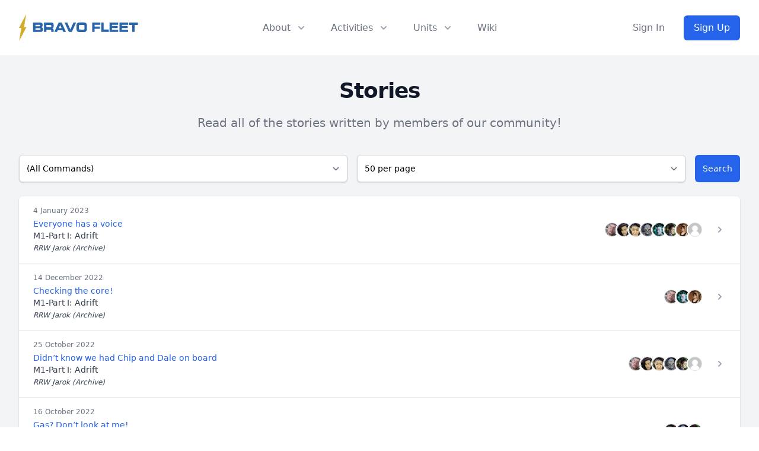

--- FILE ---
content_type: text/html; charset=UTF-8
request_url: https://bravofleet.com/stories?_mission=63674
body_size: 15512
content:
<!DOCTYPE html>
<!DOCTYPE html>
<html lang="en" class="scroll-smooth">
<head><meta http-equiv="Content-Type" content="text/html; charset=utf-8">
<title>
  Search Results     - Bravo Fleet</title>
<meta data-n-head="ssr" name="viewport" content="width=device-width, initial-scale=1">
<meta data-n-head="ssr" data-hid="og:url" name="og:url" property="og:url" content="https://bravofleet.com/stories?_mission=63674" />
<meta data-n-head="ssr" data-hid="og:type" name="og:type" property="og:type" content="website">
<meta data-n-head="ssr" data-hid="og:image" name="og:image" property="og:image" content="https://bravofleet.com/images/bf-og.jpg">
<meta data-n-head="ssr" data-hid="og:image:type" name="og:image:type" property="og:image:type" content="image/png">
<meta data-n-head="ssr" data-hid="og:image:width" name="og:image:width" property="og:image:width" content="1200">
<meta data-n-head="ssr" data-hid="og:image:height" name="og:image:height" property="og:image:height" content="630">
<meta name="twitter:image" content="https://bravofleet.com/images/bf-og.jpg">
<meta name="twitter:card" content="summary_large_image">
<meta data-n-head="ssr" data-hid="og:site_name" name="og:site_name" property="og:site_name" content="Bravo Fleet">

<meta property="twitter:domain" content="bravofleet.com">
<meta property="twitter:url" content="https://bravofleet.com/stories?_mission=63674">

<meta name="globalsign-domain-verification" content="5d2Ulal7zfhBAPO4WuhI5VosrlmZKYtJx9lh6huKqW" />
<script async src="https://www.googletagmanager.com/gtag/js?id=UA-144588354-1"></script>
<script>
  window.dataLayer = window.dataLayer || [];
  function gtag(){dataLayer.push(arguments);}
  gtag('js', new Date());

  gtag('config', 'UA-144588354-1');
</script>
<script type="text/javascript" src="https://bravofleet.com/wp-content/themes/cambrian/js/modernizr-1.5.min.js"></script>
<link rel="stylesheet" href="https://bravofleet.com/wp-content/themes/cambrian/style.css">
<link href="https://bravofleet.com/wp-content/themes/cambrian/tailwind.min.css" rel="stylesheet">
<link rel="stylesheet" href="https://use.fontawesome.com/releases/v5.15.4/css/all.css">
<link href="https://fonts.googleapis.com/css?family=Open+Sans:400,800i|Roboto:400,900,900i|Nunito:300,400,700" rel="stylesheet">
<script src="https://code.jquery.com/jquery-3.3.1.slim.min.js" integrity="sha384-q8i/X+965DzO0rT7abK41JStQIAqVgRVzpbzo5smXKp4YfRvH+8abtTE1Pi6jizo" crossorigin="anonymous"></script>
</head>
<body>
        
    
<!-- Alert Banner -->
<header>
    <div class="relative bg-white" id="header">
      <div class="flex justify-between items-center max-w-7xl mx-auto px-4 py-6 sm:px-6 md:justify-start md:space-x-10 lg:px-8">
        <div class="flex justify-start lg:w-0 lg:flex-1">
          <a href="/" class="logo"><img id="header-logo" class="inline-block no-select" src="https://bravofleet.com/images/bf-full.svg"></a>
          <!--<a href="/" class="logo"><img class="inline-block no-select" src="https://bravofleet.com/images/bf-full-pride.png"></a>-->
        </div>
        <div class="-mr-2 -my-2 md:hidden">
          <button type="button" id="mobile-button" class="bg-white rounded-md p-2 inline-flex items-center justify-center text-gray-400 hover:text-gray-500 hover:bg-gray-100 focus:outline-none focus:ring-2 focus:ring-inset focus:ring-blue-500" aria-expanded="false">
            <span class="sr-only">Open menu</span>
            <!-- Heroicon name: outline/menu -->
            <svg class="h-6 w-6" xmlns="http://www.w3.org/2000/svg" fill="none" viewBox="0 0 24 24" stroke="currentColor" aria-hidden="true">
              <path stroke-linecap="round" stroke-linejoin="round" stroke-width="2" d="M4 6h16M4 12h16M4 18h16"></path>
            </svg>
          </button>
        </div>
        <nav class="hidden md:flex space-x-10">
          <div class="relative">
            <!-- Item active: "text-gray-900", Item inactive: "text-gray-500" -->
            <button id="about-button" type="button" class="text-gray-500 group rounded-md inline-flex items-center text-base font-medium hover:text-gray-900 focus:outline-none" aria-expanded="false">
              <span>About</span>
              <!--
                Heroicon name: solid/chevron-down

                Item active: "text-gray-600", Item inactive: "text-gray-400"
              -->
              <svg class="text-gray-400 ml-2 h-5 w-5 group-hover:text-gray-500" xmlns="http://www.w3.org/2000/svg" viewBox="0 0 20 20" fill="currentColor" aria-hidden="true">
                <path fill-rule="evenodd" d="M5.293 7.293a1 1 0 011.414 0L10 10.586l3.293-3.293a1 1 0 111.414 1.414l-4 4a1 1 0 01-1.414 0l-4-4a1 1 0 010-1.414z" clip-rule="evenodd"></path>
              </svg>
            </button>
          </div>

          <div class="relative">
            <!-- Item active: "text-gray-900", Item inactive: "text-gray-500" -->
            <button id="activities-button" type="button" class="text-gray-500 group rounded-md inline-flex items-center text-base font-medium hover:text-gray-900 focus:outline-none" aria-expanded="false">
              <span>Activities</span>
              <!--
                Heroicon name: solid/chevron-down

                Item active: "text-gray-600", Item inactive: "text-gray-400"
              -->
              <svg class="text-gray-400 ml-2 h-5 w-5 group-hover:text-gray-500" xmlns="http://www.w3.org/2000/svg" viewBox="0 0 20 20" fill="currentColor" aria-hidden="true">
                <path fill-rule="evenodd" d="M5.293 7.293a1 1 0 011.414 0L10 10.586l3.293-3.293a1 1 0 111.414 1.414l-4 4a1 1 0 01-1.414 0l-4-4a1 1 0 010-1.414z" clip-rule="evenodd"></path>
              </svg>
            </button>
          </div>
          <div class="relative">
            <!-- Item active: "text-gray-900", Item inactive: "text-gray-500" -->
            <button id="units-button" type="button" class="text-gray-500 group rounded-md inline-flex items-center text-base font-medium hover:text-gray-900 focus:outline-none" aria-expanded="false">
              <span>Units</span>
              <!--
                Heroicon name: solid/chevron-down

                Item active: "text-gray-600", Item inactive: "text-gray-400"
              -->
              <svg class="text-gray-400 ml-2 h-5 w-5 group-hover:text-gray-500" xmlns="http://www.w3.org/2000/svg" viewBox="0 0 20 20" fill="currentColor" aria-hidden="true">
                <path fill-rule="evenodd" d="M5.293 7.293a1 1 0 011.414 0L10 10.586l3.293-3.293a1 1 0 111.414 1.414l-4 4a1 1 0 01-1.414 0l-4-4a1 1 0 010-1.414z" clip-rule="evenodd"></path>
              </svg>
            </button>
          </div>
          <a href="https://wiki.bravofleet.com">
            <button class="text-base font-medium text-gray-500 hover:text-gray-900">Wiki</button>
          </a>
        </nav>
                <div class="hidden md:flex items-center justify-end md:flex-1 lg:w-0">
          <a href="/wp-login.php" class="whitespace-nowrap text-base font-medium text-gray-500 hover:text-gray-900">
            Sign In
          </a>
          <a href="/join" class="ml-8 whitespace-nowrap inline-flex items-center justify-center px-4 py-2 border border-transparent rounded-md shadow-sm text-base font-medium text-white bg-gradient-to-r from-blue-600 to-blue-600 hover:from-blue-700 hover:to-blue-700">
            Sign Up
          </a>
        </div>
              </div>

      <!--
        Mobile menu, show/hide based on mobile menu state.

        Entering: "duration-200 ease-out"
          From: "opacity-0 scale-95"
          To: "opacity-100 scale-100"
        Leaving: "duration-100 ease-in"
          From: "opacity-100 scale-100"
          To: "opacity-0 scale-95"
      -->
      <div class="absolute z-30 top-0 inset-x-0 p-2 transition transform origin-top-right hidden" id="mobile-menu">
        <div class="rounded-lg shadow-lg ring-1 ring-black ring-opacity-5 bg-white divide-y-2 divide-gray-50">
          <div class="pt-5 pb-6 px-5">
            <div class="flex items-center justify-between">
              <div>
                 <a href="/" class="logo"><img style="display:inline-block" src="https://bravofleet.com/wp-content/themes/cambrian/images/bf-bolt.png"> Bravo Fleet</a>
              </div>
              <div class="-mr-2">
                <button type="button" id="mobile-close" class="bg-white rounded-md p-2 inline-flex items-center justify-center text-gray-400 hover:text-gray-500 hover:bg-gray-100 focus:outline-none focus:ring-2 focus:ring-inset focus:ring-blue-500">
                  <span class="sr-only">Close menu</span>
                  <svg class="h-6 w-6" xmlns="http://www.w3.org/2000/svg" fill="none" viewBox="0 0 24 24" stroke="currentColor" aria-hidden="true">
                    <path stroke-linecap="round" stroke-linejoin="round" stroke-width="2" d="M6 18L18 6M6 6l12 12"></path>
                  </svg>
                </button>
              </div>
            </div>
            <div class="mt-6">
              <nav class="grid grid-cols-1 gap-7">
                <a href="/writing" class="-m-3 p-3 flex items-center rounded-lg hover:bg-gray-50">
                  <div class="flex-shrink-0 flex items-center justify-center h-10 w-10 rounded-md bg-gradient-to-r from-blue-600 to-blue-700 text-white">
                    <i class="fas fa-pencil-alt fa-fw text-xl text-white"></i>
                  </div>
                  <div class="ml-4 text-base font-medium text-gray-900">
                    Writing
                  </div>
                </a>

                <a href="/competitions" class="-m-3 p-3 flex items-center rounded-lg hover:bg-gray-50">
                  <div class="flex-shrink-0 flex items-center justify-center h-10 w-10 rounded-md bg-gradient-to-r from-blue-600 to-blue-700 text-white">
                    <i class="fas fa-trophy fa-fw text-xl text-white"></i>
                  </div>
                  <div class="ml-4 text-base font-medium text-gray-900">
                    Competitions
                  </div>
                </a>

                <a href="/games" class="-m-3 p-3 flex items-center rounded-lg hover:bg-gray-50">
                  <div class="flex-shrink-0 flex items-center justify-center h-10 w-10 rounded-md bg-gradient-to-r from-blue-600 to-blue-700 text-white">
                    <i class="fas fa-users fa-fw text-xl text-white"></i>
                  </div>
                  <div class="ml-4 text-base font-medium text-gray-900">
                    Roleplaying Games
                  </div>
                </a>

                <a href="https://wiki.bravofleet.com" class="-m-3 p-3 flex items-center rounded-lg hover:bg-gray-50">
                  <div class="flex-shrink-0 flex items-center justify-center h-10 w-10 rounded-md bg-gradient-to-r from-blue-600 to-blue-700 text-white">
                    <i class="fas fa-bolt fa-fw text-xl text-white"></i>
                  </div>
                  <div class="ml-4 text-base font-medium text-gray-900">
                    Wiki
                  </div>
                </a>
                
                <a href="https://discord.gg/bravofleet" class="-m-3 p-3 flex items-center rounded-lg hover:bg-gray-50">
                  <div class="flex-shrink-0 flex items-center justify-center h-10 w-10 rounded-md bg-gradient-to-r from-blue-600 to-blue-700 text-white">
                    <i class="fab fa-discord fa-fw text-xl text-white"></i>
                  </div>
                  <div class="ml-4 text-base font-medium text-gray-900">
                    Discord
                  </div>
                </a>
              </nav>
            </div>
          </div>
          <div class="py-6 px-5">
            <div class="grid grid-cols-2 gap-4">
              <a href="/group/cadets" class="text-base font-medium text-gray-900 hover:text-gray-700">
                Starbase Bravo
              </a>
              <a href="/group/task-force-17" class="text-base font-medium text-gray-900 hover:text-gray-700">
                Task Force 17
              </a>
              <a href="/group/task-force-21" class="text-base font-medium text-gray-900 hover:text-gray-700">
                Task Force 21
              </a>
              <a href="/group/task-force-47" class="text-base font-medium text-gray-900 hover:text-gray-700">
                Task Force 47
              </a>
              <a href="/group/task-force-72" class="text-base font-medium text-gray-900 hover:text-gray-700">
                Task Force 72
              </a>
              <a href="/group/task-force-86" class="text-base font-medium text-gray-900 hover:text-gray-700">
                Task Force 86
              </a>
              <a href="/group/task-force-93" class="text-base font-medium text-gray-900 hover:text-gray-700">
                Task Force 93
              </a>
              <a href="/group/reserves" class="text-base font-medium text-gray-900 hover:text-gray-700">
                Reserves
              </a>
            </div>
            <div class="mt-6">
                            <a href="/wp-login.php" class="w-full flex items-center justify-center px-4 py-2 border border-transparent rounded-md shadow-sm text-base font-medium text-white bg-gradient-to-r from-blue-600 to-blue-600 hover:from-blue-700 hover:to-blue-700">
                Sign In
              </a>
              <p class="mt-6 text-center text-base font-medium text-gray-500">
                New member?
                <a href="/join" class="text-gray-900">
                  Sign Up
                </a>
              </p>
                          </div>
          </div>
        </div>
      </div>
  
    <div id="about-menu" class="absolute inset-x-0 transform shadow-lg opacity-0 -translate-y-1 hidden transition ease-out duration-150 -mt-2">
      <div class="absolute inset-0 flex">
        <div class="bg-gray-50 w-1/2"></div>
        <div class="bg-gray-100 w-1/2"></div>
      </div>
      <div class="relative max-w-7xl mx-auto grid grid-cols-1 lg:grid-cols-2">
        <nav class="grid gap-y-10 px-4 py-8 bg-gray-50 sm:grid-cols-2 sm:gap-x-8 sm:px-6 lg:px-8 xl:pr-12">
          <div class="space-y-5">
            <h3 class="text-sm leading-5 font-medium tracking-wide text-gray-500 uppercase">
              Community
            </h3>
            <ul class="space-y-6">
              <!--<li class="flow-root">-->
              <!--  <a href="/about" class="-m-3 p-3 flex items-center space-x-4 rounded-md text-base leading-6 font-medium text-gray-900 hover:bg-gray-100 transition ease-in-out duration-150">-->
              <!--    <svg class="flex-shrink-0 h-6 w-6 text-gray-400" xmlns="http://www.w3.org/2000/svg" fill="none" viewBox="0 0 24 24" stroke="currentColor">-->
              <!--      <path stroke-linecap="round" stroke-linejoin="round" stroke-width="2" d="M13 16h-1v-4h-1m1-4h.01M21 12a9 9 0 11-18 0 9 9 0 0118 0z" />-->
              <!--    </svg>-->
              <!--    <span>About</span>-->
              <!--  </a>-->
              <!--</li>-->
              <li class="flow-root">
                <a href="/staff" class="-m-3 p-3 flex items-center space-x-4 rounded-md text-base leading-6 font-medium text-gray-900 hover:bg-gray-100 transition ease-in-out duration-150">
                  <svg class="flex-shrink-0 h-6 w-6 text-gray-400" xmlns="http://www.w3.org/2000/svg" fill="none" viewBox="0 0 24 24" stroke="currentColor">
                    <path stroke-linecap="round" stroke-linejoin="round" stroke-width="2" d="M17 20h5v-2a3 3 0 00-5.356-1.857M17 20H7m10 0v-2c0-.656-.126-1.283-.356-1.857M7 20H2v-2a3 3 0 015.356-1.857M7 20v-2c0-.656.126-1.283.356-1.857m0 0a5.002 5.002 0 019.288 0M15 7a3 3 0 11-6 0 3 3 0 016 0zm6 3a2 2 0 11-4 0 2 2 0 014 0zM7 10a2 2 0 11-4 0 2 2 0 014 0z" />
                  </svg>
                  <span>Staff</span>
                </a>
              </li>
              <li class="flow-root">
                <a href="https://wiki.bravofleet.com/index.php/Category:Bravo_Fleet_Policies" class="-m-3 p-3 flex items-center space-x-4 rounded-md text-base leading-6 font-medium text-gray-900 hover:bg-gray-100 transition ease-in-out duration-150">
                  <svg class="flex-shrink-0 h-6 w-6 text-gray-400" xmlns="http://www.w3.org/2000/svg" fill="none" viewBox="0 0 24 24" stroke="currentColor">
                    <path stroke-linecap="round" stroke-linejoin="round" stroke-width="2" d="M8 14v3m4-3v3m4-3v3M3 21h18M3 10h18M3 7l9-4 9 4M4 10h16v11H4V10z" />
                  </svg>
                  <span>Policy</span>
                </a>
              </li>
              <li class="flow-root">
                <a href="/votes" class="-m-3 p-3 flex items-center space-x-4 rounded-md text-base leading-6 font-medium text-gray-900 hover:bg-gray-100 transition ease-in-out duration-150">
                  <svg class="flex-shrink-0 h-6 w-6 text-gray-400" xmlns="http://www.w3.org/2000/svg" fill="none" viewBox="0 0 24 24" stroke="currentColor">
                    <path stroke-linecap="round" stroke-linejoin="round" stroke-width="2" d="M9 5H7a2 2 0 00-2 2v12a2 2 0 002 2h10a2 2 0 002-2V7a2 2 0 00-2-2h-2M9 5a2 2 0 002 2h2a2 2 0 002-2M9 5a2 2 0 012-2h2a2 2 0 012 2m-6 9l2 2 4-4" />
                  </svg>
                  <span>Votes</span>
                </a>
              </li>
              <li class="flow-root">
                <a href="/trials" class="-m-3 p-3 flex items-center space-x-4 rounded-md text-base leading-6 font-medium text-gray-900 hover:bg-gray-100 transition ease-in-out duration-150">
                  <svg class="flex-shrink-0 h-6 w-6 text-gray-400" xmlns="http://www.w3.org/2000/svg" fill="none" viewBox="0 0 24 24" stroke="currentColor">
                    <path stroke-linecap="round" stroke-linejoin="round" stroke-width="2" d="M3 6l3 1m0 0l-3 9a5.002 5.002 0 006.001 0M6 7l3 9M6 7l6-2m6 2l3-1m-3 1l-3 9a5.002 5.002 0 006.001 0M18 7l3 9m-3-9l-6-2m0-2v2m0 16V5m0 16H9m3 0h3" />
                  </svg>
                  <span>JAG</span>
                </a>
              </li>
              <li class="flow-root">
                <a href="https://wiki.bravofleet.com/index.php?title=Bravo_Fleet_FAQ" class="-m-3 p-3 flex items-center space-x-4 rounded-md text-base leading-6 font-medium text-gray-900 hover:bg-gray-100 transition ease-in-out duration-150">
                  <svg class="flex-shrink-0 h-6 w-6 text-gray-400" xmlns="http://www.w3.org/2000/svg" class="h-6 w-6" fill="none" viewBox="0 0 24 24" stroke="currentColor">
                      <path stroke-linecap="round" stroke-linejoin="round" stroke-width="2" d="M8.228 9c.549-1.165 2.03-2 3.772-2 2.21 0 4 1.343 4 3 0 1.4-1.278 2.575-3.006 2.907-.542.104-.994.54-.994 1.093m0 3h.01M21 12a9 9 0 11-18 0 9 9 0 0118 0z" />
                    </svg>
                  <span>FAQ</span>
                </a>
              </li>
            </ul>
          </div>
          <div class="space-y-5">
            <h3 class="text-sm leading-5 font-medium tracking-wide text-gray-500 uppercase">
              Resources
            </h3>
            <ul class="space-y-6">
              <li class="flow-root">
                <a href="/registry" class="-m-3 p-3 flex items-center space-x-4 rounded-md text-base leading-6 font-medium text-gray-900 hover:bg-gray-100 transition ease-in-out duration-150">
                  <svg class="flex-shrink-0 h-6 w-6 text-gray-400" xmlns="http://www.w3.org/2000/svg" fill="none" viewBox="0 0 24 24" stroke="currentColor">
                    <path stroke-linecap="round" stroke-linejoin="round" stroke-width="2" d="M5 8h14M5 8a2 2 0 110-4h14a2 2 0 110 4M5 8v10a2 2 0 002 2h10a2 2 0 002-2V8m-9 4h4" />
                  </svg>
                  <span>Command Registry</span>
                </a>
              </li>
              <li class="flow-root">
                <a href="/graphics" class="-m-3 p-3 flex items-center space-x-4 rounded-md text-base leading-6 font-medium text-gray-900 hover:bg-gray-100 transition ease-in-out duration-150">
                  <!-- Heroicon name: globe-alt -->
                  <svg class="flex-shrink-0 h-6 w-6 text-gray-400" xmlns="http://www.w3.org/2000/svg" fill="none" viewBox="0 0 24 24" stroke="currentColor">
                    <path stroke-linecap="round" stroke-linejoin="round" stroke-width="2" d="M4 16l4.586-4.586a2 2 0 012.828 0L16 16m-2-2l1.586-1.586a2 2 0 012.828 0L20 14m-6-6h.01M6 20h12a2 2 0 002-2V6a2 2 0 00-2-2H6a2 2 0 00-2 2v12a2 2 0 002 2z" />
                  </svg>
                  <span>Graphics</span>
                </a>
              </li>
              <li class="flow-root">
                <a href="/awards" class="-m-3 p-3 flex items-center space-x-4 rounded-md text-base leading-6 font-medium text-gray-900 hover:bg-gray-100 transition ease-in-out duration-150">
                  <!-- Heroicon name: bookmark-alt -->
                  <svg class="flex-shrink-0 h-6 w-6 text-gray-400" xmlns="http://www.w3.org/2000/svg" fill="none" viewBox="0 0 24 24" stroke="currentColor">
                    <path stroke-linecap="round" stroke-linejoin="round" stroke-width="2" d="M11.049 2.927c.3-.921 1.603-.921 1.902 0l1.519 4.674a1 1 0 00.95.69h4.915c.969 0 1.371 1.24.588 1.81l-3.976 2.888a1 1 0 00-.363 1.118l1.518 4.674c.3.922-.755 1.688-1.538 1.118l-3.976-2.888a1 1 0 00-1.176 0l-3.976 2.888c-.783.57-1.838-.197-1.538-1.118l1.518-4.674a1 1 0 00-.363-1.118l-3.976-2.888c-.784-.57-.38-1.81.588-1.81h4.914a1 1 0 00.951-.69l1.519-4.674z" />
                  </svg>
                  <span>Awards</span>
                </a>
              </li>
              <li class="flow-root">
                <a href="/ranks" class="-m-3 p-3 flex items-center space-x-4 rounded-md text-base leading-6 font-medium text-gray-900 hover:bg-gray-100 transition ease-in-out duration-150">
                  <svg class="flex-shrink-0 h-6 w-6 text-gray-400" xmlns="http://www.w3.org/2000/svg" fill="none" viewBox="0 0 24 24" stroke="currentColor">
                    <path stroke-linecap="round" stroke-linejoin="round" stroke-width="2" d="M5 3v4M3 5h4M6 17v4m-2-2h4m5-16l2.286 6.857L21 12l-5.714 2.143L13 21l-2.286-6.857L5 12l5.714-2.143L13 3z" />
                  </svg>
                  <span>Ranks</span>
                </a>
              </li>
              <li class="flow-root">
                <a href="https://wiki.bravofleet.com/index.php/Category:Specifications" class="-m-3 p-3 flex items-center space-x-4 rounded-md text-base leading-6 font-medium text-gray-900 hover:bg-gray-100 transition ease-in-out duration-150">
                  <!-- Heroicon name: desktop-computer -->
                  <svg class="flex-shrink-0 h-6 w-6 text-gray-400" xmlns="http://www.w3.org/2000/svg" fill="none" viewBox="0 0 24 24" stroke="currentColor">
                    <path stroke-linecap="round" stroke-linejoin="round" stroke-width="2" d="M9 12h6m-6 4h6m2 5H7a2 2 0 01-2-2V5a2 2 0 012-2h5.586a1 1 0 01.707.293l5.414 5.414a1 1 0 01.293.707V19a2 2 0 01-2 2z" />
                  </svg>
                  <span>Specifications</span>
                </a>
              </li>
              <li class="flow-root">
                <a href="https://maps.bravofleet.com" class="-m-3 p-3 flex items-center space-x-4 rounded-md text-base leading-6 font-medium text-gray-900 hover:bg-gray-100 transition ease-in-out duration-150">
                  <svg xmlns="http://www.w3.org/2000/svg" class="flex-shrink-0 h-6 w-6 text-gray-400" fill="none" viewBox="0 0 24 24" stroke="currentColor" stroke-width="2">
                      <path stroke-linecap="round" stroke-linejoin="round" d="M17.657 16.657L13.414 20.9a1.998 1.998 0 01-2.827 0l-4.244-4.243a8 8 0 1111.314 0z" />
                      <path stroke-linecap="round" stroke-linejoin="round" d="M15 11a3 3 0 11-6 0 3 3 0 016 0z" />
                    </svg>
                  <span>Maps</span>
                </a>
              </li>
              <li class="flow-root">
                <a href="https://bravofleet.transistor.fm/" class="-m-3 p-3 flex items-center space-x-4 rounded-md text-base leading-6 font-medium text-gray-900 hover:bg-gray-100 transition ease-in-out duration-150">
                    <svg xmlns="http://www.w3.org/2000/svg" class="flex-shrink-0 h-6 w-6 text-gray-400" fill="none" viewBox="0 0 15 24" stroke="currentColor" stroke-width="2">
                        <path stroke-linecap="round" stroke-linejoin="round" stroke-width="2" d="M 7.60,0.00 C 2.15,7.69 0.30,15.34 0.00,24.00 1.80,22.26 7.52,15.35 9.56,14.95 10.92,14.68 12.48,16.82 15.00,22.21 14.67,14.70 11.63,4.97 7.60,0.00 7.60,0.00 7.60,0.00 7.60,0.00 Z" />
                    </svg>
                  <span>Podcast</span>
                </a>
              </li>
            </ul>
          </div>
        </nav>
        <div class="space-y-6 bg-gray-100 px-4 py-8 sm:py-8 sm:px-6 lg:px-8 xl:pl-12">
          <div class="space-y-6">
            <h3 class="text-sm leading-5 font-medium tracking-wide text-gray-500 uppercase">
              Announcements
            </h3>
            <ul class="space-y-6">
                        <li class="flow-root">
                <a href="https://bravofleet.com/group_news/task-force-17-report-1-7/" class="-m-3 p-3 flex rounded-lg hover:bg-gray-200 transition ease-in-out duration-150 sm:space-x-8">
                  <div class="space-y-1 w-0 flex-1">
                    <h4 class="text-base leading-6 font-medium text-gray-900 truncate">
                      Task Force 17 &#8211; Report #1                    </h4>
                    <p class="text-sm leading-5 text-gray-500">
                      I will not follow where the path may lead, but I will go where there is no path, and I will leave a trail.
– Muriel Strode

Task Force...                    </p>
                  </div>
                </a>
              </li>
                            <li class="flow-root">
                <a href="https://bravofleet.com/group_news/operations-office-report-11-setting-course-for-the-next-frontier/" class="-m-3 p-3 flex rounded-lg hover:bg-gray-200 transition ease-in-out duration-150 sm:space-x-8">
                  <div class="space-y-1 w-0 flex-1">
                    <h4 class="text-base leading-6 font-medium text-gray-900 truncate">
                      Operations Office Report #11 Setting Course for the Next Frontier                    </h4>
                    <p class="text-sm leading-5 text-gray-500">
                      Dear Bravo Fleet,

As we recently welcomed the new year together, we also marked the beginning of my second year as your friendly neighborhood...                    </p>
                  </div>
                </a>
              </li>
                            </ul>
          </div>
          <div class="text-sm leading-5 font-medium">
            <a href="/group_news" class="text-blue-600 hover:text-blue-500 transition ease-in-out duration-150">
              View all announcements &rarr;
            </a>
          </div>
        </div>
      </div>
    </div>
    
    
    <div id="activities" class="absolute inset-x-0 transform shadow-lg opacity-0 -translate-y-1 hidden transition ease-out duration-150 -mt-2">
      <div class="bg-gray-50">
        <div class="max-w-7xl mx-auto grid gap-y-6 px-4 py-6 sm:grid-cols-2 sm:gap-8 sm:px-6 sm:py-8 lg:grid-cols-5 lg:px-8 lg:pb-10">
          <a href="/writing" class="-m-3 p-4 flex flex-col justify-between space-y-6 rounded-lg hover:bg-gray-100 transition ease-in-out duration-150">
            <div class="space-x-4 flex md:h-full lg:flex-col lg:space-x-0 lg:space-y-4">
              <div class="space-y-2 md:flex-1 md:flex md:flex-col md:justify-between lg:space-y-4">
                <div class="space-y-1">
                  <p class="text-base leading-6 font-medium text-gray-900">
                    Fiction Writing
                  </p>
                  <p class="text-sm leading-5 text-gray-500">
                    Write in our epic fleet storylines as the captain of your own starship.
                  </p>
                </div>
                <p class="text-sm leading-5 font-medium text-blue-600">
                  Learn more &rarr;
                </p>
              </div>
            </div>
          </a>
          <a href="/competitions" class="-m-3 p-4 flex flex-col justify-between space-y-6 rounded-lg hover:bg-gray-100 transition ease-in-out duration-150">
            <div class="space-x-4 flex md:h-full lg:flex-col lg:space-x-0 lg:space-y-4">
              <div class="space-y-2 md:flex-1 md:flex md:flex-col md:justify-between lg:space-y-4">
                <div class="space-y-1">
                  <p class="text-base leading-6 font-medium text-gray-900">
                    Competitions
                  </p>
                  <p class="text-sm leading-5 text-gray-500">
                    Compete with other members in writing, graphics, gaming, and puzzle events.
                  </p>
                </div>
                <p class="text-sm leading-5 font-medium text-blue-600">
                  Learn more &rarr;
                </p>
              </div>
            </div>
          </a>
          <a href="/gaming_events" class="-m-3 p-4 flex flex-col justify-between space-y-6 rounded-lg hover:bg-gray-100 transition ease-in-out duration-150">
            <div class="space-x-4 flex md:h-full lg:flex-col lg:space-x-0 lg:space-y-4">
              <div class="space-y-2 md:flex-1 md:flex md:flex-col md:justify-between lg:space-y-4">
                <div class="space-y-1">
                  <p class="text-base leading-6 font-medium text-gray-900">
                    Gaming
                  </p>
                  <p class="text-sm leading-5 text-gray-500">
                    Join fellow gamers in Star Trek Online and many more supported games.
                  </p>
                </div>
                <p class="text-sm leading-5 font-medium text-blue-600">
                  Learn more &rarr;
                </p>
              </div>
            </div>
          </a>
          <a href="/games" class="-m-3 p-4 flex flex-col justify-between space-y-6 rounded-lg hover:bg-gray-100 transition ease-in-out duration-150">
            <div class="space-x-4 flex md:h-full lg:flex-col lg:space-x-0 lg:space-y-4">
              <div class="space-y-2 md:flex-1 md:flex md:flex-col md:justify-between lg:space-y-4">
                <div class="space-y-1">
                  <p class="text-base leading-6 font-medium text-gray-900">
                    Roleplaying Games
                  </p>
                  <p class="text-sm leading-5 text-gray-500">
                    Join a crew and help write their next chapter together.
                  </p>
                </div>
                <p class="text-sm leading-5 font-medium text-blue-600">
                  Learn more &rarr;
                </p>
              </div>
            </div>
          </a>
          <a href="/sandboxes" class="-m-3 p-4 flex flex-col justify-between space-y-6 rounded-lg hover:bg-gray-100 transition ease-in-out duration-150">
            <div class="space-x-4 flex md:h-full lg:flex-col lg:space-x-0 lg:space-y-4">
              <div class="space-y-2 md:flex-1 md:flex md:flex-col md:justify-between lg:space-y-4">
                <div class="space-y-1">
                  <p class="text-base leading-6 font-medium text-gray-900">
                    Writing Sandboxes
                  </p>
                  <p class="text-sm leading-5 text-gray-500">
                    Write with the rest of the fleet in one of our collaborative writing sandboxes, open to all members!
                  </p>
                </div>
                <p class="text-sm leading-5 font-medium text-blue-600">
                  Learn more &rarr;
                </p>
              </div>
            </div>
          </a>
        </div>
      </div>
      <div class="bg-gray-100">
        <div class="max-w-7xl mx-auto space-y-6 px-4 py-4 sm:flex sm:space-y-0 sm:space-x-10 sm:px-6 lg:px-8">
          <div class="flow-root">
            <a href="https://discord.gg/bravofleet" class="-m-3 p-3 space-x-3 flex items-center rounded-md text-base leading-6 font-medium text-gray-900 hover:bg-gray-200 transition ease-in-out duration-150">
              <i class="fab fa-discord fa-fw flex-shrink-0 text-gray-400"></i>
              <span>Discord</span>
            </a>
          </div>
          <div class="flow-root">
            <a href="/events" class="-m-3 p-3 space-x-3 flex items-center rounded-md text-base leading-6 font-medium text-gray-900 hover:bg-gray-200 transition ease-in-out duration-150">
              <i class="fas fa-calendar-check fa-fw flex-shrink-0 text-gray-400"></i>
              <span>Events</span>
            </a>
          </div>
          <!--<div class="flow-root">-->
          <!--  <a href="#" class="-m-3 p-3 space-x-3 flex items-center rounded-md text-base leading-6 font-medium text-gray-900 hover:bg-gray-200 transition ease-in-out duration-150">-->
              <!-- Heroicon name: play -->
          <!--    <svg class="flex-shrink-0 h-6 w-6 text-gray-400" xmlns="http://www.w3.org/2000/svg" fill="none" viewBox="0 0 24 24" stroke="currentColor">-->
          <!--      <path stroke-linecap="round" stroke-linejoin="round" stroke-width="2" d="M9 12h6m-6 4h6m2 5H7a2 2 0 01-2-2V5a2 2 0 012-2h5.586a1 1 0 01.707.293l5.414 5.414a1 1 0 01.293.707V19a2 2 0 01-2 2z" />-->
          <!--    </svg>-->
          <!--    <span>New Member Process</span>-->
          <!--  </a>-->
          <!--</div>-->
          <div class="flow-root">
            <a href="https://academy.bravofleet.com/" class="-m-3 p-3 space-x-3 flex items-center rounded-md text-base leading-6 font-medium text-gray-900 hover:bg-gray-200 transition ease-in-out duration-150">
              <i class="fas fa-graduation-cap fa-fw flex-shrink-0 text-gray-400"></i>
              <span>Academy</span>
            </a>
          </div>
          <!--<div class="flow-root">-->
          <!--  <a href="#" class="-m-3 p-3 space-x-3 flex items-center rounded-md text-base leading-6 font-medium text-gray-900 hover:bg-gray-200 transition ease-in-out duration-150">-->
              <!-- Heroicon name: phone -->
          <!--    <svg class="flex-shrink-0 h-6 w-6 text-gray-400" xmlns="http://www.w3.org/2000/svg" fill="none" viewBox="0 0 24 24" stroke="currentColor">-->
          <!--      <path stroke-linecap="round" stroke-linejoin="round" stroke-width="2" d="M18.364 5.636l-3.536 3.536m0 5.656l3.536 3.536M9.172 9.172L5.636 5.636m3.536 9.192l-3.536 3.536M21 12a9 9 0 11-18 0 9 9 0 0118 0zm-5 0a4 4 0 11-8 0 4 4 0 018 0z" />-->
          <!--    </svg>-->
          <!--    <span>Support</span>-->
          <!--  </a>-->
          <!--</div>-->
        </div>
      </div>
    </div>
    
    
    
    <div id="units" class="absolute inset-x-0 transform shadow-lg opacity-0 -translate-y-1 hidden transition ease-out duration-150 -mt-2">
      <div class="bg-gray-50">
         <div class="max-w-7xl mx-auto sm:px-6 sm:py-8 lg:grid-cols-4 lg:px-8 lg:pb-10 grid grid-cols-2 gap-8 md:grid-cols-6 lg:grid-cols-6">
          <!--<div class="col-span-1 flex justify-center md:col-span-2 lg:col-span-1">-->
          <!--  <a href="/group/cadets" class="space-y-4">-->
          <!--      <img class="h-20 block m-auto" src="/images/bolt-g.png" alt="Tuple">-->
          <!--      <p class=" block text-center text-sm font-semibold uppercase text-gray-500 tracking-wide">-->
          <!--        Starbase bravo-->
          <!--      </p>-->
          <!--  </a>-->
          <!--</div>-->
          <div class="col-span-1 flex justify-center md:col-span-2 lg:col-span-1">
            <a href="/group/task-force-17">
                <img class="h-20 block m-auto mb-4" src="https://bravofleet.com/images/tf17g.png" alt="Tuple">
                <p class="block text-center text-sm font-semibold uppercase text-gray-500 tracking-wide mb-1">
                  Task Force 17
                </p>
                <p class="text-center text-sm text-gray-500">
                    Deep Space Operations
                </p>
            </a>
          </div>
          <div class="col-span-1 flex justify-center md:col-span-2 lg:col-span-1">
            <a href="/group/task-force-21">
                <img class="h-20 block m-auto mb-4" src="/images/tf21g.png" alt="Tuple">
                <p class="block text-center text-sm font-semibold uppercase text-gray-500 tracking-wide mb-1">
                  Task Force 21
                </p>
                <p class="text-center text-sm text-gray-500">
                    Frontier Operations
                </p>
            </a>
          </div>
          <div class="col-span-1 flex justify-center md:col-span-2 lg:col-span-1">
            <a href="/group/task-force-47">
                <img class="h-20 block m-auto mb-4" src="https://bravofleet.com/images/tf47g.png" alt="Tuple">
                <p class="block text-center text-sm font-semibold uppercase text-gray-500 tracking-wide mb-1">
                  Task Force 47
                </p>
                <p class="text-center text-sm text-gray-500">
                    Pathfinding Operations
                </p>
            </a>
          </div>
          <div class="col-span-1 flex justify-center md:col-span-2 lg:col-span-1">
            <a href="/group/task-force-72">
                <img class="h-20 block m-auto mb-4" src="https://bravofleet.com/images/tf72g.png" alt="Tuple">
                <p class=" block text-center text-sm font-semibold uppercase text-gray-500 tracking-wide mb-1">
                  Task Force 72
                </p>
                <p class="text-center text-sm text-gray-500">
                    Diplomatic Operations
                </p>
            </a>
          </div>
          <div class="col-span-1 flex justify-center md:col-span-2 lg:col-span-1">
            <a href="/group/task-force-86">
                <img class="h-20 block m-auto mb-4" src="https://bravofleet.com/images/tf86g.png" alt="Tuple">
                <p class=" block text-center text-sm font-semibold uppercase text-gray-500 tracking-wide mb-1">
                  Task Force 86
                </p>
                <p class="text-center text-sm text-gray-500">
                    Border Operations
                </p>
            </a>
          </div>
          <div class="col-span-1 flex justify-center md:col-span-2 md:col-start-2 lg:col-span-1">
            <a href="/group/task-force-93">
                <img class="h-20 block m-auto mb-4" src="https://bravofleet.com/images/tf93g.png" alt="Tuple">
                <p class=" block text-center text-sm font-semibold uppercase text-gray-500 tracking-wide mb-1">
                  Task Force 93
                </p>
                <p class="text-center text-sm text-gray-500">
                    Humanitarian Operations
                </p>
            </a>
          </div>
          <!--<div class="col-span-1 flex justify-center md:col-span-2 lg:col-span-1">-->
          <!--  <a href="/group/reserves" class="space-y-4">-->
          <!--      <img class="h-20 block m-auto" src="/images/bravo.png" alt="Tuple">-->
          <!--      <p class=" block text-center text-sm font-semibold uppercase text-gray-500 tracking-wide">-->
          <!--        Reserves-->
          <!--      </p>-->
          <!--  </a>-->
          <!--</div>-->
        </div> 
      </div>
      <div class="bg-gray-100">
        <div class="max-w-7xl mx-auto space-y-6 px-4 py-4 sm:flex sm:space-y-0 sm:space-x-10 sm:px-6 lg:px-8">
          <div class="flow-root">
            <a href="/group/cadets" class="-m-3 p-3 space-x-3 flex items-center rounded-md text-base leading-6 font-medium text-gray-900 hover:bg-gray-200 transition ease-in-out duration-150">
              <!--<i class="fab fa-discord fa-fw flex-shrink-0 text-gray-400"></i>-->
              <img class="h-5 flex-shrink-0" src="/images/bolt-g.png" alt="Tuple">
              <span>Headquarters</span>
            </a>
          </div>
          <div class="flow-root">
            <a href="/group/reserves" class="-m-3 p-3 space-x-3 flex items-center rounded-md text-base leading-6 font-medium text-gray-900 hover:bg-gray-200 transition ease-in-out duration-150">
              <img class="h-5 flex-shrink-0" src="/images/bravo.png" alt="Tuple">
              <!--<i class="fas fa-calendar-check fa-fw flex-shrink-0 text-gray-400"></i>-->
              <span>Reserves</span>
            </a>
          </div>
        </div>
      </div>
    </div>
  </header>

<script
  src="https://code.jquery.com/jquery-3.5.1.min.js"
  integrity="sha256-9/aliU8dGd2tb6OSsuzixeV4y/faTqgFtohetphbbj0="
  crossorigin="anonymous"></script>
<script type="text/javascript">

	$("#mobile-button").click(function() {
		$("#mobile-menu").toggleClass("hidden");
	});
	$("#mobile-close").click(function() {
		$("#mobile-menu").toggleClass("hidden");
	});
  $("#activities-button").click(function(event) {
    $("#activities-button").toggleClass("text-gray-500");
    $("#activities-button").toggleClass("text-gray-900");
    $("#activities").toggleClass("opacity-0 -translate-y-1 hidden");
    $("#activities").toggleClass("opacity-100 translate-y-1 z-50");

    if($("#about-button").data("clicked")) {
      $("#about-button").toggleClass("text-gray-500");
      $("#about-button").toggleClass("text-gray-900");
      $("#about-menu").toggleClass("opacity-0 -translate-y-1 hidden");
      $("#about-menu").toggleClass("opacity-100 translate-y-1 z-50");
      $("#about-button").data("clicked", false);
    }
    if($("#units-button").data("clicked")) {
      $("#units-button").toggleClass("text-gray-500");
      $("#units-button").toggleClass("text-gray-900");
      $("#units").toggleClass("opacity-0 -translate-y-1 hidden");
      $("#units").toggleClass("opacity-100 translate-y-1 z-50");
      $("#units-button").data("clicked", false);
    }
    if($("#user-button").data("clicked")) {
      $("#user-button").toggleClass("text-gray-500");
      $("#user-button").toggleClass("text-gray-900");
      $("#user").toggleClass("opacity-0 -translate-y-1 hidden");
      $("#user").toggleClass("opacity-100 translate-y-1 z-50");
      $("#user-button").data("clicked", false);
    }
    if($(this).data("clicked")) {
      $(this).data("clicked", false);
    }
    else {
      $(this).data("clicked", true);
    }
    event.stopPropagation();
  });
  $("#about-button").click(function(event) {
    $("#about-button").toggleClass("text-gray-500");
    $("#about-button").toggleClass("text-gray-900");
    $("#about-menu").toggleClass("opacity-0 -translate-y-1 hidden");
    $("#about-menu").toggleClass("opacity-100 translate-y-1 z-50");

    if($("#activities-button").data("clicked")) {
      $("#activities-button").toggleClass("text-gray-500");
      $("#activities-button").toggleClass("text-gray-900");
      $("#activities").toggleClass("opacity-0 -translate-y-1 hidden");
      $("#activities").toggleClass("opacity-100 translate-y-1 z-50");
      $("#activities-button").data("clicked", false);
    }
    if($("#units-button").data("clicked")) {
      $("#units-button").toggleClass("text-gray-500");
      $("#units-button").toggleClass("text-gray-900");
      $("#units").toggleClass("opacity-0 -translate-y-1 hidden");
      $("#units").toggleClass("opacity-100 translate-y-1 z-50");
      $("#units-button").data("clicked", false);
    }
    if($("#user-button").data("clicked")) {
      $("#user-button").toggleClass("text-gray-500");
      $("#user-button").toggleClass("text-gray-900");
      $("#user").toggleClass("opacity-0 -translate-y-1 hidden");
      $("#user").toggleClass("opacity-100 translate-y-1 z-50");
      $("#user-button").data("clicked", false);
    }
    if($(this).data("clicked")) {
      $(this).data("clicked", false);
    }
    else {
      $(this).data("clicked", true);
    }
    event.stopPropagation();
  });
  $("#units-button").click(function(event) {
    $("#units-button").toggleClass("text-gray-500");
    $("#units-button").toggleClass("text-gray-900");
    $("#units").toggleClass("opacity-0 -translate-y-1 hidden");
    $("#units").toggleClass("opacity-100 translate-y-1 z-50");

    if($("#about-button").data("clicked")) {
      $("#about-button").toggleClass("text-gray-500");
      $("#about-button").toggleClass("text-gray-900");
      $("#about-menu").toggleClass("opacity-0 -translate-y-1 hidden");
      $("#about-menu").toggleClass("opacity-100 translate-y-1 z-50");
      $("#about-button").data("clicked", false);
    }
    if($("#activities-button").data("clicked")) {
      $("#activities-button").toggleClass("text-gray-500");
      $("#activities-button").toggleClass("text-gray-900");
      $("#activities").toggleClass("opacity-0 -translate-y-1 hidden");
      $("#activities").toggleClass("opacity-100 translate-y-1 z-50");
      $("#activities-button").data("clicked", false);
    }
    if($("#user-button").data("clicked")) {
      $("#user-button").toggleClass("text-gray-500");
      $("#user-button").toggleClass("text-gray-900");
      $("#user").toggleClass("opacity-0 -translate-y-1 hidden");
      $("#user").toggleClass("opacity-100 translate-y-1 z-50");
      $("#user-button").data("clicked", false);
    }
    if($(this).data("clicked")) {
      $(this).data("clicked", false);
    }
    else {
      $(this).data("clicked", true);
    }
    event.stopPropagation();
  });
  $("#user-button").click(function(event) {
    $("#user-button").toggleClass("text-gray-500");
    $("#user-button").toggleClass("text-gray-900");
    $("#user").toggleClass("opacity-0 -translate-y-1 hidden");
    $("#user").toggleClass("opacity-100 translate-y-1 z-50");

    if($("#about-button").data("clicked")) {
      $("#about-button").toggleClass("text-gray-500");
      $("#about-button").toggleClass("text-gray-900");
      $("#about-menu").toggleClass("opacity-0 -translate-y-1 hidden");
      $("#about-menu").toggleClass("opacity-100 translate-y-1 z-50");
      $("#about-button").data("clicked", false);
    }
    if($("#activities-button").data("clicked")) {
      $("#activities-button").toggleClass("text-gray-500");
      $("#activities-button").toggleClass("text-gray-900");
      $("#activities").toggleClass("opacity-0 -translate-y-1 hidden");
      $("#activities").toggleClass("opacity-100 translate-y-1 z-50");
      $("#activities-button").data("clicked", false);
    }
    if($("#units-button").data("clicked")) {
      $("#units-button").toggleClass("text-gray-500");
      $("#units-button").toggleClass("text-gray-900");
      $("#units").toggleClass("opacity-0 -translate-y-1 hidden");
      $("#units").toggleClass("opacity-100 translate-y-1 z-50");
      $("#units-button").data("clicked", false);
    }
    if($(this).data("clicked")) {
      $(this).data("clicked", false);
    }
    else {
      $(this).data("clicked", true);
    }
    event.stopPropagation();
  });
  
  $(document).on("click", function(event){
        if($("#user-button").data("clicked")) {
          $("#user-button").toggleClass("text-gray-500");
          $("#user-button").toggleClass("text-gray-900");
          $("#user").toggleClass("opacity-0 -translate-y-1 hidden");
          $("#user").toggleClass("opacity-100 translate-y-1 z-50");
          $("#user-button").data("clicked", false);
        }
        if ($(event.target).closest("#about-button").length === 0) {
        if($("#about-button").data("clicked")) {
          $("#about-button").toggleClass("text-gray-500");
          $("#about-button").toggleClass("text-gray-900");
          $("#about-menu").toggleClass("opacity-0 -translate-y-1 hidden");
          $("#about-menu").toggleClass("opacity-100 translate-y-1 z-50");
          $("#about-button").data("clicked", false);
        }
        }
        if($("#activities-button").data("clicked")) {
          $("#activities-button").toggleClass("text-gray-500");
          $("#activities-button").toggleClass("text-gray-900");
          $("#activities").toggleClass("opacity-0 -translate-y-1 hidden");
          $("#activities").toggleClass("opacity-100 translate-y-1 z-50");
          $("#activities-button").data("clicked", false);
        }
        if($("#units-button").data("clicked")) {
          $("#units-button").toggleClass("text-gray-500");
          $("#units-button").toggleClass("text-gray-900");
          $("#units").toggleClass("opacity-0 -translate-y-1 hidden");
          $("#units").toggleClass("opacity-100 translate-y-1 z-50");
          $("#units-button").data("clicked", false);
        }
    });
</script>
    
    
<div class="bg-gray-100">
<div class="relative max-w-7xl mx-auto py-10 px-4 sm:px-6 lg:px-8 space-y-6">
    <div class="mx-auto max-w-md px-4 text-center sm:max-w-3xl sm:px-6 lg:px-8 lg:max-w-7xl mb-10">
    <p class="text-3xl font-extrabold text-gray-900 tracking-tight sm:text-4xl">
      Stories
    </p>
        <p class="mt-5 max-w-prose mx-auto text-xl text-gray-500">
      Read all of the stories written by members of our community!
    </p>
        </div>

            <form action="https://bravofleet.com/stories" method="GET" class="flex space-x-4">
          <select name="_command" class="shadow-sm block w-full sm:text-sm border-gray-300 shadow rounded-md p-3 focus:outline-non">
              <option value="">(All Commands)</option>
              <option value="95520">Archanis Station</option><option value="83862">Avalon Fleet Yards (Archive)</option><option value="156194">Bastion Station</option><option value="35706">Bravo Fleet Command</option><option value="120615">Caelum Station</option><option value="164129">Caireann Station</option><option value="153220">Caireann Station</option><option value="37317">Challenger (Archive)</option><option value="154921">Deep Space 11</option><option value="131910">Deep Space 11</option><option value="161419">Deep Space 12</option><option value="90710">Deep Space 19</option><option value="130793">Deep Space 2</option><option value="42258">Endeavour (Archive)</option><option value="99772">Eos Station</option><option value="58810">Eos Station (Archive)</option><option value="163258">Expeditionary Group</option><option value="89646">Fogg Station (Archive)</option><option value="82908">Gateway Station</option><option value="121047">Hawkeye Island</option><option value="125947">Hecate Station</option><option value="170309">IKS Amar</option><option value="170320">IKS Bortas</option><option value="177905">IKS Ch&#8217;Tang</option><option value="176379">IKS Che&#8217;Ta&#8217;</option><option value="170328">IKS Dakronh</option><option value="170826">IKS Fek&#8217;lhr</option><option value="177488">IKS G&#8217;tagh</option><option value="170301">IKS Hegh&#8217;ta</option><option value="170302">IKS Hor&#8217;Cha</option><option value="172092">IKS K&#8217;Rator</option><option value="175488">IKS Kalash</option><option value="170307">IKS Ki&#8217;tang</option><option value="170318">IKS Klothos</option><option value="176656">IKS Koraga</option><option value="170445">IKS Korinar</option><option value="170625">IKS Kortar</option><option value="170800">IKS Mok&#8217;tal</option><option value="170310">IKS Pagh</option><option value="170389">IKS Slivin</option><option value="170393">IKS T&#8217;Ong</option><option value="177495">IKS Vorka</option><option value="170543">IKS Y&#8217;tem</option><option value="129867">Mirage Station</option><option value="130166">Montana Station</option><option value="89731">Olympia Station</option><option value="64532">Outpost Houtman (Archive)</option><option value="154254">Overwatch Station</option><option value="68681">Overwatch Station (Archive)</option><option value="89802">Overwatch Station (Archive)</option><option value="35274">Phoenix (Archive)</option><option value="37453">Roosevelt Station</option><option value="170319">RRW Aethra</option><option value="174058">RRW Alidar</option><option value="170623">RRW Decimus</option><option value="170272">RRW Decius</option><option value="170297">RRW Devoras</option><option value="170621">RRW Garelon</option><option value="170308">RRW Hathos</option><option value="177489">RRW Hathos</option><option value="63598">RRW Jarok (Archive)</option><option value="178809">RRW Kormoran</option><option value="177964">RRW Malem</option><option value="176546">RRW Rovaran</option><option value="170622">RRW Shaenor</option><option value="170329">RRW T&#8217;Met</option><option value="171753">RRW T&#8217;Seran</option><option value="170827">RRW Terix</option><option value="170391">RRW Tomal</option><option value="170305">RRW Zdenia</option><option value="155960">SS Busan Star</option><option value="156902">SS Duchess Veritas</option><option value="153287">SS Lucre</option><option value="53526">SS Viridian Expanse (Archive)</option><option value="35640">SS Vondem Rose</option><option value="156323">SS Wandering Wolf</option><option value="37019">SS Warden</option><option value="155961">Starbase 11</option><option value="173717">Starbase 400</option><option value="125932">Starbase 400 (Archive)</option><option value="74246">Starbase 415</option><option value="163449">Starbase 9</option><option value="34941">Starbase Bravo</option><option value="127858">Tranquility Station</option><option value="50040">USS Achana (Archive)</option><option value="63423">USS Achana (Archive)</option><option value="76362">USS Achilles</option><option value="44894">USS Achilles Archive</option><option value="156853">USS Adelaide</option><option value="154620">USS Adroit</option><option value="156121">USS Adventure</option><option value="44576">USS Adventure (Archive)</option><option value="178379">USS Aeneas</option><option value="156110">USS Agamemnon</option><option value="34901">USS Ahwahnee</option><option value="72972">USS Akira</option><option value="120370">USS Al Najid</option><option value="171042">USS Al-Batani</option><option value="69359">USS Al-Batani</option><option value="130564">USS Albion</option><option value="144203">USS Aldrin</option><option value="73862">USS Alexandria</option><option value="120216">USS Alhabor</option><option value="87409">USS Alhambra (Archive)</option><option value="76472">USS Alita</option><option value="120255">USS Almagest</option><option value="43871">USS Altai (Archive)</option><option value="145053">USS Ambassador</option><option value="139214">USS Amonak</option><option value="37469">USS Amundsen (Archive)</option><option value="77052">USS Amystis (Archive)</option><option value="144366">USS Anaheim</option><option value="100424">USS Anaheim (Archive)</option><option value="124752">USS Anaheim (Archive)</option><option value="88319">USS Anaheim (Archive)</option><option value="143521">USS Andromeda</option><option value="68683">USS Antares</option><option value="172209">USS Antioch</option><option value="40355">USS Apollo</option><option value="176382">USS Appalachia</option><option value="175791">USS April</option><option value="43666">USS Aquarius (Archive)</option><option value="162148">USS Archer</option><option value="34892">USS Arcturus</option><option value="68855">USS Ares</option><option value="120219">USS Argo</option><option value="139089">USS Argonaut</option><option value="34898">USS Argonaut (Archive)</option><option value="120476">USS Argus</option><option value="139213">USS Arimathea</option><option value="83960">USS Arimathea (Archive)</option><option value="120157">USS Ark Royal</option><option value="153040">USS Armstrong</option><option value="120185">USS Arondight</option><option value="140249">USS Artemis</option><option value="96785">USS Ascension</option><option value="161691">USS Ascension</option><option value="131451">USS Asger</option><option value="40349">USS Asger (Archive)</option><option value="144362">USS Astra</option><option value="155068">USS Astute</option><option value="100548">USS Atascadero (Archive)</option><option value="155075">USS Athena</option><option value="64539">USS Atlantia (Archive)</option><option value="34883">USS Atlantis</option><option value="169655">USS Atlas</option><option value="173341">USS Atreus</option><option value="74210">USS Auckland (Archive)</option><option value="78151">USS August (Archive)</option><option value="176380">USS Aurora</option><option value="96208">USS Aurora (Archive)</option><option value="141860">USS Avenger</option><option value="43222">USS Avenger</option><option value="83994">USS Aztec (Archive)</option><option value="76167">USS Babylon</option><option value="174675">USS Bakersfield</option><option value="120259">USS Bellatrix</option><option value="68935">USS Bellerophon</option><option value="89710">USS Bellerophon (Archive)</option><option value="139092">USS Bismarck</option><option value="134340">USS Blackbird</option><option value="158503">USS Blythe</option><option value="86623">USS Blythe</option><option value="122118">USS Blythe (Archive)</option><option value="148355">USS Blythe (Archive)</option><option value="69039">USS Blythe (Archive)</option><option value="169723">USS Bohr</option><option value="172172">USS Brawley</option><option value="151513">USS Brawley</option><option value="93789">USS Brawley (Archive)</option><option value="140465">USS Britannia</option><option value="51763">USS Brontes (Archive)</option><option value="72893">USS Brontes (Archive)</option><option value="65217">USS Brontes (Archive)</option><option value="177904">USS Buckingham</option><option value="120142">USS Buran</option><option value="177903">USS Buran</option><option value="89614">USS Buran (Archive)</option><option value="172044">USS Burbank</option><option value="142138">USS Burbank</option><option value="89289">USS Burbank (Archive)</option><option value="149800">USS Calistoga</option><option value="101357">USS Calistoga</option><option value="156476">USS Callisto</option><option value="129792">USS Callisto (Archive)</option><option value="157071">USS Canopus</option><option value="73460">USS Cantabras</option><option value="131082">USS Canterbury</option><option value="164469">USS Cardenas</option><option value="68775">USS Cardiff</option><option value="156272">USS Cardinal</option><option value="143436">USS Carlsbad</option><option value="87752">USS Carlsbad (Archive)</option><option value="57448">USS Cavalier (Archive)</option><option value="34922">USS Centaur</option><option value="93894">USS Century</option><option value="156133">USS Century (Archive)</option><option value="73873">USS Cerberus</option><option value="105483">USS Cernan</option><option value="140398">USS Chaffee</option><option value="38039">USS Challenger</option><option value="134692">USS Chawla</option><option value="175487">USS Cheiron</option><option value="128314">USS Cheyenne</option><option value="144192">USS Chicago</option><option value="64120">USS Chicago (Archive)</option><option value="62073">USS Chico</option><option value="120153">USS Chimera</option><option value="161748">USS Circe</option><option value="141306">USS Columbia</option><option value="45418">USS Columbia (Archive)</option><option value="86162">USS Columbia (Archive)</option><option value="145227">USS Concord</option><option value="131452">USS Constantinople</option><option value="76363">USS Constellation</option><option value="86550">USS Constitution</option><option value="136429">USS Corax</option><option value="48462">USS Corax (Archive)</option><option value="67175">USS Corax (Archive)</option><option value="76165">USS Corax (Archive)</option><option value="59879">USS Corax (Archive)</option><option value="120141">USS Courageous</option><option value="39690">USS Crazy Horse (Archive)</option><option value="159718">USS Culver City</option><option value="164252">USS Cupertino</option><option value="173487">USS Cupertino</option><option value="94664">USS Cupertino</option><option value="133654">USS Cupertino (Archived)</option><option value="160906">USS Cushing</option><option value="141319">USS Cyclone</option><option value="120160">USS Cygnus</option><option value="133974">USS da Vinci</option><option value="45310">USS da Vinci (Archive)</option><option value="97624">USS Daedalus</option><option value="82553">USS Daedalus</option><option value="64983">USS Damascus (Archive)</option><option value="52636">USS Daradax (Archive)</option><option value="67286">USS Daradax (Archive)</option><option value="147949">USS Decker</option><option value="44599">USS Denver (Archive)</option><option value="120256">USS Destiny</option><option value="35000">USS Devastator</option><option value="78658">USS Diligent</option><option value="120204">USS Douglas</option><option value="176159">USS Dragon</option><option value="70246">USS Dragon (Archive)</option><option value="120199">USS Dragonfly</option><option value="68451">USS Dragonfly (Archive)</option><option value="66492">USS Drake (Archive)</option><option value="143518">USS Dreadnought</option><option value="50718">USS Dvorak (Archive)</option><option value="59577">USS Eagle</option><option value="128795">USS Echelon</option><option value="147948">USS Echelon</option><option value="84584">USS Echelon (Archive)</option><option value="148421">USS Eclipse</option><option value="55377">USS Edinburgh (Archive)</option><option value="120143">USS Edison</option><option value="169389">USS Edmund Hillary</option><option value="124610">USS Edmund Hillary</option><option value="34881">USS Elysion</option><option value="165250">USS Encinitas</option><option value="34911">USS Endeavour</option><option value="82974">USS Endurance</option><option value="133616">USS Endymion</option><option value="146589">USS Enkidu</option><option value="77314">USS Erebus (Archive)</option><option value="137767">USS Erebus (Archive)</option><option value="57421">USS Erigone</option><option value="138342">USS Erigone</option><option value="52883">USS Erigone (Archive)</option><option value="176327">USS Essex</option><option value="44740">USS Europa (Archive)</option><option value="78144">USS Excalibur (Archive)</option><option value="38088">USS Excelsior (Archive)</option><option value="162348">USS Fairfax</option><option value="174284">USS Falcon</option><option value="133881">USS Falcon</option><option value="36862">USS Falstaff</option><option value="176687">USS Farragut</option><option value="162463">USS Farragut</option><option value="78132">USS Farragut (Archive)</option><option value="34886">USS Fearless</option><option value="170226">USS Federation</option><option value="63183">USS Feuos (Archive)</option><option value="120959">USS Fitzgerald</option><option value="106026">USS Formidable</option><option value="161553">USS Fox</option><option value="142345">USS Franklin D. Roosevelt</option><option value="139212">USS Freedom</option><option value="133263">USS Fresno</option><option value="124765">USS Frontier</option><option value="139971">USS Gagarin</option><option value="68981">USS Gagarin (Archive)</option><option value="61282">USS Galaesus</option><option value="97610">USS Galahad</option><option value="66228">USS Galahad (Archive)</option><option value="98355">USS Galaxy</option><option value="50906">USS Galileo</option><option value="176381">USS Gallagher</option><option value="147895">USS Ganymede</option><option value="127872">USS Gemini</option><option value="106005">USS Gemini (Archive)</option><option value="163246">USS Georgiou</option><option value="145165">USS Gilgamesh</option><option value="166035">USS Gilroy</option><option value="85707">USS Gilroy (Archive)</option><option value="69066">USS Glasgow</option><option value="163245">USS Glenn</option><option value="149372">USS Grus</option><option value="120264">USS Grus</option><option value="34916">USS Hamilton (Archive)</option><option value="129728">USS Harmony</option><option value="161692">USS Hart</option><option value="76417">USS Hathaway (Archive)</option><option value="98767">USS Hathaway (RPG Archive)</option><option value="141321">USS Hawking (Archive)</option><option value="130296">USS Healdsburg</option><option value="134501">USS Healdsburg (Archive)</option><option value="96498">USS Helios</option><option value="35392">USS Hephaestion (Archive)</option><option value="34896">USS Heracles (Archive)</option><option value="154444">USS Hernandez</option><option value="50873">USS Hiddekel (Archive)</option><option value="68696">USS Higgs (Archive)</option><option value="149373">USS Hikaru Sulu</option><option value="134722">USS Himalaya</option><option value="143971">USS Hipparchus</option><option value="106004">USS Hōkūleʻa</option><option value="34893">USS Hood (Archive)</option><option value="44366">USS Hood (Archive)</option><option value="133617">USS Horatio</option><option value="38022">USS Horizon</option><option value="76397">USS Hornet</option><option value="162263">USS Hubble</option><option value="178575">USS Hurricane</option><option value="120429">USS Hydra</option><option value="44226">USS Hydra (Archive)</option><option value="104653">USS Hypatia</option><option value="134055">USS Illustrious</option><option value="69223">USS Independence</option><option value="78660">USS Ingenuity</option><option value="133779">USS Inglewood</option><option value="174800">USS Inglewood</option><option value="120341">USS Interceptor</option><option value="120717">USS Intrepid</option><option value="68710">USS Intrepid (Archive)</option><option value="69138">USS Inverness (Archive)</option><option value="99614">USS Io</option><option value="58910">USS Issedon (Archive)</option><option value="120399">USS James Hutton</option><option value="70060">USS Jaxartes</option><option value="59811">USS Jaxartes (Archive)</option><option value="141310">USS Juno</option><option value="168051">USS Kahlo</option><option value="121708">USS Kennedy</option><option value="134691">USS Khonsu</option><option value="164365">USS Kirk</option><option value="48392">USS Kison (Archive)</option><option value="65334">USS Kison (Archive)</option><option value="76946">USS Kison (Archive)</option><option value="76679">USS Knight</option><option value="134723">USS Kusanagi</option><option value="75303">USS Lafayette (Archive)</option><option value="89613">USS Lakota</option><option value="86082">USS Lakota</option><option value="175469">USS Lancelot</option><option value="148976">USS Leif Erikson</option><option value="84328">USS Lexington (Archived)</option><option value="120363">USS Liberty</option><option value="124230">USS Lincoln</option><option value="48486">USS Liris</option><option value="177650">USS London</option><option value="58691">USS Los Angeles (Archived)</option><option value="99401">USS Luna</option><option value="64916">USS Mackenzie</option><option value="120740">USS Malinche</option><option value="98508">USS Manchester</option><option value="87370">USS Manticore (Archive)</option><option value="77235">USS Marduk (Archive)</option><option value="72325">USS Mariner</option><option value="135909">USS Medea</option><option value="156185">USS Melbourne</option><option value="162192">USS Melbourne</option><option value="141309">USS Melbourne</option><option value="143519">USS Memphis</option><option value="148519">USS Merced</option><option value="92780">USS Merced (Archived)</option><option value="140396">USS Mercury</option><option value="58744">USS Mercy</option><option value="132843">USS Meridian</option><option value="156550">USS Merrimack</option><option value="156195">USS Midway</option><option value="141318">USS Minerva</option><option value="55200">USS Mogrus (Archive)</option><option value="164373">USS Montrose</option><option value="160820">USS Moorpark</option><option value="136168">USS Moorpark (archive)</option><option value="146038">USS Morro Bay</option><option value="132553">USS Morro Bay (Archive)</option><option value="87279">USS Mount Shasta</option><option value="141862">USS Nebula</option><option value="41113">USS Nebula (Archive)</option><option value="130167">USS Nellie Bly</option><option value="41384">USS Neptune</option><option value="55268">USS Nestus (Archive)</option><option value="48364">USS Nestus (Archive)</option><option value="69364">USS New Orleans (Archive)</option><option value="172770">USS Niagara</option><option value="120250">USS Nighthawk</option><option value="68729">USS Nighthawk (Archive)</option><option value="83964">USS Nighthawk (Archive)</option><option value="169735">USS Nightingale</option><option value="129727">USS Normandy</option><option value="95489">USS North Carolina (Archive)</option><option value="59492">USS North Sea (Archive)</option><option value="120282">USS North Star</option><option value="43052">USS Norway (Archive)</option><option value="81645">USS Notus (Archive)</option><option value="140177">USS Nova</option><option value="34891">USS Nova (Archive)</option><option value="144287">USS Nyx</option><option value="120885">USS Oakland</option><option value="155362">USS Oakland</option><option value="168166">USS Oakland</option><option value="95519">USS Oakland (Archive)</option><option value="176509">USS Oberon</option><option value="34878">USS Odyssey</option><option value="37770">USS Okinawa (Archive)</option><option value="157072">USS Olympic</option><option value="78094">USS Olympic (Archive)</option><option value="69368">USS Olympic (Archive)</option><option value="155117">USS Omaha</option><option value="72260">USS Opharus (Archive)</option><option value="80542">USS Opharus Archive</option><option value="65267">USS Orentes (Archive)</option><option value="120172">USS Orion</option><option value="161418">USS Oroville</option><option value="172174">USS Oroville</option><option value="101315">USS Oroville</option><option value="139090">USS Osiris</option><option value="89615">USS Osiris (Archive)</option><option value="58084">USS Osiris (Archive)</option><option value="112724">USS Pacific Palisades</option><option value="97187">USS Pallas</option><option value="178378">USS Panacea</option><option value="135028">USS Pandora</option><option value="69396">USS Pandora (Archive)</option><option value="83789">USS Paramount</option><option value="158672">USS Paramount</option><option value="153387">USS Paso Robles</option><option value="151514">USS Pasteur</option><option value="138537">USS Pathfinder</option><option value="120136">USS Pathfinder</option><option value="68661">USS Pathfinder (Archive)</option><option value="176736">USS Paulson</option><option value="34789">USS Pegasus (Archive)</option><option value="120214">USS Perseus</option><option value="130078">USS Perseverance</option><option value="66151">USS Phaesis (Archive)</option><option value="64660">USS Phaesis (Archive)</option><option value="158489">USS Phoenix</option><option value="36707">USS Phoenix (Archive)</option><option value="156123">USS Pike</option><option value="98507">USS Pioneer</option><option value="73580">USS Pioneer (Archive)</option><option value="87406">USS Pioneer (Archive)</option><option value="160049">USS Point Arena</option><option value="35496">USS Polaris</option><option value="85435">USS Potemkin</option><option value="134385">USS Powhatan</option><option value="138977">USS Praxiteles</option><option value="153307">USS Procyon</option><option value="159306">USS Prometheus</option><option value="120279">USS Prometheus</option><option value="68680">USS Prometheus (Archive)</option><option value="177234">USS Prophyrion</option><option value="120200">USS Proteus</option><option value="73910">USS Proxima</option><option value="148522">USS Pulsar</option><option value="89901">USS Ranger</option><option value="163187">USS Redding</option><option value="90851">USS Redding</option><option value="149745">USS Redding (Archive)</option><option value="89886">USS Redemption</option><option value="130845">USS Relentless</option><option value="78523">USS Relentless (Archive)</option><option value="120186">USS Renown</option><option value="59543">USS Renown (Archive)</option><option value="85296">USS Republic</option><option value="104963">USS Repulse</option><option value="134674">USS Resnik</option><option value="65466">USS Resolute</option><option value="141857">USS Resolution</option><option value="86713">USS Rhea (Archive)</option><option value="65384">USS Rhyndacus (Archive)</option><option value="54954">USS Rhyndacus (Archive)</option><option value="173017">USS Rialto</option><option value="34907">USS Ride (Archive)</option><option value="141317">USS Riverside</option><option value="88674">USS Rome (Archive)</option><option value="43517">USS Rome (Archive)</option><option value="87642">USS Rubidoux</option><option value="101047">USS Rubidoux</option><option value="120716">USS Rutledge</option><option value="169734">USS Sacagawea</option><option value="147760">USS Sacramento</option><option value="96581">USS Sacramento</option><option value="163982">USS Sacramento</option><option value="135494">USS Sacramento (Archive)</option><option value="120228">USS Sagan</option><option value="159778">USS Salvation</option><option value="159887">USS San Clemente</option><option value="136353">USS San Clemente (Archive)</option><option value="149666">USS San Clemente (Archive)</option><option value="178635">USS San Diego</option><option value="161235">USS San Diego</option><option value="141504">USS San Diego (Archive)</option><option value="125926">USS San Diego (Archive)</option><option value="134673">USS San Jose</option><option value="153386">USS San Jose</option><option value="44404">USS Santa Fe</option><option value="143254">USS Santa Monica</option><option value="43596">USS Saratoga</option><option value="56836">USS Sarek (Archive)</option><option value="120144">USS Saturn</option><option value="156552">USS Saturn</option><option value="178473">USS Sausalito</option><option value="136674">USS Sausalito</option><option value="89279">USS Sausalito (Archive)</option><option value="120258">USS Savannah</option><option value="131453">USS Scylla</option><option value="90068">USS Seattle (Archive)</option><option value="131139">USS Selene</option><option value="76021">USS Sentinel</option><option value="122258">USS Seoul</option><option value="40754">USS Serenity (Archive)</option><option value="78659">USS Serenity (Archive)</option><option value="136233">USS Sevastopol</option><option value="34914">USS Sevastopol (Archive)</option><option value="140175">USS Shenzhou</option><option value="58329">USS Shepard</option><option value="155115">USS Sherman Oaks</option><option value="170253">USS Shran</option><option value="92770">USS Siren (Archive)</option><option value="120111">USS Sirius</option><option value="146868">USS Sirona</option><option value="53918">USS Sitacus (Archive)</option><option value="61346">USS Sitacus (Archive)</option><option value="68521">USS Sizemore (Archive)</option><option value="162508">USS Skofnung</option><option value="64764">USS Sojourner</option><option value="34913">USS Solstice (Archive)</option><option value="159733">USS Solvang</option><option value="96494">USS Solvang (Archive)</option><option value="39467">USS Sovereign</option><option value="78119">USS Sovereign (Archive)</option><option value="158480">USS Speedwell</option><option value="141315">USS Spitfire</option><option value="164063">USS Spitfire</option><option value="69412">USS Stardust</option><option value="172354">USS Stardust</option><option value="47411">USS Steamrunner (Archive)</option><option value="132737">USS Sternbach</option><option value="130869">USS Sundiver</option><option value="141853">USS Surveyor</option><option value="65178">USS Susan B. Anthony</option><option value="34921">USS Sutherland</option><option value="82965">USS Swiftsure</option><option value="147893">USS Talos</option><option value="170212">USS Tannhäuser</option><option value="106025">USS Telemachus</option><option value="51946">USS Temeraire (Archive)</option><option value="105465">USS Tempest</option><option value="172114">USS Tennessee</option><option value="50188">USS Tesla (Archive)</option><option value="34902">USS Tesla (Archive)</option><option value="68933">USS Themis</option><option value="120156">USS Theseus</option><option value="130168">USS Thomas Paine (Archive)</option><option value="50155">USS Thomas Paine (Archive)</option><option value="156100">USS Thunderchild</option><option value="77256">USS Thyanis</option><option value="60986">USS Thyanis (Archive)</option><option value="52947">USS Thyanis (Archive)</option><option value="140397">USS Tianlong</option><option value="120430">USS Tianwen</option><option value="139091">USS Tizona</option><option value="87437">USS Tokyo</option><option value="147947">USS Tokyo</option><option value="89586">USS Tomcat</option><option value="140491">USS Tornado</option><option value="82972">USS Toronto</option><option value="156268">USS Toronto</option><option value="131450">USS Trafalgar</option><option value="141314">USS Trident</option><option value="131683">USS Trident</option><option value="68934">USS Triton</option><option value="86062">USS Triumph</option><option value="68662">USS Triumph (Archive)</option><option value="130082">USS Truckee</option><option value="178546">USS Truckee</option><option value="174429">USS Tugela</option><option value="144286">USS Typhon</option><option value="156113">USS Typhon</option><option value="155398">USS Typhoon</option><option value="134724">USS Ukiah</option><option value="55580">USS Ulysses (Archive)</option><option value="97859">USS Ulysses (Archive)</option><option value="154922">USS Unification</option><option value="76329">USS Valhalla</option><option value="135366">USS Valiant</option><option value="75950">USS Valiant (Archive)</option><option value="178696">USS Valkyrie</option><option value="96965">USS Valkyrie (Archive)</option><option value="171247">USS Vallejo</option><option value="98553">USS Vallejo</option><option value="140288">USS Valley Forge</option><option value="168237">USS Valley Forge</option><option value="164382">USS Valor</option><option value="76466">USS Vancouver</option><option value="178134">USS Vanguard</option><option value="161882">USS Vega</option><option value="156318">USS Venture</option><option value="59411">USS Venture (Archive)</option><option value="86447">USS Venture (Archive)</option><option value="132531">USS Vesta</option><option value="63753">USS Victoria (Archive)</option><option value="173938">USS Victory</option><option value="147086">USS Vigilant</option><option value="76743">USS Vostok (Archive)</option><option value="156551">USS Wakefield</option><option value="149247">USS Walter Scott</option><option value="61880">USS Warspite (Archive)</option><option value="99637">USS Washington</option><option value="120958">USS Washington</option><option value="170784">USS Wasp</option><option value="120742">USS Wells</option><option value="169652">USS Whirlwind</option><option value="72974">USS Wolf (Archive)</option><option value="63752">USS Xenius (Archive)</option><option value="53683">USS Xenius (Archive)</option><option value="137013">USS Yamato</option><option value="139240">USS Yeager</option><option value="34884">USS Yorktown</option><option value="149015">USS Yreka</option><option value="171804">USS Yreka</option><option value="91183">USS Yreka (Archive)</option><option value="77012">USS Yudhisthira (Archive)</option><option value="148021">USS Zephyr</option>          </select>
          <select name="_per_page" class="shadow-sm block w-full sm:text-sm border-gray-300 shadow rounded-md p-3 focus:outline-none">
              <option value="50">50 per page</option><option value="100">100 per page</option><option value="200">200 per page</option>          </select>
          <input type="submit" value="Search" class="inline-flex items-center px-3 py-2 border border-transparent text-sm leading-4 font-medium rounded-md shadow-sm text-white bg-blue-600 hover:bg-blue-700 focus:outline-none">
      </form>
            
      <!-- This example requires Tailwind CSS v2.0+ -->
<div class="bg-white shadow overflow-hidden sm:rounded-md">
  <ul class="divide-y divide-gray-200">
    
          <li>
      <a href="/story/65510" class="block hover:bg-gray-50">
        <div class="px-4 py-4 flex items-center sm:px-6">
          <div class="min-w-0 flex-1 sm:flex sm:items-center sm:justify-between">
            <div class="truncate">
              <div class="flex text-xs text-gray-500 mb-1">
                <p class="">4 January 2023</p>
              </div>
              <div class="flex text-sm">
                <p class="font-medium text-blue-600">Everyone has a voice</p>
              </div>
              <div class="flex">
                <div class="flex items-center text-sm text-gray-700">
                  <p>
                    M1-Part I: Adrift                    <br><span class="italic text-xs">RRW Jarok (Archive)</span>                  </p>
                </div>
              </div>
            </div>
            <div class="mt-4 flex-shrink-0 sm:mt-0 sm:ml-5">
              <div class="flex overflow-hidden -space-x-1">
                                <div class="inline-block h-6 w-6 rounded-full ring-2 ring-white" style="background-size:cover;border: 1px solid #dcdcdc;background-image:url(https://bravofleet.com/wp-content/uploads/2022/09/saren.jpg);"></div>
                <!--<img class="inline-block h-6 w-6 rounded-full ring-2 ring-white" src="https://images.unsplash.com/photo-1502685104226-ee32379fefbe?ixlib=rb-1.2.1&ixid=eyJhcHBfaWQiOjEyMDd9&auto=format&fit=facearea&facepad=2&w=256&h=256&q=80" alt="Emily Selman">-->
                                <div class="inline-block h-6 w-6 rounded-full ring-2 ring-white" style="background-size:cover;border: 1px solid #dcdcdc;background-image:url(https://bravofleet.com/wp-content/uploads/2022/09/Herrana-photo-cropped.jpg);"></div>
                <!--<img class="inline-block h-6 w-6 rounded-full ring-2 ring-white" src="https://images.unsplash.com/photo-1502685104226-ee32379fefbe?ixlib=rb-1.2.1&ixid=eyJhcHBfaWQiOjEyMDd9&auto=format&fit=facearea&facepad=2&w=256&h=256&q=80" alt="Emily Selman">-->
                                <div class="inline-block h-6 w-6 rounded-full ring-2 ring-white" style="background-size:cover;border: 1px solid #dcdcdc;background-image:url(https://bravofleet.com/wp-content/uploads/2022/10/Rhiana_photo_Original-1-e1665254039373.jpg);"></div>
                <!--<img class="inline-block h-6 w-6 rounded-full ring-2 ring-white" src="https://images.unsplash.com/photo-1502685104226-ee32379fefbe?ixlib=rb-1.2.1&ixid=eyJhcHBfaWQiOjEyMDd9&auto=format&fit=facearea&facepad=2&w=256&h=256&q=80" alt="Emily Selman">-->
                                <div class="inline-block h-6 w-6 rounded-full ring-2 ring-white" style="background-size:cover;border: 1px solid #dcdcdc;background-image:url(https://bravofleet.com/wp-content/uploads/2022/10/Vuzhan-profile-pic.jpg);"></div>
                <!--<img class="inline-block h-6 w-6 rounded-full ring-2 ring-white" src="https://images.unsplash.com/photo-1502685104226-ee32379fefbe?ixlib=rb-1.2.1&ixid=eyJhcHBfaWQiOjEyMDd9&auto=format&fit=facearea&facepad=2&w=256&h=256&q=80" alt="Emily Selman">-->
                                <div class="inline-block h-6 w-6 rounded-full ring-2 ring-white" style="background-size:cover;border: 1px solid #dcdcdc;background-image:url(https://bravofleet.com/wp-content/uploads/2022/10/Untitled_Artwork-8-min-min-min.png);"></div>
                <!--<img class="inline-block h-6 w-6 rounded-full ring-2 ring-white" src="https://images.unsplash.com/photo-1502685104226-ee32379fefbe?ixlib=rb-1.2.1&ixid=eyJhcHBfaWQiOjEyMDd9&auto=format&fit=facearea&facepad=2&w=256&h=256&q=80" alt="Emily Selman">-->
                                <div class="inline-block h-6 w-6 rounded-full ring-2 ring-white" style="background-size:cover;border: 1px solid #dcdcdc;background-image:url(https://bravofleet.com/wp-content/uploads/2022/10/Hakona_photo_Original.jpg);"></div>
                <!--<img class="inline-block h-6 w-6 rounded-full ring-2 ring-white" src="https://images.unsplash.com/photo-1502685104226-ee32379fefbe?ixlib=rb-1.2.1&ixid=eyJhcHBfaWQiOjEyMDd9&auto=format&fit=facearea&facepad=2&w=256&h=256&q=80" alt="Emily Selman">-->
                                <div class="inline-block h-6 w-6 rounded-full ring-2 ring-white" style="background-size:cover;border: 1px solid #dcdcdc;background-image:url(https://bravofleet.com/wp-content/uploads/2022/10/zooey-deschanel-as-jess.webp);"></div>
                <!--<img class="inline-block h-6 w-6 rounded-full ring-2 ring-white" src="https://images.unsplash.com/photo-1502685104226-ee32379fefbe?ixlib=rb-1.2.1&ixid=eyJhcHBfaWQiOjEyMDd9&auto=format&fit=facearea&facepad=2&w=256&h=256&q=80" alt="Emily Selman">-->
                                <div class="inline-block h-6 w-6 rounded-full ring-2 ring-white" style="background-size:cover;border: 1px solid #dcdcdc;background-image:url(https://bravofleet.com/wp-content/uploads/2020/02/b0bf126cb6ebd3503b711ea39ead8803.jpg);"></div>
                <!--<img class="inline-block h-6 w-6 rounded-full ring-2 ring-white" src="https://images.unsplash.com/photo-1502685104226-ee32379fefbe?ixlib=rb-1.2.1&ixid=eyJhcHBfaWQiOjEyMDd9&auto=format&fit=facearea&facepad=2&w=256&h=256&q=80" alt="Emily Selman">-->
                              </div>
            </div>
          </div>
          <div class="ml-5 flex-shrink-0">
            <!-- Heroicon name: solid/chevron-right -->
            <svg class="h-5 w-5 text-gray-400" xmlns="http://www.w3.org/2000/svg" viewBox="0 0 20 20" fill="currentColor" aria-hidden="true">
              <path fill-rule="evenodd" d="M7.293 14.707a1 1 0 010-1.414L10.586 10 7.293 6.707a1 1 0 011.414-1.414l4 4a1 1 0 010 1.414l-4 4a1 1 0 01-1.414 0z" clip-rule="evenodd" />
            </svg>
          </div>
        </div>
      </a>
    </li>
              <li>
      <a href="/story/64461" class="block hover:bg-gray-50">
        <div class="px-4 py-4 flex items-center sm:px-6">
          <div class="min-w-0 flex-1 sm:flex sm:items-center sm:justify-between">
            <div class="truncate">
              <div class="flex text-xs text-gray-500 mb-1">
                <p class="">14 December 2022</p>
              </div>
              <div class="flex text-sm">
                <p class="font-medium text-blue-600">Checking the core!</p>
              </div>
              <div class="flex">
                <div class="flex items-center text-sm text-gray-700">
                  <p>
                    M1-Part I: Adrift                    <br><span class="italic text-xs">RRW Jarok (Archive)</span>                  </p>
                </div>
              </div>
            </div>
            <div class="mt-4 flex-shrink-0 sm:mt-0 sm:ml-5">
              <div class="flex overflow-hidden -space-x-1">
                                <div class="inline-block h-6 w-6 rounded-full ring-2 ring-white" style="background-size:cover;border: 1px solid #dcdcdc;background-image:url(https://bravofleet.com/wp-content/uploads/2022/09/saren.jpg);"></div>
                <!--<img class="inline-block h-6 w-6 rounded-full ring-2 ring-white" src="https://images.unsplash.com/photo-1502685104226-ee32379fefbe?ixlib=rb-1.2.1&ixid=eyJhcHBfaWQiOjEyMDd9&auto=format&fit=facearea&facepad=2&w=256&h=256&q=80" alt="Emily Selman">-->
                                <div class="inline-block h-6 w-6 rounded-full ring-2 ring-white" style="background-size:cover;border: 1px solid #dcdcdc;background-image:url(https://bravofleet.com/wp-content/uploads/2022/10/Untitled_Artwork-8-min-min-min.png);"></div>
                <!--<img class="inline-block h-6 w-6 rounded-full ring-2 ring-white" src="https://images.unsplash.com/photo-1502685104226-ee32379fefbe?ixlib=rb-1.2.1&ixid=eyJhcHBfaWQiOjEyMDd9&auto=format&fit=facearea&facepad=2&w=256&h=256&q=80" alt="Emily Selman">-->
                                <div class="inline-block h-6 w-6 rounded-full ring-2 ring-white" style="background-size:cover;border: 1px solid #dcdcdc;background-image:url(https://bravofleet.com/wp-content/uploads/2022/10/zooey-deschanel-as-jess.webp);"></div>
                <!--<img class="inline-block h-6 w-6 rounded-full ring-2 ring-white" src="https://images.unsplash.com/photo-1502685104226-ee32379fefbe?ixlib=rb-1.2.1&ixid=eyJhcHBfaWQiOjEyMDd9&auto=format&fit=facearea&facepad=2&w=256&h=256&q=80" alt="Emily Selman">-->
                              </div>
            </div>
          </div>
          <div class="ml-5 flex-shrink-0">
            <!-- Heroicon name: solid/chevron-right -->
            <svg class="h-5 w-5 text-gray-400" xmlns="http://www.w3.org/2000/svg" viewBox="0 0 20 20" fill="currentColor" aria-hidden="true">
              <path fill-rule="evenodd" d="M7.293 14.707a1 1 0 010-1.414L10.586 10 7.293 6.707a1 1 0 011.414-1.414l4 4a1 1 0 010 1.414l-4 4a1 1 0 01-1.414 0z" clip-rule="evenodd" />
            </svg>
          </div>
        </div>
      </a>
    </li>
              <li>
      <a href="/story/64786" class="block hover:bg-gray-50">
        <div class="px-4 py-4 flex items-center sm:px-6">
          <div class="min-w-0 flex-1 sm:flex sm:items-center sm:justify-between">
            <div class="truncate">
              <div class="flex text-xs text-gray-500 mb-1">
                <p class="">25 October 2022</p>
              </div>
              <div class="flex text-sm">
                <p class="font-medium text-blue-600">Didn&#8217;t know we had Chip and Dale on board</p>
              </div>
              <div class="flex">
                <div class="flex items-center text-sm text-gray-700">
                  <p>
                    M1-Part I: Adrift                    <br><span class="italic text-xs">RRW Jarok (Archive)</span>                  </p>
                </div>
              </div>
            </div>
            <div class="mt-4 flex-shrink-0 sm:mt-0 sm:ml-5">
              <div class="flex overflow-hidden -space-x-1">
                                <div class="inline-block h-6 w-6 rounded-full ring-2 ring-white" style="background-size:cover;border: 1px solid #dcdcdc;background-image:url(https://bravofleet.com/wp-content/uploads/2022/09/saren.jpg);"></div>
                <!--<img class="inline-block h-6 w-6 rounded-full ring-2 ring-white" src="https://images.unsplash.com/photo-1502685104226-ee32379fefbe?ixlib=rb-1.2.1&ixid=eyJhcHBfaWQiOjEyMDd9&auto=format&fit=facearea&facepad=2&w=256&h=256&q=80" alt="Emily Selman">-->
                                <div class="inline-block h-6 w-6 rounded-full ring-2 ring-white" style="background-size:cover;border: 1px solid #dcdcdc;background-image:url(https://bravofleet.com/wp-content/uploads/2022/09/Herrana-photo-cropped.jpg);"></div>
                <!--<img class="inline-block h-6 w-6 rounded-full ring-2 ring-white" src="https://images.unsplash.com/photo-1502685104226-ee32379fefbe?ixlib=rb-1.2.1&ixid=eyJhcHBfaWQiOjEyMDd9&auto=format&fit=facearea&facepad=2&w=256&h=256&q=80" alt="Emily Selman">-->
                                <div class="inline-block h-6 w-6 rounded-full ring-2 ring-white" style="background-size:cover;border: 1px solid #dcdcdc;background-image:url(https://bravofleet.com/wp-content/uploads/2022/10/Rhiana_photo_Original-1-e1665254039373.jpg);"></div>
                <!--<img class="inline-block h-6 w-6 rounded-full ring-2 ring-white" src="https://images.unsplash.com/photo-1502685104226-ee32379fefbe?ixlib=rb-1.2.1&ixid=eyJhcHBfaWQiOjEyMDd9&auto=format&fit=facearea&facepad=2&w=256&h=256&q=80" alt="Emily Selman">-->
                                <div class="inline-block h-6 w-6 rounded-full ring-2 ring-white" style="background-size:cover;border: 1px solid #dcdcdc;background-image:url(https://bravofleet.com/wp-content/uploads/2022/10/Vuzhan-profile-pic.jpg);"></div>
                <!--<img class="inline-block h-6 w-6 rounded-full ring-2 ring-white" src="https://images.unsplash.com/photo-1502685104226-ee32379fefbe?ixlib=rb-1.2.1&ixid=eyJhcHBfaWQiOjEyMDd9&auto=format&fit=facearea&facepad=2&w=256&h=256&q=80" alt="Emily Selman">-->
                                <div class="inline-block h-6 w-6 rounded-full ring-2 ring-white" style="background-size:cover;border: 1px solid #dcdcdc;background-image:url(https://bravofleet.com/wp-content/uploads/2022/10/Hakona_photo_Original.jpg);"></div>
                <!--<img class="inline-block h-6 w-6 rounded-full ring-2 ring-white" src="https://images.unsplash.com/photo-1502685104226-ee32379fefbe?ixlib=rb-1.2.1&ixid=eyJhcHBfaWQiOjEyMDd9&auto=format&fit=facearea&facepad=2&w=256&h=256&q=80" alt="Emily Selman">-->
                                <div class="inline-block h-6 w-6 rounded-full ring-2 ring-white" style="background-size:cover;border: 1px solid #dcdcdc;background-image:url(https://bravofleet.com/wp-content/uploads/2020/02/b0bf126cb6ebd3503b711ea39ead8803.jpg);"></div>
                <!--<img class="inline-block h-6 w-6 rounded-full ring-2 ring-white" src="https://images.unsplash.com/photo-1502685104226-ee32379fefbe?ixlib=rb-1.2.1&ixid=eyJhcHBfaWQiOjEyMDd9&auto=format&fit=facearea&facepad=2&w=256&h=256&q=80" alt="Emily Selman">-->
                              </div>
            </div>
          </div>
          <div class="ml-5 flex-shrink-0">
            <!-- Heroicon name: solid/chevron-right -->
            <svg class="h-5 w-5 text-gray-400" xmlns="http://www.w3.org/2000/svg" viewBox="0 0 20 20" fill="currentColor" aria-hidden="true">
              <path fill-rule="evenodd" d="M7.293 14.707a1 1 0 010-1.414L10.586 10 7.293 6.707a1 1 0 011.414-1.414l4 4a1 1 0 010 1.414l-4 4a1 1 0 01-1.414 0z" clip-rule="evenodd" />
            </svg>
          </div>
        </div>
      </a>
    </li>
              <li>
      <a href="/story/64399" class="block hover:bg-gray-50">
        <div class="px-4 py-4 flex items-center sm:px-6">
          <div class="min-w-0 flex-1 sm:flex sm:items-center sm:justify-between">
            <div class="truncate">
              <div class="flex text-xs text-gray-500 mb-1">
                <p class="">16 October 2022</p>
              </div>
              <div class="flex text-sm">
                <p class="font-medium text-blue-600">Gas? Don&#8217;t look at me!</p>
              </div>
              <div class="flex">
                <div class="flex items-center text-sm text-gray-700">
                  <p>
                    M1-Part I: Adrift                    <br><span class="italic text-xs">RRW Jarok (Archive)</span>                  </p>
                </div>
              </div>
            </div>
            <div class="mt-4 flex-shrink-0 sm:mt-0 sm:ml-5">
              <div class="flex overflow-hidden -space-x-1">
                                <div class="inline-block h-6 w-6 rounded-full ring-2 ring-white" style="background-size:cover;border: 1px solid #dcdcdc;background-image:url(https://bravofleet.com/wp-content/uploads/2022/10/Rhiana_photo_Original-1-e1665254039373.jpg);"></div>
                <!--<img class="inline-block h-6 w-6 rounded-full ring-2 ring-white" src="https://images.unsplash.com/photo-1502685104226-ee32379fefbe?ixlib=rb-1.2.1&ixid=eyJhcHBfaWQiOjEyMDd9&auto=format&fit=facearea&facepad=2&w=256&h=256&q=80" alt="Emily Selman">-->
                                <div class="inline-block h-6 w-6 rounded-full ring-2 ring-white" style="background-size:cover;border: 1px solid #dcdcdc;background-image:url(https://bravofleet.com/wp-content/uploads/2022/10/Vuzhan-profile-pic.jpg);"></div>
                <!--<img class="inline-block h-6 w-6 rounded-full ring-2 ring-white" src="https://images.unsplash.com/photo-1502685104226-ee32379fefbe?ixlib=rb-1.2.1&ixid=eyJhcHBfaWQiOjEyMDd9&auto=format&fit=facearea&facepad=2&w=256&h=256&q=80" alt="Emily Selman">-->
                                <div class="inline-block h-6 w-6 rounded-full ring-2 ring-white" style="background-size:cover;border: 1px solid #dcdcdc;background-image:url(https://bravofleet.com/wp-content/uploads/2022/10/Hakona_photo_Original.jpg);"></div>
                <!--<img class="inline-block h-6 w-6 rounded-full ring-2 ring-white" src="https://images.unsplash.com/photo-1502685104226-ee32379fefbe?ixlib=rb-1.2.1&ixid=eyJhcHBfaWQiOjEyMDd9&auto=format&fit=facearea&facepad=2&w=256&h=256&q=80" alt="Emily Selman">-->
                              </div>
            </div>
          </div>
          <div class="ml-5 flex-shrink-0">
            <!-- Heroicon name: solid/chevron-right -->
            <svg class="h-5 w-5 text-gray-400" xmlns="http://www.w3.org/2000/svg" viewBox="0 0 20 20" fill="currentColor" aria-hidden="true">
              <path fill-rule="evenodd" d="M7.293 14.707a1 1 0 010-1.414L10.586 10 7.293 6.707a1 1 0 011.414-1.414l4 4a1 1 0 010 1.414l-4 4a1 1 0 01-1.414 0z" clip-rule="evenodd" />
            </svg>
          </div>
        </div>
      </a>
    </li>
              <li>
      <a href="/story/64398" class="block hover:bg-gray-50">
        <div class="px-4 py-4 flex items-center sm:px-6">
          <div class="min-w-0 flex-1 sm:flex sm:items-center sm:justify-between">
            <div class="truncate">
              <div class="flex text-xs text-gray-500 mb-1">
                <p class="">16 October 2022</p>
              </div>
              <div class="flex text-sm">
                <p class="font-medium text-blue-600">There&#8217;s a stench in the air&#8230;</p>
              </div>
              <div class="flex">
                <div class="flex items-center text-sm text-gray-700">
                  <p>
                    M1-Part I: Adrift                    <br><span class="italic text-xs">RRW Jarok (Archive)</span>                  </p>
                </div>
              </div>
            </div>
            <div class="mt-4 flex-shrink-0 sm:mt-0 sm:ml-5">
              <div class="flex overflow-hidden -space-x-1">
                                <div class="inline-block h-6 w-6 rounded-full ring-2 ring-white" style="background-size:cover;border: 1px solid #dcdcdc;background-image:url(https://bravofleet.com/wp-content/uploads/2022/09/saren.jpg);"></div>
                <!--<img class="inline-block h-6 w-6 rounded-full ring-2 ring-white" src="https://images.unsplash.com/photo-1502685104226-ee32379fefbe?ixlib=rb-1.2.1&ixid=eyJhcHBfaWQiOjEyMDd9&auto=format&fit=facearea&facepad=2&w=256&h=256&q=80" alt="Emily Selman">-->
                                <div class="inline-block h-6 w-6 rounded-full ring-2 ring-white" style="background-size:cover;border: 1px solid #dcdcdc;background-image:url(https://bravofleet.com/wp-content/uploads/2022/09/Herrana-photo-cropped.jpg);"></div>
                <!--<img class="inline-block h-6 w-6 rounded-full ring-2 ring-white" src="https://images.unsplash.com/photo-1502685104226-ee32379fefbe?ixlib=rb-1.2.1&ixid=eyJhcHBfaWQiOjEyMDd9&auto=format&fit=facearea&facepad=2&w=256&h=256&q=80" alt="Emily Selman">-->
                              </div>
            </div>
          </div>
          <div class="ml-5 flex-shrink-0">
            <!-- Heroicon name: solid/chevron-right -->
            <svg class="h-5 w-5 text-gray-400" xmlns="http://www.w3.org/2000/svg" viewBox="0 0 20 20" fill="currentColor" aria-hidden="true">
              <path fill-rule="evenodd" d="M7.293 14.707a1 1 0 010-1.414L10.586 10 7.293 6.707a1 1 0 011.414-1.414l4 4a1 1 0 010 1.414l-4 4a1 1 0 01-1.414 0z" clip-rule="evenodd" />
            </svg>
          </div>
        </div>
      </a>
    </li>
              <li>
      <a href="/story/64089" class="block hover:bg-gray-50">
        <div class="px-4 py-4 flex items-center sm:px-6">
          <div class="min-w-0 flex-1 sm:flex sm:items-center sm:justify-between">
            <div class="truncate">
              <div class="flex text-xs text-gray-500 mb-1">
                <p class="">16 October 2022</p>
              </div>
              <div class="flex text-sm">
                <p class="font-medium text-blue-600">The Exchange Officer</p>
              </div>
              <div class="flex">
                <div class="flex items-center text-sm text-gray-700">
                  <p>
                    M1-Part I: Adrift                    <br><span class="italic text-xs">RRW Jarok (Archive)</span>                  </p>
                </div>
              </div>
            </div>
            <div class="mt-4 flex-shrink-0 sm:mt-0 sm:ml-5">
              <div class="flex overflow-hidden -space-x-1">
                                <div class="inline-block h-6 w-6 rounded-full ring-2 ring-white" style="background-size:cover;border: 1px solid #dcdcdc;background-image:url(https://bravofleet.com/wp-content/uploads/2022/09/saren.jpg);"></div>
                <!--<img class="inline-block h-6 w-6 rounded-full ring-2 ring-white" src="https://images.unsplash.com/photo-1502685104226-ee32379fefbe?ixlib=rb-1.2.1&ixid=eyJhcHBfaWQiOjEyMDd9&auto=format&fit=facearea&facepad=2&w=256&h=256&q=80" alt="Emily Selman">-->
                                <div class="inline-block h-6 w-6 rounded-full ring-2 ring-white" style="background-size:cover;border: 1px solid #dcdcdc;background-image:url(https://bravofleet.com/wp-content/uploads/2022/10/zooey-deschanel-as-jess.webp);"></div>
                <!--<img class="inline-block h-6 w-6 rounded-full ring-2 ring-white" src="https://images.unsplash.com/photo-1502685104226-ee32379fefbe?ixlib=rb-1.2.1&ixid=eyJhcHBfaWQiOjEyMDd9&auto=format&fit=facearea&facepad=2&w=256&h=256&q=80" alt="Emily Selman">-->
                              </div>
            </div>
          </div>
          <div class="ml-5 flex-shrink-0">
            <!-- Heroicon name: solid/chevron-right -->
            <svg class="h-5 w-5 text-gray-400" xmlns="http://www.w3.org/2000/svg" viewBox="0 0 20 20" fill="currentColor" aria-hidden="true">
              <path fill-rule="evenodd" d="M7.293 14.707a1 1 0 010-1.414L10.586 10 7.293 6.707a1 1 0 011.414-1.414l4 4a1 1 0 010 1.414l-4 4a1 1 0 01-1.414 0z" clip-rule="evenodd" />
            </svg>
          </div>
        </div>
      </a>
    </li>
              <li>
      <a href="/story/64231" class="block hover:bg-gray-50">
        <div class="px-4 py-4 flex items-center sm:px-6">
          <div class="min-w-0 flex-1 sm:flex sm:items-center sm:justify-between">
            <div class="truncate">
              <div class="flex text-xs text-gray-500 mb-1">
                <p class="">12 October 2022</p>
              </div>
              <div class="flex text-sm">
                <p class="font-medium text-blue-600">If the suit fits&#8230;</p>
              </div>
              <div class="flex">
                <div class="flex items-center text-sm text-gray-700">
                  <p>
                    M1-Part I: Adrift                    <br><span class="italic text-xs">RRW Jarok (Archive)</span>                  </p>
                </div>
              </div>
            </div>
            <div class="mt-4 flex-shrink-0 sm:mt-0 sm:ml-5">
              <div class="flex overflow-hidden -space-x-1">
                                <div class="inline-block h-6 w-6 rounded-full ring-2 ring-white" style="background-size:cover;border: 1px solid #dcdcdc;background-image:url(https://bravofleet.com/wp-content/uploads/2022/09/saren.jpg);"></div>
                <!--<img class="inline-block h-6 w-6 rounded-full ring-2 ring-white" src="https://images.unsplash.com/photo-1502685104226-ee32379fefbe?ixlib=rb-1.2.1&ixid=eyJhcHBfaWQiOjEyMDd9&auto=format&fit=facearea&facepad=2&w=256&h=256&q=80" alt="Emily Selman">-->
                                <div class="inline-block h-6 w-6 rounded-full ring-2 ring-white" style="background-size:cover;border: 1px solid #dcdcdc;background-image:url(https://bravofleet.com/wp-content/uploads/2022/09/Herrana-photo-cropped.jpg);"></div>
                <!--<img class="inline-block h-6 w-6 rounded-full ring-2 ring-white" src="https://images.unsplash.com/photo-1502685104226-ee32379fefbe?ixlib=rb-1.2.1&ixid=eyJhcHBfaWQiOjEyMDd9&auto=format&fit=facearea&facepad=2&w=256&h=256&q=80" alt="Emily Selman">-->
                                <div class="inline-block h-6 w-6 rounded-full ring-2 ring-white" style="background-size:cover;border: 1px solid #dcdcdc;background-image:url(https://bravofleet.com/wp-content/uploads/2022/10/Rhiana_photo_Original-1-e1665254039373.jpg);"></div>
                <!--<img class="inline-block h-6 w-6 rounded-full ring-2 ring-white" src="https://images.unsplash.com/photo-1502685104226-ee32379fefbe?ixlib=rb-1.2.1&ixid=eyJhcHBfaWQiOjEyMDd9&auto=format&fit=facearea&facepad=2&w=256&h=256&q=80" alt="Emily Selman">-->
                                <div class="inline-block h-6 w-6 rounded-full ring-2 ring-white" style="background-size:cover;border: 1px solid #dcdcdc;background-image:url(https://bravofleet.com/wp-content/uploads/2022/10/Vuzhan-profile-pic.jpg);"></div>
                <!--<img class="inline-block h-6 w-6 rounded-full ring-2 ring-white" src="https://images.unsplash.com/photo-1502685104226-ee32379fefbe?ixlib=rb-1.2.1&ixid=eyJhcHBfaWQiOjEyMDd9&auto=format&fit=facearea&facepad=2&w=256&h=256&q=80" alt="Emily Selman">-->
                                <div class="inline-block h-6 w-6 rounded-full ring-2 ring-white" style="background-size:cover;border: 1px solid #dcdcdc;background-image:url(https://bravofleet.com/wp-content/uploads/2022/10/Untitled_Artwork-8-min-min-min.png);"></div>
                <!--<img class="inline-block h-6 w-6 rounded-full ring-2 ring-white" src="https://images.unsplash.com/photo-1502685104226-ee32379fefbe?ixlib=rb-1.2.1&ixid=eyJhcHBfaWQiOjEyMDd9&auto=format&fit=facearea&facepad=2&w=256&h=256&q=80" alt="Emily Selman">-->
                                <div class="inline-block h-6 w-6 rounded-full ring-2 ring-white" style="background-size:cover;border: 1px solid #dcdcdc;background-image:url(https://bravofleet.com/wp-content/uploads/2022/10/Hakona_photo_Original.jpg);"></div>
                <!--<img class="inline-block h-6 w-6 rounded-full ring-2 ring-white" src="https://images.unsplash.com/photo-1502685104226-ee32379fefbe?ixlib=rb-1.2.1&ixid=eyJhcHBfaWQiOjEyMDd9&auto=format&fit=facearea&facepad=2&w=256&h=256&q=80" alt="Emily Selman">-->
                                <div class="inline-block h-6 w-6 rounded-full ring-2 ring-white" style="background-size:cover;border: 1px solid #dcdcdc;background-image:url(https://bravofleet.com/wp-content/uploads/2022/10/zooey-deschanel-as-jess.webp);"></div>
                <!--<img class="inline-block h-6 w-6 rounded-full ring-2 ring-white" src="https://images.unsplash.com/photo-1502685104226-ee32379fefbe?ixlib=rb-1.2.1&ixid=eyJhcHBfaWQiOjEyMDd9&auto=format&fit=facearea&facepad=2&w=256&h=256&q=80" alt="Emily Selman">-->
                              </div>
            </div>
          </div>
          <div class="ml-5 flex-shrink-0">
            <!-- Heroicon name: solid/chevron-right -->
            <svg class="h-5 w-5 text-gray-400" xmlns="http://www.w3.org/2000/svg" viewBox="0 0 20 20" fill="currentColor" aria-hidden="true">
              <path fill-rule="evenodd" d="M7.293 14.707a1 1 0 010-1.414L10.586 10 7.293 6.707a1 1 0 011.414-1.414l4 4a1 1 0 010 1.414l-4 4a1 1 0 01-1.414 0z" clip-rule="evenodd" />
            </svg>
          </div>
        </div>
      </a>
    </li>
              <li>
      <a href="/story/64092" class="block hover:bg-gray-50">
        <div class="px-4 py-4 flex items-center sm:px-6">
          <div class="min-w-0 flex-1 sm:flex sm:items-center sm:justify-between">
            <div class="truncate">
              <div class="flex text-xs text-gray-500 mb-1">
                <p class="">10 October 2022</p>
              </div>
              <div class="flex text-sm">
                <p class="font-medium text-blue-600">The Engineer</p>
              </div>
              <div class="flex">
                <div class="flex items-center text-sm text-gray-700">
                  <p>
                    M1-Part I: Adrift                    <br><span class="italic text-xs">RRW Jarok (Archive)</span>                  </p>
                </div>
              </div>
            </div>
            <div class="mt-4 flex-shrink-0 sm:mt-0 sm:ml-5">
              <div class="flex overflow-hidden -space-x-1">
                                <div class="inline-block h-6 w-6 rounded-full ring-2 ring-white" style="background-size:cover;border: 1px solid #dcdcdc;background-image:url(https://bravofleet.com/wp-content/uploads/2022/09/saren.jpg);"></div>
                <!--<img class="inline-block h-6 w-6 rounded-full ring-2 ring-white" src="https://images.unsplash.com/photo-1502685104226-ee32379fefbe?ixlib=rb-1.2.1&ixid=eyJhcHBfaWQiOjEyMDd9&auto=format&fit=facearea&facepad=2&w=256&h=256&q=80" alt="Emily Selman">-->
                                <div class="inline-block h-6 w-6 rounded-full ring-2 ring-white" style="background-size:cover;border: 1px solid #dcdcdc;background-image:url(https://bravofleet.com/wp-content/uploads/2022/10/Untitled_Artwork-8-min-min-min.png);"></div>
                <!--<img class="inline-block h-6 w-6 rounded-full ring-2 ring-white" src="https://images.unsplash.com/photo-1502685104226-ee32379fefbe?ixlib=rb-1.2.1&ixid=eyJhcHBfaWQiOjEyMDd9&auto=format&fit=facearea&facepad=2&w=256&h=256&q=80" alt="Emily Selman">-->
                              </div>
            </div>
          </div>
          <div class="ml-5 flex-shrink-0">
            <!-- Heroicon name: solid/chevron-right -->
            <svg class="h-5 w-5 text-gray-400" xmlns="http://www.w3.org/2000/svg" viewBox="0 0 20 20" fill="currentColor" aria-hidden="true">
              <path fill-rule="evenodd" d="M7.293 14.707a1 1 0 010-1.414L10.586 10 7.293 6.707a1 1 0 011.414-1.414l4 4a1 1 0 010 1.414l-4 4a1 1 0 01-1.414 0z" clip-rule="evenodd" />
            </svg>
          </div>
        </div>
      </a>
    </li>
              <li>
      <a href="/story/63823" class="block hover:bg-gray-50">
        <div class="px-4 py-4 flex items-center sm:px-6">
          <div class="min-w-0 flex-1 sm:flex sm:items-center sm:justify-between">
            <div class="truncate">
              <div class="flex text-xs text-gray-500 mb-1">
                <p class="">9 October 2022</p>
              </div>
              <div class="flex text-sm">
                <p class="font-medium text-blue-600">Pre-Mission: Assembling the Team / Herrana</p>
              </div>
              <div class="flex">
                <div class="flex items-center text-sm text-gray-700">
                  <p>
                    M1-Part I: Adrift                    <br><span class="italic text-xs">RRW Jarok (Archive)</span>                  </p>
                </div>
              </div>
            </div>
            <div class="mt-4 flex-shrink-0 sm:mt-0 sm:ml-5">
              <div class="flex overflow-hidden -space-x-1">
                                <div class="inline-block h-6 w-6 rounded-full ring-2 ring-white" style="background-size:cover;border: 1px solid #dcdcdc;background-image:url(https://bravofleet.com/wp-content/uploads/2022/09/saren.jpg);"></div>
                <!--<img class="inline-block h-6 w-6 rounded-full ring-2 ring-white" src="https://images.unsplash.com/photo-1502685104226-ee32379fefbe?ixlib=rb-1.2.1&ixid=eyJhcHBfaWQiOjEyMDd9&auto=format&fit=facearea&facepad=2&w=256&h=256&q=80" alt="Emily Selman">-->
                                <div class="inline-block h-6 w-6 rounded-full ring-2 ring-white" style="background-size:cover;border: 1px solid #dcdcdc;background-image:url(https://bravofleet.com/wp-content/uploads/2022/09/Herrana-photo-cropped.jpg);"></div>
                <!--<img class="inline-block h-6 w-6 rounded-full ring-2 ring-white" src="https://images.unsplash.com/photo-1502685104226-ee32379fefbe?ixlib=rb-1.2.1&ixid=eyJhcHBfaWQiOjEyMDd9&auto=format&fit=facearea&facepad=2&w=256&h=256&q=80" alt="Emily Selman">-->
                              </div>
            </div>
          </div>
          <div class="ml-5 flex-shrink-0">
            <!-- Heroicon name: solid/chevron-right -->
            <svg class="h-5 w-5 text-gray-400" xmlns="http://www.w3.org/2000/svg" viewBox="0 0 20 20" fill="currentColor" aria-hidden="true">
              <path fill-rule="evenodd" d="M7.293 14.707a1 1 0 010-1.414L10.586 10 7.293 6.707a1 1 0 011.414-1.414l4 4a1 1 0 010 1.414l-4 4a1 1 0 01-1.414 0z" clip-rule="evenodd" />
            </svg>
          </div>
        </div>
      </a>
    </li>
              <li>
      <a href="/story/63976" class="block hover:bg-gray-50">
        <div class="px-4 py-4 flex items-center sm:px-6">
          <div class="min-w-0 flex-1 sm:flex sm:items-center sm:justify-between">
            <div class="truncate">
              <div class="flex text-xs text-gray-500 mb-1">
                <p class="">8 October 2022</p>
              </div>
              <div class="flex text-sm">
                <p class="font-medium text-blue-600">Requirement of Service</p>
              </div>
              <div class="flex">
                <div class="flex items-center text-sm text-gray-700">
                  <p>
                    M1-Part I: Adrift                    <br><span class="italic text-xs">RRW Jarok (Archive)</span>                  </p>
                </div>
              </div>
            </div>
            <div class="mt-4 flex-shrink-0 sm:mt-0 sm:ml-5">
              <div class="flex overflow-hidden -space-x-1">
                                <div class="inline-block h-6 w-6 rounded-full ring-2 ring-white" style="background-size:cover;border: 1px solid #dcdcdc;background-image:url(https://bravofleet.com/wp-content/uploads/2022/09/saren.jpg);"></div>
                <!--<img class="inline-block h-6 w-6 rounded-full ring-2 ring-white" src="https://images.unsplash.com/photo-1502685104226-ee32379fefbe?ixlib=rb-1.2.1&ixid=eyJhcHBfaWQiOjEyMDd9&auto=format&fit=facearea&facepad=2&w=256&h=256&q=80" alt="Emily Selman">-->
                                <div class="inline-block h-6 w-6 rounded-full ring-2 ring-white" style="background-size:cover;border: 1px solid #dcdcdc;background-image:url(https://bravofleet.com/wp-content/uploads/2022/10/Hakona_photo_Original.jpg);"></div>
                <!--<img class="inline-block h-6 w-6 rounded-full ring-2 ring-white" src="https://images.unsplash.com/photo-1502685104226-ee32379fefbe?ixlib=rb-1.2.1&ixid=eyJhcHBfaWQiOjEyMDd9&auto=format&fit=facearea&facepad=2&w=256&h=256&q=80" alt="Emily Selman">-->
                              </div>
            </div>
          </div>
          <div class="ml-5 flex-shrink-0">
            <!-- Heroicon name: solid/chevron-right -->
            <svg class="h-5 w-5 text-gray-400" xmlns="http://www.w3.org/2000/svg" viewBox="0 0 20 20" fill="currentColor" aria-hidden="true">
              <path fill-rule="evenodd" d="M7.293 14.707a1 1 0 010-1.414L10.586 10 7.293 6.707a1 1 0 011.414-1.414l4 4a1 1 0 010 1.414l-4 4a1 1 0 01-1.414 0z" clip-rule="evenodd" />
            </svg>
          </div>
        </div>
      </a>
    </li>
              <li>
      <a href="/story/63814" class="block hover:bg-gray-50">
        <div class="px-4 py-4 flex items-center sm:px-6">
          <div class="min-w-0 flex-1 sm:flex sm:items-center sm:justify-between">
            <div class="truncate">
              <div class="flex text-xs text-gray-500 mb-1">
                <p class="">5 October 2022</p>
              </div>
              <div class="flex text-sm">
                <p class="font-medium text-blue-600">Pre-Mission: Assembling the Team / Isha</p>
              </div>
              <div class="flex">
                <div class="flex items-center text-sm text-gray-700">
                  <p>
                    M1-Part I: Adrift                    <br><span class="italic text-xs">RRW Jarok (Archive)</span>                  </p>
                </div>
              </div>
            </div>
            <div class="mt-4 flex-shrink-0 sm:mt-0 sm:ml-5">
              <div class="flex overflow-hidden -space-x-1">
                                <div class="inline-block h-6 w-6 rounded-full ring-2 ring-white" style="background-size:cover;border: 1px solid #dcdcdc;background-image:url(https://bravofleet.com/wp-content/uploads/2022/09/saren.jpg);"></div>
                <!--<img class="inline-block h-6 w-6 rounded-full ring-2 ring-white" src="https://images.unsplash.com/photo-1502685104226-ee32379fefbe?ixlib=rb-1.2.1&ixid=eyJhcHBfaWQiOjEyMDd9&auto=format&fit=facearea&facepad=2&w=256&h=256&q=80" alt="Emily Selman">-->
                                <div class="inline-block h-6 w-6 rounded-full ring-2 ring-white" style="background-size:cover;border: 1px solid #dcdcdc;background-image:url(https://bravofleet.com/wp-content/uploads/2022/10/Rhiana_photo_Original-1-e1665254039373.jpg);"></div>
                <!--<img class="inline-block h-6 w-6 rounded-full ring-2 ring-white" src="https://images.unsplash.com/photo-1502685104226-ee32379fefbe?ixlib=rb-1.2.1&ixid=eyJhcHBfaWQiOjEyMDd9&auto=format&fit=facearea&facepad=2&w=256&h=256&q=80" alt="Emily Selman">-->
                              </div>
            </div>
          </div>
          <div class="ml-5 flex-shrink-0">
            <!-- Heroicon name: solid/chevron-right -->
            <svg class="h-5 w-5 text-gray-400" xmlns="http://www.w3.org/2000/svg" viewBox="0 0 20 20" fill="currentColor" aria-hidden="true">
              <path fill-rule="evenodd" d="M7.293 14.707a1 1 0 010-1.414L10.586 10 7.293 6.707a1 1 0 011.414-1.414l4 4a1 1 0 010 1.414l-4 4a1 1 0 01-1.414 0z" clip-rule="evenodd" />
            </svg>
          </div>
        </div>
      </a>
    </li>
                      </ul>
  </div>

</div>
</div>

  

    <footer class="bg-gray-50" id="footer" aria-labelledby="footerHeading">
    <h2 id="footerHeading" class="sr-only">Footer</h2>
    <div class="max-w-7xl mx-auto pt-16 pb-8 px-4 sm:px-6 lg:pt-24 lg:px-8">
      <div class="xl:grid xl:grid-cols-3 xl:gap-8">
        <div class="mt-12 xl:mt-0 mb-6">
          <a href="/" class="logo"><img class="inline-block no-select mb-2" src="https://bravofleet.com/images/bf-full.svg"></a><br>
          <p class="mb-6 mr-10 text-gray-500" style="font-size: 15px;">
            Founded in 1997, Bravo Fleet is one of the world’s largest and oldest Star Trek fan communities.
          </p>
          <div class="flex space-x-6">
          <a href="http://facebook.com/bravofleet" class="text-gray-400 hover:text-gray-500">
            <span class="sr-only">Facebook</span>
            <svg class="h-6 w-6" fill="currentColor" viewBox="0 0 24 24" aria-hidden="true">
              <path fill-rule="evenodd" d="M22 12c0-5.523-4.477-10-10-10S2 6.477 2 12c0 4.991 3.657 9.128 8.438 9.878v-6.987h-2.54V12h2.54V9.797c0-2.506 1.492-3.89 3.777-3.89 1.094 0 2.238.195 2.238.195v2.46h-1.26c-1.243 0-1.63.771-1.63 1.562V12h2.773l-.443 2.89h-2.33v6.988C18.343 21.128 22 16.991 22 12z" clip-rule="evenodd" />
            </svg>
          </a>

          <a href="https://twitter.com/bravofleet" class="text-gray-400 hover:text-gray-500">
            <span class="sr-only">Twitter</span>
            <svg class="h-6 w-6" fill="currentColor" viewBox="0 0 24 24" aria-hidden="true">
              <path d="M8.29 20.251c7.547 0 11.675-6.253 11.675-11.675 0-.178 0-.355-.012-.53A8.348 8.348 0 0022 5.92a8.19 8.19 0 01-2.357.646 4.118 4.118 0 001.804-2.27 8.224 8.224 0 01-2.605.996 4.107 4.107 0 00-6.993 3.743 11.65 11.65 0 01-8.457-4.287 4.106 4.106 0 001.27 5.477A4.072 4.072 0 012.8 9.713v.052a4.105 4.105 0 003.292 4.022 4.095 4.095 0 01-1.853.07 4.108 4.108 0 003.834 2.85A8.233 8.233 0 012 18.407a11.616 11.616 0 006.29 1.84" />
            </svg>
          </a>

          <a href="https://discord.gg/bravofleet" class="text-gray-400 hover:text-gray-500">
            <span class="sr-only">Discord</span>
            <i style="font-size: 20px;margin-top: 3px;" class="fab fa-discord" aria-hidden="true"></i>
          </a>
        </div>
        </div>
        <div class="grid grid-cols-2 gap-8 xl:col-span-2">
          <div class="md:grid md:grid-cols-2 md:gap-8">
            <div>
              <h3 class="text-sm font-semibold text-gray-400 tracking-wider uppercase">
                Community
              </h3>
              <ul class="mt-4 space-y-4">

                <li>
                  <a href="/staff" class="text-base text-gray-500 hover:text-gray-900">
                    Leadership
                  </a>
                </li>
                
                <li>
                  <a href="/group_news" class="text-base text-gray-500 hover:text-gray-900">
                    Announcements
                  </a>
                </li>

                <li>
                  <a href="https://wiki.bravofleet.com/index.php/Category:Bravo_Fleet_Policies" class="text-base text-gray-500 hover:text-gray-900">
                    Fleet Policy
                  </a>
                </li>

                <li>
                  <a href="https://wiki.bravofleet.com/index.php?title=Bravo_Fleet_FAQ" class="text-base text-gray-500 hover:text-gray-900">
                    FAQ
                  </a>
                </li>
              </ul>
            </div>
            <div class="mt-12 md:mt-0">
              <h3 class="text-sm font-semibold text-gray-400 tracking-wider uppercase">
                Activites
              </h3>
              <ul class="mt-4 space-y-4">
                <li>
                  <a href="/writing" class="text-base text-gray-500 hover:text-gray-900">
                    Fiction Writing
                  </a>
                </li>

                <li>
                  <a href="/competitions" class="text-base text-gray-500 hover:text-gray-900">
                    Competitions
                  </a>
                </li>

                <li>
                  <a href="/gaming_events" class="text-base text-gray-500 hover:text-gray-900">
                    Gaming
                  </a>
                </li>

                <li>
                  <a href="/games" class="text-base text-gray-500 hover:text-gray-900">
                    Roleplaying Games
                  </a>
                </li>
                <li>
                    <a href="/sandboxes" class="text-base text-gray-500 hover:text-gray-900">
                        Writing Sandboxes
                    </a>
                </li>
              </ul>
            </div>
          </div>
          <div class="md:grid md:grid-cols-2 md:gap-8">
            <div>
              <h3 class="text-sm font-semibold text-gray-400 tracking-wider uppercase">
                Units
              </h3>
              <ul class="mt-4 space-y-4">
                <li>
                  <a href="/group/cadets" class="text-base text-gray-500 hover:text-gray-900">
                    Starbase Bravo
                  </a>
                </li>
                
                <li>
                  <a href="/group/task-force-17" class="text-base text-gray-500 hover:text-gray-900">
                    Task Force 17
                  </a>
                </li>
                
                <li>
                  <a href="/group/task-force-21" class="text-base text-gray-500 hover:text-gray-900">
                    Task Force 21
                  </a>
                </li>
                
                <li>
                  <a href="/group/task-force-47" class="text-base text-gray-500 hover:text-gray-900">
                    Task Force 47
                  </a>
                </li>

                <li>
                  <a href="/group/task-force-72" class="text-base text-gray-500 hover:text-gray-900">
                    Task Force 72
                  </a>
                </li>

                <li>
                  <a href="/group/task-force-86" class="text-base text-gray-500 hover:text-gray-900">
                    Task Force 86
                  </a>
                </li>

                <li>
                  <a href="/group/task-force-93" class="text-base text-gray-500 hover:text-gray-900">
                    Task Force 93
                  </a>
                </li>
              </ul>
            </div>
            <div class="mt-12 md:mt-0">
              <h3 class="text-sm font-semibold text-gray-400 tracking-wider uppercase">
                Resources
              </h3>
              <ul class="mt-4 space-y-4">
                <li>
                  <a href="https://wiki.bravofleet.com" class="text-base text-gray-500 hover:text-gray-900">
                    Wiki
                  </a>
                </li>

                <li>
                  <a href="/ranks" class="text-base text-gray-500 hover:text-gray-900">
                    Ranks
                  </a>
                </li>

                <li>
                  <a href="/awards" class="text-base text-gray-500 hover:text-gray-900">
                    Awards
                  </a>
                </li>
                
                <li>
                  <a href="/graphics" class="text-base text-gray-500 hover:text-gray-900">
                    Graphics
                  </a>
                </li>
                  
                <li>
                  <a href="https://bravofleet.transistor.fm/" class="text-base text-gray-500 hover:text-gray-900">
                    Podcast
                  </a>
                </li>
              </ul>
            </div>
          </div>
        </div>
      </div>
      <div class="mt-12 border-t border-gray-200 pt-8">
          <p class="text-base text-gray-400 xl:text-center">
            &copy; 1997-2026 Bravo Fleet Role Playing Group. All rights reserved.
          </p>
          <p class="text-sm text-gray-400 xl:text-center mt-3 font-bold">
                    <a class="hover:text-gray-600" href="https://bravofleet.com/donate/">Donate</a>
                    &bull;
                    <a class="hover:text-gray-600" href="https://wiki.bravofleet.com/index.php/Credits">Credits</a>
                    &bull;
                    <a class="hover:text-gray-600" href="https://wiki.bravofleet.com/index.php/Bravo_Fleet_Legal_Policy#Privacy_Policy">Privacy</a>
                    &bull;
                    <a class="hover:text-gray-600" href="https://wiki.bravofleet.com/index.php/Bravo_Fleet_Legal_Policy">Legal</a>
                </p>
        </div>
    </div>
  </footer>
    
    
  <script>
  var $btns = $('.filter-nav-item').click(function() {
    if (this.id == 'all') {
        $('#parent > div').fadeIn(450);
    } else {
        var $el = $('.' + this.id).fadeIn(450);
        $('#parent > div').not($el).hide();
    }
    $btns.removeClass('active');
    $(this).addClass('active');
  })
  </script>
</body>
</html>

<!--
Performance optimized by W3 Total Cache. Learn more: https://www.boldgrid.com/w3-total-cache/


Served from: bravofleet.com @ 2026-01-13 06:46:06 by W3 Total Cache
-->

--- FILE ---
content_type: text/css
request_url: https://bravofleet.com/wp-content/themes/cambrian/style.css
body_size: 25878
content:
/*
Theme Name: Cambrian
Author: Emily Wolf
Author URI: https://bravofleet.com/user/35
Description: The Cambrian theme was designed for the Bravo Fleet Management System and utilizes TailwindCSS/TailwindUI design library. Speak with Emily to get access to Bravo Fleet's TailwindUI account.
*/
html {
    height: 100%;
    font-family: arial;
}

* {
    margin: 0;
    padding: 0;
    box-sizing: border-box;
}

@font-face {
    font-family: 'Bravo Fleet';
    src: url('fonts/microstyle_bold_ext.eot');
    src: url('fonts/microstyle_bold_ext.eot?#iefix') format('embedded-opentype'),
        url('fonts/microstyle_bold_ext.woff2') format('woff2'),
        url('fonts/microstyle_bold_ext.woff') format('woff'),
        url('fonts/microstyle_bold_ext.ttf') format('truetype');
    font-style: normal;
    font-weight: normal;
}

h1.font-bf{
    font-family: 'Bravo Fleet';
    text-transform: uppercase;
}

.no-select {
	user-drag: none;
	user-select: none;
	-moz-user-select: none;
	-webkit-user-drag: none;
	-webkit-user-select: none;
	-ms-user-select: none;
}

.photo-gallery-img{
                            background-size: cover !important;
                            transition: transform 0.3s;
                            background-position: center !important;
                            opacity: 0.9;
                            height: 300px;
                            transform: scale(1);
                        }
                        .photo-gallery-img:hover{
                            transform: scale(1.1);
                            transition: transform 0.3s;
                        }
.char-primary-img{
    width:150px;
    height:150px;
    background-size:cover;
    transform: scale(1);
    transition: transform 0.3s;
}
.char-primary-img:hover{
    transform: scale(1.1);
    transition: transform 0.3s;
}
.char-img-gallery {
    margin-right: 10px;
    height: 330px;
    border-radius: 10px;
    opacity: 0.8;
    width: 31%;
    display: inline-block;
    background-size: 100% !important;
    background-position: center !important;
    transition: background-size 0.3s;
    margin-top: 0px !important;
}
.char-img-gallery:hover {
    background-size: 110% !important;
    transition: background-size 0.3s;
}

.char-img-box-right{
    float: right;
    width: 200px;
    border: 1px solid #cecece;
    padding: 10px;
    border-radius: 5px;
    margin-left: 20px;
    margin-bottom: 20px;
    margin-top: -50px;
}
.char-img-box-left{
    float: left;
    width: 200px;
    border: 1px solid #cecece;
    padding: 10px;
    border-radius: 5px;
    margin-right: 20px;
    margin-bottom: 20px;
    margin-top: -50px;
}

.char-img-box-right .char-img-caption,
.char-img-box-left .char-img-caption{
    font-size: 13px;
    margin-top: 5px;
}

.logo{
    font-family: 'Roboto', sans-serif;
    font-weight:900;
    font-style:italic;
    color: #2864a8;
    font-size: 21px;
    text-transform:uppercase;
}

.logo img{
    height: 45px;
}

a.logo:hover{
    color: #2864a8 !important;
    text-decoration: none;
}

.prose {
    font-size: 1rem;
    line-height: 1.75;
    color: #374151;
    max-width: 65ch;
}

.prose>:last-child {
    margin-bottom: 0;
}
.prose ul {
    margin-top: 1.25em;
    margin-bottom: 1.25em;
}
.prose>:first-child {
    margin-top: 0;
}
.prose p {
    margin-top: 1.25em;
    margin-bottom: 1.25em;
}
.prose ul>li {
    position: relative;
    padding-left: 1.75em;
}
.prose li {
    margin-top: .5em;
    margin-bottom: .5em;
}
.prose ul>li::before {
    content: "";
    position: absolute;
    background-color: #d1d5db;
    border-radius: 50%;
    width: .375em;
    height: .375em;
    top: calc(.875em - .1875em);
    left: .25em;
}


/*! tailwindcss v2.2.4 | MIT License | https://tailwindcss.com */
/*! modern-normalize v1.1.0 | MIT License | https://github.com/sindresorhus/modern-normalize */
*, ::after, ::before {
    box-sizing: border-box;
}
html {
    -moz-tab-size: 4;
    -o-tab-size: 4;
    tab-size: 4;
}
html {
    line-height: 1.15;
    -webkit-text-size-adjust: 100%
}
body {
    margin: 0;
}
body {
    min-width: 100%;
    font-family: system-ui, -apple-system, 'Segoe UI', Roboto, Helvetica, Arial, sans-serif, 'Apple Color Emoji', 'Segoe UI Emoji'
}
hr {
    height: 0;
    color: inherit;
}
abbr[title] {
    -webkit-text-decoration: underline dotted;
    text-decoration: underline dotted;
}
b, strong {
    font-weight: bolder;
}
code, kbd, pre, samp {
    font-family: ui-monospace, SFMono-Regular, Consolas, 'Liberation Mono', Menlo, monospace;
    font-size: 1em;
}
small {
    font-size: 80%
}
sub, sup {
    font-size: 75%;
    line-height: 0;
    position: relative;
    vertical-align: baseline;
}
sub {
    bottom: -.25em;
}
sup {
    top: -.5em;
}
table {
    text-indent: 0;
    border-color: inherit;
}
button, input, optgroup, select, textarea {
    font-family: inherit;
    font-size: 100%;
    line-height: 1.15;
    margin: 0;
}
button, select {
    text-transform: none;
}
[type=button], [type=reset], [type=submit], button {
    -webkit-appearance: button;
}
::-moz-focus-inner {
    border-style: none;
    padding: 0;
}
:-moz-focusring {
    outline: 1px dotted ButtonText;
}
:-moz-ui-invalid {
    box-shadow: none;
}
legend {
    padding: 0;
}
progress {
    vertical-align: baseline;
}
::-webkit-inner-spin-button, ::-webkit-outer-spin-button {
    height: auto;
}
[type=search] {
    -webkit-appearance: textfield;
    outline-offset: -2px;
}
::-webkit-search-decoration {
    -webkit-appearance: none;
}
::-webkit-file-upload-button {
    -webkit-appearance: button;
    font: inherit;
}
summary {
    display: list-item;
}
blockquote, dd, dl, figure, h1, h2, h3, h4, h5, h6, hr, p, pre {
    margin: 0;
}
button {
    background-color: transparent;
    background-image: none;
}
fieldset {
    margin: 0;
    padding: 0;
}
ol, ul {
    list-style: none;
    margin: 0;
    padding: 0;
}
html {
    font-family: ui-sans-serif, system-ui, -apple-system, BlinkMacSystemFont, "Segoe UI", Roboto, "Helvetica Neue", Arial, "Noto Sans", sans-serif, "Apple Color Emoji", "Segoe UI Emoji", "Segoe UI Symbol", "Noto Color Emoji";
    line-height: 1.5;
}
body {
    font-family: inherit;
    line-height: inherit;
}
*, ::after, ::before {
    box-sizing: border-box;
    border-width: 0;
    border-style: solid;
    border-color: currentColor;
}
hr {
    border-top-width: 1px;
}
img {
    border-style: solid;
}
textarea {
    resize: vertical;
}
input::-moz-placeholder, textarea::-moz-placeholder {
    opacity: 1;
    color: #9ca3af;
}
input:-ms-input-placeholder, textarea:-ms-input-placeholder {
    opacity: 1;
    color: #9ca3af;
}
input::placeholder, textarea::placeholder {
    opacity: 1;
    color: #9ca3af;
}
[role=button], button {
    cursor: pointer;
}
table {
    border-collapse: collapse;
}
h1, h2, h3, h4, h5, h6 {
    font-size: inherit;
    font-weight: inherit;
}
a {
    color: inherit;
    text-decoration: inherit;
}
button, input, optgroup, select, textarea {
    padding: 0;
    line-height: inherit;
    color: inherit;
}
code, kbd, pre, samp {
    font-family: ui-monospace, SFMono-Regular, Menlo, Monaco, Consolas, "Liberation Mono", "Courier New", monospace;
}
audio, canvas, embed, iframe, img, object, svg, video {
    display: block;
}
img, video {
    max-width: 100%;
    height: auto;
}
*, ::after, ::before {
    --tw-translate-x: 0;
    --tw-translate-y: 0;
    --tw-rotate: 0;
    --tw-skew-x: 0;
    --tw-skew-y: 0;
    --tw-scale-x: 1;
    --tw-scale-y: 1;
    --tw-transform: translateX(var(--tw-translate-x)) translateY(var(--tw-translate-y)) rotate(var(--tw-rotate)) skewX(var(--tw-skew-x)) skewY(var(--tw-skew-y)) scaleX(var(--tw-scale-x)) scaleY(var(--tw-scale-y));
    --tw-border-opacity: 1;
    border-color: rgba(229, 231, 235, var(--tw-border-opacity));
    --tw-shadow: 0 0 #0000;
    --tw-ring-inset: var(--tw-empty,  );
    /*!*//*!*/--tw-ring-offset-width: 0px;
    --tw-ring-offset-color: #fff;
    --tw-ring-color: rgba(59,  130,  246,  0.5);
    --tw-ring-offset-shadow: 0 0 #0000;
    --tw-ring-shadow: 0 0 #0000;
    --tw-blur: var(--tw-empty,  );
    /*!*//*!*/--tw-brightness: var(--tw-empty,  );
    /*!*//*!*/--tw-contrast: var(--tw-empty,  );
    /*!*//*!*/--tw-grayscale: var(--tw-empty,  );
    /*!*//*!*/--tw-hue-rotate: var(--tw-empty,  );
    /*!*//*!*/--tw-invert: var(--tw-empty,  );
    /*!*//*!*/--tw-saturate: var(--tw-empty,  );
    /*!*//*!*/--tw-sepia: var(--tw-empty,  );
    /*!*//*!*/--tw-drop-shadow: var(--tw-empty,  );
    /*!*//*!*/--tw-filter: var(--tw-blur) var(--tw-brightness) var(--tw-contrast) var(--tw-grayscale) var(--tw-hue-rotate) var(--tw-invert) var(--tw-saturate) var(--tw-sepia) var(--tw-drop-shadow);
    --tw-backdrop-blur: var(--tw-empty,  );
    /*!*//*!*/--tw-backdrop-brightness: var(--tw-empty,  );
    /*!*//*!*/--tw-backdrop-contrast: var(--tw-empty,  );
    /*!*//*!*/--tw-backdrop-grayscale: var(--tw-empty,  );
    /*!*//*!*/--tw-backdrop-hue-rotate: var(--tw-empty,  );
    /*!*//*!*/--tw-backdrop-invert: var(--tw-empty,  );
    /*!*//*!*/--tw-backdrop-opacity: var(--tw-empty,  );
    /*!*//*!*/--tw-backdrop-saturate: var(--tw-empty,  );
    /*!*//*!*/--tw-backdrop-sepia: var(--tw-empty,  );
    /*!*//*!*/--tw-backdrop-filter: var(--tw-backdrop-blur) var(--tw-backdrop-brightness) var(--tw-backdrop-contrast) var(--tw-backdrop-grayscale) var(--tw-backdrop-hue-rotate) var(--tw-backdrop-invert) var(--tw-backdrop-opacity) var(--tw-backdrop-saturate) var(--tw-backdrop-sepia);
}
[multiple], [type=date], [type=datetime-local], [type=email], [type=month], [type=number], [type=password], [type=search], [type=tel], [type=text], [type=time], [type=url], [type=week], select, textarea {
    -webkit-appearance: none;
    -moz-appearance: none;
    appearance: none;
    background-color: #fff;
    border-color: #6b7280;
    border-width: 1px;
    border-radius: 0;
    padding-top: .5rem;
    padding-right: .75rem;
    padding-bottom: .5rem;
    padding-left: .75rem;
    font-size: 1rem;
    line-height: 1.5rem;
}
[multiple]:focus, [type=date]:focus, [type=datetime-local]:focus, [type=email]:focus, [type=month]:focus, [type=number]:focus, [type=password]:focus, [type=search]:focus, [type=tel]:focus, [type=text]:focus, [type=time]:focus, [type=url]:focus, [type=week]:focus, select:focus, textarea:focus {
    outline: 2px solid transparent;
    outline-offset: 2px;
    --tw-ring-inset: var(--tw-empty,  );
    /*!*//*!*/--tw-ring-offset-width: 0px;
    --tw-ring-offset-color: #fff;
    --tw-ring-color: #2563eb;
    --tw-ring-offset-shadow: var(--tw-ring-inset) 0 0 0 var(--tw-ring-offset-width) var(--tw-ring-offset-color);
    --tw-ring-shadow: var(--tw-ring-inset) 0 0 0 calc(1px + var(--tw-ring-offset-width)) var(--tw-ring-color);
    box-shadow: var(--tw-ring-offset-shadow), var(--tw-ring-shadow), var(--tw-shadow, 0 0 #0000);
    border-color: #2563eb;
}
input::-moz-placeholder, textarea::-moz-placeholder {
    color: #6b7280;
    opacity: 1;
}
input:-ms-input-placeholder, textarea:-ms-input-placeholder {
    color: #6b7280;
    opacity: 1;
}
input::placeholder, textarea::placeholder {
    color: #6b7280;
    opacity: 1;
}
::-webkit-datetime-edit-fields-wrapper {
    padding: 0;
}
::-webkit-date-and-time-value {
    min-height: 1.5em;
}
select {
    background-image: url("data:image/svg+xml, %3csvg xmlns='http://www.w3.org/2000/svg' fill='none' viewBox='0 0 20 20'%3e%3cpath stroke='%236b7280' stroke-linecap='round' stroke-linejoin='round' stroke-width='1.5' d='M6 8l4 4 4-4'/%3e%3c/svg%3e");
    background-position: right .5rem center;
    background-repeat: no-repeat;
    background-size: 1.5em 1.5em;
    padding-right: 2.5rem;
    -webkit-print-color-adjust: exact;
    color-adjust: exact;
}
[multiple] {
    background-image: initial;
    background-position: initial;
    background-repeat: unset;
    background-size: initial;
    padding-right: .75rem;
    -webkit-print-color-adjust: unset;
    color-adjust: unset;
}
[type=checkbox], [type=radio] {
    -webkit-appearance: none;
    -moz-appearance: none;
    appearance: none;
    padding: 0;
    -webkit-print-color-adjust: exact;
    color-adjust: exact;
    display: inline-block;
    vertical-align: middle;
    background-origin: border-box;
    -webkit-user-select: none;
    -moz-user-select: none;
    -ms-user-select: none;
    user-select: none;
    flex-shrink: 0;
    height: 1rem;
    width: 1rem;
    color: #2563eb;
    background-color: #fff;
    border-color: #6b7280;
    border-width: 1px;
}
[type=checkbox] {
    border-radius: 0;
}
[type=radio] {
    border-radius: 100%}
[type=checkbox]:focus, [type=radio]:focus {
    outline: 2px solid transparent;
    outline-offset: 2px;
    --tw-ring-inset: var(--tw-empty,  );
    /*!*//*!*/--tw-ring-offset-width: 2px;
    --tw-ring-offset-color: #fff;
    --tw-ring-color: #2563eb;
    --tw-ring-offset-shadow: var(--tw-ring-inset) 0 0 0 var(--tw-ring-offset-width) var(--tw-ring-offset-color);
    --tw-ring-shadow: var(--tw-ring-inset) 0 0 0 calc(2px + var(--tw-ring-offset-width)) var(--tw-ring-color);
    box-shadow: var(--tw-ring-offset-shadow), var(--tw-ring-shadow), var(--tw-shadow, 0 0 #0000);
}
[type=checkbox]:checked, [type=radio]:checked {
    border-color: transparent;
    background-color: currentColor;
    background-size: 100% 100%;
    background-position: center;
    background-repeat: no-repeat;
}
[type=checkbox]:checked {
    background-image: url("data:image/svg+xml, %3csvg viewBox='0 0 16 16' fill='white' xmlns='http://www.w3.org/2000/svg'%3e%3cpath d='M12.207 4.793a1 1 0 010 1.414l-5 5a1 1 0 01-1.414 0l-2-2a1 1 0 011.414-1.414L6.5 9.086l4.293-4.293a1 1 0 011.414 0z'/%3e%3c/svg%3e");
}
[type=radio]:checked {
    background-image: url("data:image/svg+xml, %3csvg viewBox='0 0 16 16' fill='white' xmlns='http://www.w3.org/2000/svg'%3e%3ccircle cx='8' cy='8' r='3'/%3e%3c/svg%3e");
}
[type=checkbox]:checked:focus, [type=checkbox]:checked:hover, [type=radio]:checked:focus, [type=radio]:checked:hover {
    border-color: transparent;
    background-color: currentColor;
}
[type=checkbox]:indeterminate {
    background-image: url("data:image/svg+xml, %3csvg xmlns='http://www.w3.org/2000/svg' fill='none' viewBox='0 0 16 16'%3e%3cpath stroke='white' stroke-linecap='round' stroke-linejoin='round' stroke-width='2' d='M4 8h8'/%3e%3c/svg%3e");
    border-color: transparent;
    background-color: currentColor;
    background-size: 100% 100%;
    background-position: center;
    background-repeat: no-repeat;
}
[type=checkbox]:indeterminate:focus, [type=checkbox]:indeterminate:hover {
    border-color: transparent;
    background-color: currentColor;
}
[type=file] {
    background: unset;
    border-color: inherit;
    border-width: 0;
    border-radius: 0;
    padding: 0;
    font-size: unset;
    line-height: inherit;
}
[type=file]:focus {
    outline: 1px auto -webkit-focus-ring-color;
}
.container {
    width: 100%}

@media (max-width:640px) {
    .photo-gallery-img{
        background-position: top !important;
    }
    .char-primary-img:hover,
    .photo-gallery-img:hover{
        transform: scale(1);
    }
    /*.photo-gallery-img,*/
    /*.char-primary-img,*/
    /*.photo-gallery-img:hover,*/
    /*.char-primary-img:hover{*/
    /*    transform: initial !important;*/
    /*    transition: initial !important;*/
    /*    background-size: 100% !important;*/
    /*}*/
}
@media (min-width:640px) {
    .container {
        max-width: 640px;
    }
}@media (min-width:768px) {
    .container {
    max-width: 768px;
}
}@media (min-width:1024px) {
    .container {
    max-width: 1024px;
}
}@media (min-width:1280px) {
    .container {
    max-width: 1280px;
}
}@media (min-width:1536px) {
    .container {
    max-width: 1536px;
}
}.aspect-w-1, .aspect-w-10, .aspect-w-11, .aspect-w-12, .aspect-w-13, .aspect-w-14, .aspect-w-15, .aspect-w-16, .aspect-w-2, .aspect-w-3, .aspect-w-4, .aspect-w-5, .aspect-w-6, .aspect-w-7, .aspect-w-8, .aspect-w-9 {
    position: relative;
    padding-bottom: calc(var(--tw-aspect-h)/ var(--tw-aspect-w) * 100%);
}
.aspect-w-10>*, .aspect-w-11>*, .aspect-w-12>*, .aspect-w-13>*, .aspect-w-14>*, .aspect-w-15>*, .aspect-w-16>*, .aspect-w-1>*, .aspect-w-2>*, .aspect-w-3>*, .aspect-w-4>*, .aspect-w-5>*, .aspect-w-6>*, .aspect-w-7>*, .aspect-w-8>*, .aspect-w-9>* {
    position: absolute;
    height: 100%;
    width: 100%;
    top: 0;
    right: 0;
    bottom: 0;
    left: 0;
}
.aspect-w-1 {
    --tw-aspect-w: 1;
}
.aspect-w-2 {
    --tw-aspect-w: 2;
}
.aspect-w-3 {
    --tw-aspect-w: 3;
}
.aspect-w-4 {
    --tw-aspect-w: 4;
}
.aspect-w-5 {
    --tw-aspect-w: 5;
}
.aspect-w-10 {
    --tw-aspect-w: 10;
}
.aspect-w-12 {
    --tw-aspect-w: 12;
}
.aspect-h-1 {
    --tw-aspect-h: 1;
}
.aspect-h-2 {
    --tw-aspect-h: 2;
}
.aspect-h-3 {
    --tw-aspect-h: 3;
}
.aspect-h-4 {
    --tw-aspect-h: 4;
}
.aspect-h-5 {
    --tw-aspect-h: 5;
}
.aspect-h-6 {
    --tw-aspect-h: 6;
}
.aspect-h-7 {
    --tw-aspect-h: 7;
}
.prose {
    color: #374151;
    max-width: 65ch;
}
.prose [class~=lead] {
    color: #4b5563;
    font-size: 1.25em;
    line-height: 1.6;
    margin-top: 1.2em;
    margin-bottom: 1.2em;
}
.prose a {
    color: #111827;
    text-decoration: underline;
    font-weight: 500;
}
.prose strong {
    color: #111827;
    font-weight: 600;
}
.prose ol[type="A"] {
    --list-counter-style: upper-alpha;
}
.prose ol[type="a"] {
    --list-counter-style: lower-alpha;
}
.prose ol[type="I"] {
    --list-counter-style: upper-roman;
}
.prose ol[type="i"] {
    --list-counter-style: lower-roman;
}
.prose ol[type="1"] {
    --list-counter-style: decimal;
}
.prose ol>li {
    position: relative;
    padding-left: 1.75em;
}
.prose ol>li::before {
    content: counter(list-item, var(--list-counter-style, decimal)) ".";
    position: absolute;
    font-weight: 400;
    color: #6b7280;
    left: 0;
}
.prose ul>li {
    position: relative;
    padding-left: 1.75em;
}
.prose ul>li::before {
    content: "";
    position: absolute;
    background-color: #d1d5db;
    border-radius: 50%;
    width: .375em;
    height: .375em;
    top: calc(.875em - .1875em);
    left: .25em;
}
.prose hr {
    border-color: #e5e7eb;
    border-top-width: 1px;
    margin-top: 3em;
    margin-bottom: 3em;
}
.prose blockquote {
    font-weight: 500;
    font-style: italic;
    color: #111827;
    border-left-width: .25rem;
    border-left-color: #e5e7eb;
    quotes: "\201C""\201D""\2018""\2019";
    margin-top: 1.6em;
    margin-bottom: 1.6em;
    padding-left: 1em;
}
.prose blockquote p:first-of-type::before {
    content: open-quote;
}
.prose blockquote p:last-of-type::after {
    content: close-quote;
}
.prose h1 {
    color: #111827;
    font-weight: 800;
    font-size: 2.25em;
    margin-top: 0;
    margin-bottom: .8888889em;
    line-height: 1.1111111;
}
.prose h2 {
    color: #111827;
    font-weight: 700;
    font-size: 1.5em;
    margin-top: 2em;
    margin-bottom: 1em;
    line-height: 1.3333333;
}
.prose h3 {
    color: #111827;
    font-weight: 600;
    font-size: 1.25em;
    margin-top: 1.6em;
    margin-bottom: .6em;
    line-height: 1.6;
}
.prose h4 {
    color: #111827;
    font-weight: 600;
    margin-top: 1.5em;
    margin-bottom: .5em;
    line-height: 1.5;
}
.prose figure figcaption {
    color: #6b7280;
    font-size: .875em;
    line-height: 1.4285714;
    margin-top: .8571429em;
}
.prose code {
    color: #111827;
    font-weight: 600;
    font-size: .875em;
}
.prose code::before {
    content: "`"}
.prose code::after {
    content: "`"}
.prose a code {
    color: #111827;
}
.prose pre {
    color: #e5e7eb;
    background-color: #1f2937;
    overflow-x: auto;
    font-size: .875em;
    line-height: 1.7142857;
    margin-top: 1.7142857em;
    margin-bottom: 1.7142857em;
    border-radius: .375rem;
    padding-top: .8571429em;
    padding-right: 1.1428571em;
    padding-bottom: .8571429em;
    padding-left: 1.1428571em;
}
.prose pre code {
    background-color: transparent;
    border-width: 0;
    border-radius: 0;
    padding: 0;
    font-weight: 400;
    color: inherit;
    font-size: inherit;
    font-family: inherit;
    line-height: inherit;
}
.prose pre code::before {
    content: none;
}
.prose pre code::after {
    content: none;
}
.prose table {
    width: 100%;
    table-layout: auto;
    text-align: left;
    margin-top: 2em;
    margin-bottom: 2em;
    font-size: .875em;
    line-height: 1.7142857;
}
.prose thead {
    color: #111827;
    font-weight: 600;
    border-bottom-width: 1px;
    border-bottom-color: #d1d5db;
}
.prose thead th {
    vertical-align: bottom;
    padding-right: .5714286em;
    padding-bottom: .5714286em;
    padding-left: .5714286em;
}
.prose tbody tr {
    border-bottom-width: 1px;
    border-bottom-color: #e5e7eb;
}
.prose tbody tr:last-child {
    border-bottom-width: 0;
}
.prose tbody td {
    vertical-align: top;
    padding-top: .5714286em;
    padding-right: .5714286em;
    padding-bottom: .5714286em;
    padding-left: .5714286em;
}
.prose {
    font-size: 1rem;
    line-height: 1.75;
}
.prose p {
    margin-top: 1.25em;
    margin-bottom: 1.25em;
}
.prose img {
    margin-top: 2em;
    margin-bottom: 2em;
}
.prose video {
    margin-top: 2em;
    margin-bottom: 2em;
}
.prose figure {
    margin-top: 2em;
    margin-bottom: 2em;
}
.prose figure>* {
    margin-top: 0;
    margin-bottom: 0;
}
.prose h2 code {
    font-size: .875em;
}
.prose h3 code {
    font-size: .9em;
}
.prose ol {
    margin-top: 1.25em;
    margin-bottom: 1.25em;
}
.prose ul {
    margin-top: 1.25em;
    margin-bottom: 1.25em;
}
.prose li {
    margin-top: .5em;
    margin-bottom: .5em;
}
.prose>ul>li p {
    margin-top: .75em;
    margin-bottom: .75em;
}
.prose>ul>li>:first-child {
    margin-top: 1.25em;
}
.prose>ul>li>:last-child {
    margin-bottom: 1.25em;
}
.prose>ol>li>:first-child {
    margin-top: 1.25em;
}
.prose>ol>li>:last-child {
    margin-bottom: 1.25em;
}
.prose ol ol, .prose ol ul, .prose ul ol, .prose ul ul {
    margin-top: .75em;
    margin-bottom: .75em;
}
.prose hr+* {
    margin-top: 0;
}
.prose h2+* {
    margin-top: 0;
}
.prose h3+* {
    margin-top: 0;
}
.prose h4+* {
    margin-top: 0;
}
.prose thead th:first-child {
    padding-left: 0;
}
.prose thead th:last-child {
    padding-right: 0;
}
.prose tbody td:first-child {
    padding-left: 0;
}
.prose tbody td:last-child {
    padding-right: 0;
}
.prose>:first-child {
    margin-top: 0;
}
.prose>:last-child {
    margin-bottom: 0;
}
.prose-sm {
    font-size: .875rem;
    line-height: 1.7142857;
}
.prose-sm p {
    margin-top: 1.1428571em;
    margin-bottom: 1.1428571em;
}
.prose-sm [class~=lead] {
    font-size: 1.2857143em;
    line-height: 1.5555556;
    margin-top: .8888889em;
    margin-bottom: .8888889em;
}
.prose-sm blockquote {
    margin-top: 1.3333333em;
    margin-bottom: 1.3333333em;
    padding-left: 1.1111111em;
}
.prose-sm h1 {
    font-size: 2.1428571em;
    margin-top: 0;
    margin-bottom: .8em;
    line-height: 1.2;
}
.prose-sm h2 {
    font-size: 1.4285714em;
    margin-top: 1.6em;
    margin-bottom: .8em;
    line-height: 1.4;
}
.prose-sm h3 {
    font-size: 1.2857143em;
    margin-top: 1.5555556em;
    margin-bottom: .4444444em;
    line-height: 1.5555556;
}
.prose-sm h4 {
    margin-top: 1.4285714em;
    margin-bottom: .5714286em;
    line-height: 1.4285714;
}
.prose-sm img {
    margin-top: 1.7142857em;
    margin-bottom: 1.7142857em;
}
.prose-sm video {
    margin-top: 1.7142857em;
    margin-bottom: 1.7142857em;
}
.prose-sm figure {
    margin-top: 1.7142857em;
    margin-bottom: 1.7142857em;
}
.prose-sm figure>* {
    margin-top: 0;
    margin-bottom: 0;
}
.prose-sm figure figcaption {
    font-size: .8571429em;
    line-height: 1.3333333;
    margin-top: .6666667em;
}
.prose-sm code {
    font-size: .8571429em;
}
.prose-sm h2 code {
    font-size: .9em;
}
.prose-sm h3 code {
    font-size: .8888889em;
}
.prose-sm pre {
    font-size: .8571429em;
    line-height: 1.6666667;
    margin-top: 1.6666667em;
    margin-bottom: 1.6666667em;
    border-radius: .25rem;
    padding-top: .6666667em;
    padding-right: 1em;
    padding-bottom: .6666667em;
    padding-left: 1em;
}
.prose-sm ol {
    margin-top: 1.1428571em;
    margin-bottom: 1.1428571em;
}
.prose-sm ul {
    margin-top: 1.1428571em;
    margin-bottom: 1.1428571em;
}
.prose-sm li {
    margin-top: .2857143em;
    margin-bottom: .2857143em;
}
.prose-sm ol>li {
    padding-left: 1.5714286em;
}
.prose-sm ol>li::before {
    left: 0;
}
.prose-sm ul>li {
    padding-left: 1.5714286em;
}
.prose-sm ul>li::before {
    height: .3571429em;
    width: .3571429em;
    top: calc(.8571429em - .1785714em);
    left: .2142857em;
}
.prose-sm>ul>li p {
    margin-top: .5714286em;
    margin-bottom: .5714286em;
}
.prose-sm>ul>li>:first-child {
    margin-top: 1.1428571em;
}
.prose-sm>ul>li>:last-child {
    margin-bottom: 1.1428571em;
}
.prose-sm>ol>li>:first-child {
    margin-top: 1.1428571em;
}
.prose-sm>ol>li>:last-child {
    margin-bottom: 1.1428571em;
}
.prose-sm ol ol, .prose-sm ol ul, .prose-sm ul ol, .prose-sm ul ul {
    margin-top: .5714286em;
    margin-bottom: .5714286em;
}
.prose-sm hr {
    margin-top: 2.8571429em;
    margin-bottom: 2.8571429em;
}
.prose-sm hr+* {
    margin-top: 0;
}
.prose-sm h2+* {
    margin-top: 0;
}
.prose-sm h3+* {
    margin-top: 0;
}
.prose-sm h4+* {
    margin-top: 0;
}
.prose-sm table {
    font-size: .8571429em;
    line-height: 1.5;
}
.prose-sm thead th {
    padding-right: 1em;
    padding-bottom: .6666667em;
    padding-left: 1em;
}
.prose-sm thead th:first-child {
    padding-left: 0;
}
.prose-sm thead th:last-child {
    padding-right: 0;
}
.prose-sm tbody td {
    padding-top: .6666667em;
    padding-right: 1em;
    padding-bottom: .6666667em;
    padding-left: 1em;
}
.prose-sm tbody td:first-child {
    padding-left: 0;
}
.prose-sm tbody td:last-child {
    padding-right: 0;
}
.prose-sm>:first-child {
    margin-top: 0;
}
.prose-sm>:last-child {
    margin-bottom: 0;
}
.prose-lg {
    font-size: 1.125rem;
    line-height: 1.7777778;
}
.prose-lg p {
    margin-top: 1.3333333em;
    margin-bottom: 1.3333333em;
}
.prose-lg [class~=lead] {
    font-size: 1.2222222em;
    line-height: 1.4545455;
    margin-top: 1.0909091em;
    margin-bottom: 1.0909091em;
}
.prose-lg blockquote {
    margin-top: 1.6666667em;
    margin-bottom: 1.6666667em;
    padding-left: 1em;
}
.prose-lg h1 {
    font-size: 2.6666667em;
    margin-top: 0;
    margin-bottom: .8333333em;
    line-height: 1;
}
.prose-lg h2 {
    font-size: 1.6666667em;
    margin-top: 1.8666667em;
    margin-bottom: 1.0666667em;
    line-height: 1.3333333;
}
.prose-lg h3 {
    font-size: 1.3333333em;
    margin-top: 1.6666667em;
    margin-bottom: .6666667em;
    line-height: 1.5;
}
.prose-lg h4 {
    margin-top: 1.7777778em;
    margin-bottom: .4444444em;
    line-height: 1.5555556;
}
.prose-lg img {
    margin-top: 1.7777778em;
    margin-bottom: 1.7777778em;
}
.prose-lg video {
    margin-top: 1.7777778em;
    margin-bottom: 1.7777778em;
}
.prose-lg figure {
    margin-top: 1.7777778em;
    margin-bottom: 1.7777778em;
}
.prose-lg figure>* {
    margin-top: 0;
    margin-bottom: 0;
}
.prose-lg figure figcaption {
    font-size: .8888889em;
    line-height: 1.5;
    margin-top: 1em;
}
.prose-lg code {
    font-size: .8888889em;
}
.prose-lg h2 code {
    font-size: .8666667em;
}
.prose-lg h3 code {
    font-size: .875em;
}
.prose-lg pre {
    font-size: .8888889em;
    line-height: 1.75;
    margin-top: 2em;
    margin-bottom: 2em;
    border-radius: .375rem;
    padding-top: 1em;
    padding-right: 1.5em;
    padding-bottom: 1em;
    padding-left: 1.5em;
}
.prose-lg ol {
    margin-top: 1.3333333em;
    margin-bottom: 1.3333333em;
}
.prose-lg ul {
    margin-top: 1.3333333em;
    margin-bottom: 1.3333333em;
}
.prose-lg li {
    margin-top: .6666667em;
    margin-bottom: .6666667em;
}
.prose-lg ol>li {
    padding-left: 1.6666667em;
}
.prose-lg ol>li::before {
    left: 0;
}
.prose-lg ul>li {
    padding-left: 1.6666667em;
}
.prose-lg ul>li::before {
    width: .3333333em;
    height: .3333333em;
    top: calc(.8888889em - .1666667em);
    left: .2222222em;
}
.prose-lg>ul>li p {
    margin-top: .8888889em;
    margin-bottom: .8888889em;
}
.prose-lg>ul>li>:first-child {
    margin-top: 1.3333333em;
}
.prose-lg>ul>li>:last-child {
    margin-bottom: 1.3333333em;
}
.prose-lg>ol>li>:first-child {
    margin-top: 1.3333333em;
}
.prose-lg>ol>li>:last-child {
    margin-bottom: 1.3333333em;
}
.prose-lg ol ol, .prose-lg ol ul, .prose-lg ul ol, .prose-lg ul ul {
    margin-top: .8888889em;
    margin-bottom: .8888889em;
}
.prose-lg hr {
    margin-top: 3.1111111em;
    margin-bottom: 3.1111111em;
}
.prose-lg hr+* {
    margin-top: 0;
}
.prose-lg h2+* {
    margin-top: 0;
}
.prose-lg h3+* {
    margin-top: 0;
}
.prose-lg h4+* {
    margin-top: 0;
}
.prose-lg table {
    font-size: .8888889em;
    line-height: 1.5;
}
.prose-lg thead th {
    padding-right: .75em;
    padding-bottom: .75em;
    padding-left: .75em;
}
.prose-lg thead th:first-child {
    padding-left: 0;
}
.prose-lg thead th:last-child {
    padding-right: 0;
}
.prose-lg tbody td {
    padding-top: .75em;
    padding-right: .75em;
    padding-bottom: .75em;
    padding-left: .75em;
}
.prose-lg tbody td:first-child {
    padding-left: 0;
}
.prose-lg tbody td:last-child {
    padding-right: 0;
}
.prose-lg>:first-child {
    margin-top: 0;
}
.prose-lg>:last-child {
    margin-bottom: 0;
}
.prose-indigo a {
    color: #4f46e5;
}
.prose-indigo a code {
    color: #4f46e5;
}
.sr-only {
    position: absolute;
    width: 1px;
    height: 1px;
    padding: 0;
    margin: -1px;
    overflow: hidden;
    clip: rect(0, 0, 0, 0);
    white-space: nowrap;
    border-width: 0;
}
.pointer-events-none {
    pointer-events: none;
}
.pointer-events-auto {
    pointer-events: auto;
}
.visible {
    visibility: visible;
}
.invisible {
    visibility: hidden;
}
.fixed {
    position: fixed;
}
.absolute {
    position: absolute;
}
.relative {
    position: relative;
}
.sticky {
    position: sticky;
}
.inset-0 {
    top: 0;
    right: 0;
    bottom: 0;
    left: 0;
}
.-inset-px {
    top: -1px;
    right: -1px;
    bottom: -1px;
    left: -1px;
}
.inset-y-0 {
    top: 0;
    bottom: 0;
}
.inset-x-0 {
    left: 0;
    right: 0;
}
.right-full {
    right: 100%}
.left-full {
    left: 100%}
.top-full {
    top: 100%}
.left-0 {
    left: 0;
}
.right-0 {
    right: 0;
}
.-top-2 {
    top: -.5rem;
}
.top-0 {
    top: 0;
}
.top-6 {
    top: 1.5rem;
}
.top-1 {
    top: .25rem;
}
.-right-2 {
    right: -.5rem;
}
.bottom-0 {
    bottom: 0;
}
.top-4 {
    top: 1rem;
}
.left-4 {
    left: 1rem;
}
.top-5 {
    top: 1.25rem;
}
.left-5 {
    left: 1.25rem;
}
.-bottom-0\.5 {
    bottom: -.125rem;
}
.-top-0\.5 {
    top: .125rem;
}
.-left-0\.5 {
    left: .125rem;
}
.-right-1 {
    right: -.25rem;
}
.-bottom-0 {
    bottom: 0;
}
.right-6 {
    right: 1.5rem;
}
.right-10 {
    right: 2.5rem;
}
.top-3 {
    top: .75rem;
}
.right-7 {
    right: 1.75rem;
}
.left-2 {
    left: .5rem;
}
.left-1\/2 {
    left: 50%}
.right-9 {
    right: 2.25rem;
}
.-bottom-px {
    bottom: -1px;
}
.top-1\/2 {
    top: 50%}
.-top-px {
    top: -1px;
}
.right-4 {
    right: 1rem;
}
.-top-32 {
    top: -8rem;
}
.top-16 {
    top: 4rem;
}
.bottom-full {
    bottom: 100%}
.top-12 {
    top: 3rem;
}
.bottom-12 {
    bottom: 3rem;
}
.left-3\/4 {
    left: 75%}
.right-1\/2 {
    right: 50%}
.top-8 {
    top: 2rem;
}
.bottom-6 {
    bottom: 1.5rem;
}
.left-8 {
    left: 2rem;
}
.right-8 {
    right: 2rem;
}
.isolate {
    isolation: isolate;
}
.z-10 {
    z-index: 10;
}
.z-40 {
    z-index: 40;
}
.z-0 {
    z-index: 0;
}
.z-30 {
    z-index: 30;
}
.z-20 {
    z-index: 20;
}
.order-1 {
    order: 1;
}
.order-2 {
    order: 2;
}
.order-last {
    order: 9999;
}
.order-3 {
    order: 3;
}
.col-span-2 {
    grid-column: span 2/span 2;
}
.col-span-3 {
    grid-column: span 3/span 3;
}
.col-span-6 {
    grid-column: span 6/span 6;
}
.col-span-1 {
    grid-column: span 1/span 1;
}
.col-span-12 {
    grid-column: span 12/span 12;
}
.col-span-4 {
    grid-column: span 4/span 4;
}
.col-span-full {
    grid-column: 1/-1;
}
.col-span-8 {
    grid-column: span 8/span 8;
}
.col-start-1 {
    grid-column-start: 1;
}
.col-start-2 {
    grid-column-start: 2;
}
.col-end-3 {
    grid-column-end: 3;
}
.row-span-2 {
    grid-row: span 2/span 2;
}
.row-start-1 {
    grid-row-start: 1;
}
.row-end-1 {
    grid-row-end: 1;
}
.row-end-2 {
    grid-row-end: 2;
}
.-m-2 {
    margin: -.5rem;
}
.-m-1 {
    margin: -.25rem;
}
.m-1 {
    margin: .25rem;
}
.-m-2\.5 {
    margin: -.625rem;
}
.-m-0\.5 {
    margin: -.125rem;
}
.-m-0 {
    margin: 0;
}
.-m-3 {
    margin: -.75rem;
}
.mx-auto {
    margin-left: auto;
    margin-right: auto;
}
.-mx-2 {
    margin-left: -.5rem;
    margin-right: -.5rem;
}
.-my-1\.5 {
    margin-top: -.375rem;
    margin-bottom: -.375rem;
}
.-my-1 {
    margin-top: -.25rem;
    margin-bottom: -.25rem;
}
.-mx-1\.5 {
    margin-left: -.375rem;
    margin-right: -.375rem;
}
.-mx-1 {
    margin-left: -.25rem;
    margin-right: -.25rem;
}
.my-5 {
    margin-top: 1.25rem;
    margin-bottom: 1.25rem;
}
.-my-2 {
    margin-top: -.5rem;
    margin-bottom: -.5rem;
}
.mx-3 {
    margin-left: .75rem;
    margin-right: .75rem;
}
.-my-5 {
    margin-top: -1.25rem;
    margin-bottom: -1.25rem;
}
.-my-4 {
    margin-top: -1rem;
    margin-bottom: -1rem;
}
.-my-3 {
    margin-top: -.75rem;
    margin-bottom: -.75rem;
}
.-mx-4 {
    margin-left: -1rem;
    margin-right: -1rem;
}
.mx-4 {
    margin-left: 1rem;
    margin-right: 1rem;
}
.-mx-px {
    margin-left: -1px;
    margin-right: -1px;
}
.-my-6 {
    margin-top: -1.5rem;
    margin-bottom: -1.5rem;
}
.mx-2 {
    margin-left: .5rem;
    margin-right: .5rem;
}
.mx-1 {
    margin-left: .25rem;
    margin-right: .25rem;
}
.-my-12 {
    margin-top: -3rem;
    margin-bottom: -3rem;
}
.-my-10 {
    margin-top: -2.5rem;
    margin-bottom: -2.5rem;
}
.my-auto {
    margin-top: auto;
    margin-bottom: auto;
}
.-mx-5 {
    margin-left: -1.25rem;
    margin-right: -1.25rem;
}
.-mx-8 {
    margin-left: -2rem;
    margin-right: -2rem;
}
.mb-2 {
    margin-bottom: .5rem;
}
.-mb-px {
    margin-bottom: -1px;
}
.ml-3 {
    margin-left: .75rem;
}
.mt-2 {
    margin-top: .5rem;
}
.mt-5 {
    margin-top: 1.25rem;
}
.mt-3 {
    margin-top: .75rem;
}
.mt-1 {
    margin-top: .25rem;
}
.mt-4 {
    margin-top: 1rem;
}
.ml-auto {
    margin-left: auto;
}
.-mr-12 {
    margin-right: -3rem;
}
.ml-1 {
    margin-left: .25rem;
}
.mr-4 {
    margin-right: 1rem;
}
.mr-3 {
    margin-right: .75rem;
}
.-mr-3 {
    margin-right: -.75rem;
}
.ml-4 {
    margin-left: 1rem;
}
.ml-5 {
    margin-left: 1.25rem;
}
.ml-6 {
    margin-left: 1.5rem;
}
.-mr-2 {
    margin-right: -.5rem;
}
.ml-10 {
    margin-left: 2.5rem;
}
.mt-6 {
    margin-top: 1.5rem;
}
.-mr-14 {
    margin-right: -3.5rem;
}
.ml-2 {
    margin-left: .5rem;
}
.-ml-0\.5 {
    margin-left: -.125rem;
}
.-mt-0\.5 {
    margin-top: -.125rem;
}
.-ml-0 {
    margin-left: 0;
}
.-mt-0 {
    margin-top: 0;
}
.-mt-32 {
    margin-top: -8rem;
}
.-mt-24 {
    margin-top: -6rem;
}
.mr-1\.5 {
    margin-right: .375rem;
}
.mr-1 {
    margin-right: .25rem;
}
.-ml-1 {
    margin-left: -.25rem;
}
.ml-0\.5 {
    margin-left: .125rem;
}
.ml-0 {
    margin-left: 0;
}
.-ml-px {
    margin-left: -1px;
}
.mr-2 {
    margin-right: .5rem;
}
.-mr-1 {
    margin-right: -.25rem;
}
.-mr-0\.5 {
    margin-right: -.125rem;
}
.-mr-0 {
    margin-right: 0;
}
.-ml-4 {
    margin-left: -1rem;
}
.-mt-2 {
    margin-top: -.5rem;
}
.-mt-4 {
    margin-top: -1rem;
}
.-ml-2 {
    margin-left: -.5rem;
}
.-mt-12 {
    margin-top: -3rem;
}
.mt-8 {
    margin-top: 2rem;
}
.-mb-8 {
    margin-bottom: -2rem;
}
.mt-10 {
    margin-top: 2.5rem;
}
.ml-3\.5 {
    margin-left: .875rem;
}
.mt-0\.5 {
    margin-top: .125rem;
}
.mt-0 {
    margin-top: 0;
}
.mr-0\.5 {
    margin-right: .125rem;
}
.mr-0 {
    margin-right: 0;
}
.mr-2\.5 {
    margin-right: .625rem;
}
.ml-2\.5 {
    margin-left: .625rem;
}
.-mt-px {
    margin-top: -1px;
}
.-ml-1\.5 {
    margin-left: -.375rem;
}
.-mr-px {
    margin-right: -1px;
}
.-mr-1\.5 {
    margin-right: -.375rem;
}
.ml-px {
    margin-left: 1px;
}
.mb-4 {
    margin-bottom: 1rem;
}
.mr-6 {
    margin-right: 1.5rem;
}
.mr-14 {
    margin-right: 3.5rem;
}
.mt-auto {
    margin-top: auto;
}
.-ml-8 {
    margin-left: -2rem;
}
.ml-16 {
    margin-left: 4rem;
}
.ml-8 {
    margin-left: 2rem;
}
.ml-1\.5 {
    margin-left: .375rem;
}
.mt-16 {
    margin-top: 4rem;
}
.mt-12 {
    margin-top: 3rem;
}
.mr-auto {
    margin-right: auto;
}
.mt-24 {
    margin-top: 6rem;
}
.-mb-6 {
    margin-bottom: -1.5rem;
}
.mt-11 {
    margin-top: 2.75rem;
}
.mt-14 {
    margin-top: 3.5rem;
}
.-mb-10 {
    margin-bottom: -2.5rem;
}
.ml-24 {
    margin-left: 6rem;
}
.-mt-96 {
    margin-top: -24rem;
}
.mt-px {
    margin-top: 1px;
}
.mt-9 {
    margin-top: 2.25rem;
}
.-mt-20 {
    margin-top: -5rem;
}
.-mr-20 {
    margin-right: -5rem;
}
.mb-8 {
    margin-bottom: 2rem;
}
.-mb-20 {
    margin-bottom: -5rem;
}
.-ml-20 {
    margin-left: -5rem;
}
.-ml-3 {
    margin-left: -.75rem;
}
.-mt-6 {
    margin-top: -1.5rem;
}
.mt-20 {
    margin-top: 5rem;
}
.ml-9 {
    margin-left: 2.25rem;
}
.-mr-48 {
    margin-right: -12rem;
}
.-ml-48 {
    margin-left: -12rem;
}
.mt-1\.5 {
    margin-top: .375rem;
}
.mb-48 {
    margin-bottom: 12rem;
}
.-mb-16 {
    margin-bottom: -4rem;
}
.-mr-40 {
    margin-right: -10rem;
}
.mt-32 {
    margin-top: 8rem;
}
.-mt-72 {
    margin-top: -18rem;
}
.mt-7 {
    margin-top: 1.75rem;
}
.mb-16 {
    margin-bottom: 4rem;
}
.-mt-8 {
    margin-top: -2rem;
}
.box-content {
    box-sizing: content-box;
}
.block {
    display: block;
}
.inline-block {
    display: inline-block;
}
.inline {
    display: inline;
}
.flex {
    display: flex;
}
.inline-flex {
    display: inline-flex;
}
.table {
    display: table;
}
.flow-root {
    display: flow-root;
}
.grid {
    display: grid;
}
.contents {
    display: contents;
}
.hidden {
    display: none;
}
.h-full {
    height: 100%}
.h-5 {
    height: 1.25rem;
}
.h-64 {
    height: 16rem;
}
.h-4 {
    height: 1rem;
}
.h-6 {
    height: 1.5rem;
}
.h-8 {
    height: 2rem;
}
.h-screen {
    height: 100vh;
}
.h-10 {
    height: 2.5rem;
}
.h-0 {
    height: 0;
}
.h-9 {
    height: 2.25rem;
}
.h-12 {
    height: 3rem;
}
.h-16 {
    height: 4rem;
}
.h-14 {
    height: 3.5rem;
}
.h-96 {
    height: 24rem;
}
.h-15 {
    height: 3.75rem;
}
.h-1\.5 {
    height: .375rem;
}
.h-1 {
    height: .25rem;
}
.h-2 {
    height: .5rem;
}
.h-2\.5 {
    height: .625rem;
}
.h-3 {
    height: .75rem;
}
.h-3\.5 {
    height: .875rem;
}
.h-auto {
    height: auto;
}
.h-32 {
    height: 8rem;
}
.h-30 {
    height: 7.5rem;
}
.h-24 {
    height: 6rem;
}
.h-26 {
    height: 6.5rem;
}
.h-\[802px\] {
    height: 802px;
}
.h-\[1078px\] {
    height: 1078px;
}
.h-20 {
    height: 5rem;
}
.h-21 {
    height: 5.25rem;
}
.h-22 {
    height: 5.5rem;
}
.h-23 {
    height: 5.75rem;
}
.h-0\.5 {
    height: .125rem;
}
.h-48 {
    height: 12rem;
}
.h-40 {
    height: 10rem;
}
.h-38 {
    height: 9.5rem;
}
.h-7 {
    height: 1.75rem;
}
.h-px {
    height: 1px;
}
.h-80 {
    height: 20rem;
}
.h-2\/3 {
    height: 66.666667%}
.h-56 {
    height: 14rem;
}
.h-72 {
    height: 18rem;
}
.h-36 {
    height: 9rem;
}
.h-1\/3 {
    height: 33.333333%}
.h-1\/2 {
    height: 50%}
.h-11 {
    height: 2.75rem;
}
.h-5\/6 {
    height: 83.333333%}
.h-3\/4 {
    height: 75%}
.max-h-\[800px\] {
    max-height: 800px;
}
.max-h-60 {
    max-height: 15rem;
}
.max-h-56 {
    max-height: 14rem;
}
.max-h-screen {
    max-height: 100vh;
}
.max-h-12 {
    max-height: 3rem;
}
.min-h-0 {
    min-height: 0;
}
.min-h-screen {
    min-height: 100vh;
}
.min-h-\[192px\] {
    min-height: 192px;
}
.min-h-\[480px\] {
    min-height: 480px;
}
.min-h-\[896px\] {
    min-height: 896px;
}
.min-h-\[700px\] {
    min-height: 700px;
}
.min-h-\[1007px\] {
    min-height: 1007px;
}
.min-h-\[1117px\] {
    min-height: 1117px;
}
.min-h-\[979px\] {
    min-height: 979px;
}
.min-h-\[873px\] {
    min-height: 873px;
}
.min-h-\[1100px\] {
    min-height: 1100px;
}
.min-h-\[867px\] {
    min-height: 867px;
}
.min-h-\[564px\] {
    min-height: 564px;
}
.min-h-\[592px\] {
    min-height: 592px;
}
.min-h-\[900px\] {
    min-height: 900px;
}
.min-h-\[583px\] {
    min-height: 583px;
}
.min-h-\[851px\] {
    min-height: 851px;
}
.min-h-\[464px\] {
    min-height: 464px;
}
.w-full {
    width: 100%}
.w-96 {
    width: 24rem;
}
.w-5 {
    width: 1.25rem;
}
.w-11 {
    width: 2.75rem;
}
.w-auto {
    width: auto;
}
.w-10 {
    width: 2.5rem;
}
.w-6 {
    width: 1.5rem;
}
.w-14 {
    width: 3.5rem;
}
.w-64 {
    width: 16rem;
}
.w-9 {
    width: 2.25rem;
}
.w-12 {
    width: 3rem;
}
.w-1\/2 {
    width: 50%}
.w-8 {
    width: 2rem;
}
.w-48 {
    width: 12rem;
}
.w-16 {
    width: 4rem;
}
.w-56 {
    width: 14rem;
}
.w-20 {
    width: 5rem;
}
.w-28 {
    width: 7rem;
}
.w-0 {
    width: 0;
}
.w-15 {
    width: 3.75rem;
}
.w-1\.5 {
    width: .375rem;
}
.w-1 {
    width: .25rem;
}
.w-2 {
    width: .5rem;
}
.w-2\.5 {
    width: .625rem;
}
.w-3 {
    width: .75rem;
}
.w-3\.5 {
    width: .875rem;
}
.w-4 {
    width: 1rem;
}
.w-24 {
    width: 6rem;
}
.w-26 {
    width: 6.5rem;
}
.w-0\.5 {
    width: .125rem;
}
.w-40 {
    width: 10rem;
}
.w-38 {
    width: 9.5rem;
}
.w-36 {
    width: 9rem;
}
.w-72 {
    width: 18rem;
}
.w-px {
    width: 1px;
}
.w-32 {
    width: 8rem;
}
.w-30 {
    width: 7.5rem;
}
.w-screen {
    width: 100vw;
}
.w-1\/4 {
    width: 25%}
.w-1\/5 {
    width: 20%}
.w-44 {
    width: 11rem;
}
.w-7 {
    width: 1.75rem;
}
.min-w-0 {
    min-width: 0;
}
.min-w-full {
    min-width: 100%}
.min-w-max {
    min-width: -webkit-max-content;
    min-width: -moz-max-content;
    min-width: max-content;
}
.max-w-7xl {
    max-width: 80rem;
}
.max-w-3xl {
    max-width: 48rem;
}
.max-w-xl {
    max-width: 36rem;
}
.max-w-4xl {
    max-width: 56rem;
}
.max-w-xs {
    max-width: 20rem;
}
.max-w-2xl {
    max-width: 42rem;
}
.max-w-lg {
    max-width: 32rem;
}
.max-w-md {
    max-width: 28rem;
}
.max-w-screen-xl {
    max-width: 1280px;
}
.max-w-none {
    max-width: none;
}
.max-w-5xl {
    max-width: 64rem;
}
.max-w-prose {
    max-width: 65ch;
}
.max-w-6xl {
    max-width: 72rem;
}
.max-w-0 {
    max-width: 0;
}
.max-w-sm {
    max-width: 24rem;
}
.max-w-full {
    max-width: 100%}
.max-w-max {
    max-width: -webkit-max-content;
    max-width: -moz-max-content;
    max-width: max-content;
}
.flex-none {
    flex: none;
}
.flex-auto {
    flex: 1 1 auto;
}
.flex-1 {
    flex: 1 1 0%}
.flex-shrink-0 {
    flex-shrink: 0;
}
.flex-grow {
    flex-grow: 1;
}
.table-fixed {
    table-layout: fixed;
}
.origin-top-right {
    transform-origin: top right;
}
.origin-top {
    transform-origin: top;
}
.origin-top-left {
    transform-origin: top left;
}
.origin-bottom-right {
    transform-origin: bottom right;
}
.translate-x-0\.5 {
    --tw-translate-x: 0.125rem;
    transform: var(--tw-transform);
}
.-translate-y-0\.5 {
    --tw-translate-y: -0.125rem;
    transform: var(--tw-transform);
}
.translate-x-0 {
    --tw-translate-x: 0px;
    transform: var(--tw-transform);
}
.-translate-y-0 {
    --tw-translate-y: 0px;
    transform: var(--tw-transform);
}
.-translate-x-0\.5 {
    --tw-translate-x: -0.125rem;
    transform: var(--tw-transform);
}
.-translate-x-0 {
    --tw-translate-x: 0px;
    transform: var(--tw-transform);
}
.translate-x-5 {
    --tw-translate-x: 1.25rem;
    transform: var(--tw-transform);
}
.-translate-x-full {
    --tw-translate-x: -100%;
    transform: var(--tw-transform);
}
.-translate-y-1\/2 {
    --tw-translate-y: -50%;
    transform: var(--tw-transform);
}
.translate-x-1\/2 {
    --tw-translate-x: 50%;
    transform: var(--tw-transform);
}
.translate-y-1\/2 {
    --tw-translate-y: 50%;
    transform: var(--tw-transform);
}
.translate-y-4 {
    --tw-translate-y: 1rem;
    transform: var(--tw-transform);
}
.translate-y-0 {
    --tw-translate-y: 0px;
    transform: var(--tw-transform);
}
.translate-y-2 {
    --tw-translate-y: 0.5rem;
    transform: var(--tw-transform);
}
.-translate-x-1\/2 {
    --tw-translate-x: -50%;
    transform: var(--tw-transform);
}
.translate-x-full {
    --tw-translate-x: 100%;
    transform: var(--tw-transform);
}
.translate-y-full {
    --tw-translate-y: 100%;
    transform: var(--tw-transform);
}
.-translate-y-px {
    --tw-translate-y: -1px;
    transform: var(--tw-transform);
}
.-translate-y-16 {
    --tw-translate-y: -4rem;
    transform: var(--tw-transform);
}
.translate-y-1\/3 {
    --tw-translate-y: 33.333333%;
    transform: var(--tw-transform);
}
.-translate-x-2\/3 {
    --tw-translate-x: -66.666667%;
    transform: var(--tw-transform);
}
.-translate-y-1\/3 {
    --tw-translate-y: -33.333333%;
    transform: var(--tw-transform);
}
.-translate-x-1\/3 {
    --tw-translate-x: -33.333333%;
    transform: var(--tw-transform);
}
.translate-x-32 {
    --tw-translate-x: 8rem;
    transform: var(--tw-transform);
}
.-translate-x-32 {
    --tw-translate-x: -8rem;
    transform: var(--tw-transform);
}
.-translate-x-3 {
    --tw-translate-x: -0.75rem;
    transform: var(--tw-transform);
}
.-translate-y-2 {
    --tw-translate-y: -0.5rem;
    transform: var(--tw-transform);
}
.translate-x-6 {
    --tw-translate-x: 1.5rem;
    transform: var(--tw-transform);
}
.translate-y-6 {
    --tw-translate-y: 1.5rem;
    transform: var(--tw-transform);
}
.-translate-y-1\/4 {
    --tw-translate-y: -25%;
    transform: var(--tw-transform);
}
.translate-y-16 {
    --tw-translate-y: 4rem;
    transform: var(--tw-transform);
}
.translate-y-12 {
    --tw-translate-y: 3rem;
    transform: var(--tw-transform);
}
.-translate-y-3\/4 {
    --tw-translate-y: -75%;
    transform: var(--tw-transform);
}
.-translate-y-1 {
    --tw-translate-y: -0.25rem;
    transform: var(--tw-transform);
}
.translate-y-1 {
    --tw-translate-y: 0.25rem;
    transform: var(--tw-transform);
}
.translate-y-1\/4 {
    --tw-translate-y: 25%;
    transform: var(--tw-transform);
}
.translate-x-1\/4 {
    --tw-translate-x: 25%;
    transform: var(--tw-transform);
}
.-translate-x-1\/4 {
    --tw-translate-x: -25%;
    transform: var(--tw-transform);
}
.translate-x-64 {
    --tw-translate-x: 16rem;
    transform: var(--tw-transform);
}
.-translate-y-8 {
    --tw-translate-y: -2rem;
    transform: var(--tw-transform);
}
.translate-y-px {
    --tw-translate-y: 1px;
    transform: var(--tw-transform);
}
.translate-x-1\/3 {
    --tw-translate-x: 33.333333%;
    transform: var(--tw-transform);
}
.translate-x-80 {
    --tw-translate-x: 20rem;
    transform: var(--tw-transform);
}
.-translate-y-24 {
    --tw-translate-y: -6rem;
    transform: var(--tw-transform);
}
.-translate-x-8 {
    --tw-translate-x: -2rem;
    transform: var(--tw-transform);
}
.rotate-45 {
    --tw-rotate: 45deg;
    transform: var(--tw-transform);
}
.-rotate-45 {
    --tw-rotate: -45deg;
    transform: var(--tw-transform);
}
.rotate-90 {
    --tw-rotate: 90deg;
    transform: var(--tw-transform);
}
.-rotate-180 {
    --tw-rotate: -180deg;
    transform: var(--tw-transform);
}
.rotate-0 {
    --tw-rotate: 0deg;
    transform: var(--tw-transform);
}
.scale-95 {
    --tw-scale-x: .95;
    --tw-scale-y: .95;
    transform: var(--tw-transform);
}
.scale-100 {
    --tw-scale-x: 1;
    --tw-scale-y: 1;
    transform: var(--tw-transform);
}
.scale-110 {
    --tw-scale-x: 1.1;
    --tw-scale-y: 1.1;
    transform: var(--tw-transform);
}
.scale-105 {
    --tw-scale-x: 1.05;
    --tw-scale-y: 1.05;
    transform: var(--tw-transform);
}
.scale-75 {
    --tw-scale-x: .75;
    --tw-scale-y: .75;
    transform: var(--tw-transform);
}
.transform {
    transform: var(--tw-transform);
}
.cursor-pointer {
    cursor: pointer;
}
.cursor-default {
    cursor: default;
}
.cursor-auto {
    cursor: auto;
}
.cursor-not-allowed {
    cursor: not-allowed;
}
.select-none {
    -webkit-user-select: none;
    -moz-user-select: none;
    -ms-user-select: none;
    user-select: none;
}
.select-all {
    -webkit-user-select: all;
    -moz-user-select: all;
    user-select: all;
}
.resize {
    resize: both;
}
.list-disc {
    list-style-type: disc;
}
.appearance-none {
    -webkit-appearance: none;
    -moz-appearance: none;
    appearance: none;
}
.auto-rows-min {
    grid-auto-rows: -webkit-min-content;
    grid-auto-rows: min-content;
}
.grid-cols-3 {
    grid-template-columns: repeat(3, minmax(0, 1fr));
}
.grid-cols-1 {
    grid-template-columns: repeat(1, minmax(0, 1fr));
}
.grid-cols-2 {
    grid-template-columns: repeat(2, minmax(0, 1fr));
}
.grid-cols-6 {
    grid-template-columns: repeat(6, minmax(0, 1fr));
}
.grid-cols-12 {
    grid-template-columns: repeat(12, minmax(0, 1fr));
}
.grid-cols-4 {
    grid-template-columns: repeat(4, minmax(0, 1fr));
}
.grid-cols-7 {
    grid-template-columns: repeat(7, minmax(0, 1fr));
}
.grid-rows-1 {
    grid-template-rows: repeat(1, minmax(0, 1fr));
}
.grid-rows-2 {
    grid-template-rows: repeat(2, minmax(0, 1fr));
}
.flex-col {
    flex-direction: column;
}
.flex-col-reverse {
    flex-direction: column-reverse;
}
.flex-wrap {
    flex-wrap: wrap;
}
.items-start {
    align-items: flex-start;
}
.items-end {
    align-items: flex-end;
}
.items-center {
    align-items: center;
}
.items-baseline {
    align-items: baseline;
}
.items-stretch {
    align-items: stretch;
}
.justify-start {
    justify-content: flex-start;
}
.justify-end {
    justify-content: flex-end;
}
.justify-center {
    justify-content: center;
}
.justify-between {
    justify-content: space-between;
}
.justify-around {
    justify-content: space-around;
}
.gap-8 {
    gap: 2rem;
}
.gap-4 {
    gap: 1rem;
}
.gap-6 {
    gap: 1.5rem;
}
.gap-5 {
    gap: 1.25rem;
}
.gap-3 {
    gap: .75rem;
}
.gap-2 {
    gap: .5rem;
}
.gap-16 {
    gap: 4rem;
}
.gap-10 {
    gap: 2.5rem;
}
.gap-12 {
    gap: 3rem;
}
.gap-7 {
    gap: 1.75rem;
}
.gap-0\.5 {
    gap: .125rem;
}
.gap-0 {
    gap: 0;
}
.gap-px {
    gap: 1px;
}
.gap-x-4 {
    -moz-column-gap: 1rem;
    column-gap: 1rem;
}
.gap-y-8 {
    row-gap: 2rem;
}
.gap-y-6 {
    row-gap: 1.5rem;
}
.gap-y-10 {
    row-gap: 2.5rem;
}
.gap-x-8 {
    -moz-column-gap: 2rem;
    column-gap: 2rem;
}
.gap-x-6 {
    -moz-column-gap: 1.5rem;
    column-gap: 1.5rem;
}
.gap-y-12 {
    row-gap: 3rem;
}
.gap-y-4 {
    row-gap: 1rem;
}
.gap-x-16 {
    -moz-column-gap: 4rem;
    column-gap: 4rem;
}
.gap-y-16 {
    row-gap: 4rem;
}
.gap-y-3 {
    row-gap: .75rem;
}
.gap-x-5 {
    -moz-column-gap: 1.25rem;
    column-gap: 1.25rem;
}
.gap-y-20 {
    row-gap: 5rem;
}
.space-y-8>:not([hidden])~:not([hidden]) {
    --tw-space-y-reverse: 0;
    margin-top: calc(2rem * calc(1 - var(--tw-space-y-reverse)));
    margin-bottom: calc(2rem * var(--tw-space-y-reverse));
}
.space-y-1>:not([hidden])~:not([hidden]) {
    --tw-space-y-reverse: 0;
    margin-top: calc(.25rem * calc(1 - var(--tw-space-y-reverse)));
    margin-bottom: calc(.25rem * var(--tw-space-y-reverse));
}
.space-x-4>:not([hidden])~:not([hidden]) {
    --tw-space-x-reverse: 0;
    margin-right: calc(1rem * var(--tw-space-x-reverse));
    margin-left: calc(1rem * calc(1 - var(--tw-space-x-reverse)));
}
.space-x-1>:not([hidden])~:not([hidden]) {
    --tw-space-x-reverse: 0;
    margin-right: calc(.25rem * var(--tw-space-x-reverse));
    margin-left: calc(.25rem * calc(1 - var(--tw-space-x-reverse)));
}
.space-y-2>:not([hidden])~:not([hidden]) {
    --tw-space-y-reverse: 0;
    margin-top: calc(.5rem * calc(1 - var(--tw-space-y-reverse)));
    margin-bottom: calc(.5rem * var(--tw-space-y-reverse));
}
.space-y-4>:not([hidden])~:not([hidden]) {
    --tw-space-y-reverse: 0;
    margin-top: calc(1rem * calc(1 - var(--tw-space-y-reverse)));
    margin-bottom: calc(1rem * var(--tw-space-y-reverse));
}
.space-x-10>:not([hidden])~:not([hidden]) {
    --tw-space-x-reverse: 0;
    margin-right: calc(2.5rem * var(--tw-space-x-reverse));
    margin-left: calc(2.5rem * calc(1 - var(--tw-space-x-reverse)));
}
.space-x-8>:not([hidden])~:not([hidden]) {
    --tw-space-x-reverse: 0;
    margin-right: calc(2rem * var(--tw-space-x-reverse));
    margin-left: calc(2rem * calc(1 - var(--tw-space-x-reverse)));
}
.space-y-3>:not([hidden])~:not([hidden]) {
    --tw-space-y-reverse: 0;
    margin-top: calc(.75rem * calc(1 - var(--tw-space-y-reverse)));
    margin-bottom: calc(.75rem * var(--tw-space-y-reverse));
}
.space-y-6>:not([hidden])~:not([hidden]) {
    --tw-space-y-reverse: 0;
    margin-top: calc(1.5rem * calc(1 - var(--tw-space-y-reverse)));
    margin-bottom: calc(1.5rem * var(--tw-space-y-reverse));
}
.-space-x-1>:not([hidden])~:not([hidden]) {
    --tw-space-x-reverse: 0;
    margin-right: calc(-.25rem * var(--tw-space-x-reverse));
    margin-left: calc(-.25rem * calc(1 - var(--tw-space-x-reverse)));
}
.-space-x-2>:not([hidden])~:not([hidden]) {
    --tw-space-x-reverse: 0;
    margin-right: calc(-.5rem * var(--tw-space-x-reverse));
    margin-left: calc(-.5rem * calc(1 - var(--tw-space-x-reverse)));
}
.space-x-3>:not([hidden])~:not([hidden]) {
    --tw-space-x-reverse: 0;
    margin-right: calc(.75rem * var(--tw-space-x-reverse));
    margin-left: calc(.75rem * calc(1 - var(--tw-space-x-reverse)));
}
.space-y-5>:not([hidden])~:not([hidden]) {
    --tw-space-y-reverse: 0;
    margin-top: calc(1.25rem * calc(1 - var(--tw-space-y-reverse)));
    margin-bottom: calc(1.25rem * var(--tw-space-y-reverse));
}
.space-x-5>:not([hidden])~:not([hidden]) {
    --tw-space-x-reverse: 0;
    margin-right: calc(1.25rem * var(--tw-space-x-reverse));
    margin-left: calc(1.25rem * calc(1 - var(--tw-space-x-reverse)));
}
.space-x-2>:not([hidden])~:not([hidden]) {
    --tw-space-x-reverse: 0;
    margin-right: calc(.5rem * var(--tw-space-x-reverse));
    margin-left: calc(.5rem * calc(1 - var(--tw-space-x-reverse)));
}
.space-x-6>:not([hidden])~:not([hidden]) {
    --tw-space-x-reverse: 0;
    margin-right: calc(1.5rem * var(--tw-space-x-reverse));
    margin-left: calc(1.5rem * calc(1 - var(--tw-space-x-reverse)));
}
.-space-x-px>:not([hidden])~:not([hidden]) {
    --tw-space-x-reverse: 0;
    margin-right: calc(-1px * var(--tw-space-x-reverse));
    margin-left: calc(-1px * calc(1 - var(--tw-space-x-reverse)));
}
.space-x-2\.5>:not([hidden])~:not([hidden]) {
    --tw-space-x-reverse: 0;
    margin-right: calc(.625rem * var(--tw-space-x-reverse));
    margin-left: calc(.625rem * calc(1 - var(--tw-space-x-reverse)));
}
.-space-y-px>:not([hidden])~:not([hidden]) {
    --tw-space-y-reverse: 0;
    margin-top: calc(-1px * calc(1 - var(--tw-space-y-reverse)));
    margin-bottom: calc(-1px * var(--tw-space-y-reverse));
}
.space-x-7>:not([hidden])~:not([hidden]) {
    --tw-space-x-reverse: 0;
    margin-right: calc(1.75rem * var(--tw-space-x-reverse));
    margin-left: calc(1.75rem * calc(1 - var(--tw-space-x-reverse)));
}
.space-y-10>:not([hidden])~:not([hidden]) {
    --tw-space-y-reverse: 0;
    margin-top: calc(2.5rem * calc(1 - var(--tw-space-y-reverse)));
    margin-bottom: calc(2.5rem * var(--tw-space-y-reverse));
}
.space-y-12>:not([hidden])~:not([hidden]) {
    --tw-space-y-reverse: 0;
    margin-top: calc(3rem * calc(1 - var(--tw-space-y-reverse)));
    margin-bottom: calc(3rem * var(--tw-space-y-reverse));
}
.space-x-12>:not([hidden])~:not([hidden]) {
    --tw-space-x-reverse: 0;
    margin-right: calc(3rem * var(--tw-space-x-reverse));
    margin-left: calc(3rem * calc(1 - var(--tw-space-x-reverse)));
}
.space-y-24>:not([hidden])~:not([hidden]) {
    --tw-space-y-reverse: 0;
    margin-top: calc(6rem * calc(1 - var(--tw-space-y-reverse)));
    margin-bottom: calc(6rem * var(--tw-space-y-reverse));
}
.space-y-16>:not([hidden])~:not([hidden]) {
    --tw-space-y-reverse: 0;
    margin-top: calc(4rem * calc(1 - var(--tw-space-y-reverse)));
    margin-bottom: calc(4rem * var(--tw-space-y-reverse));
}
.space-y-20>:not([hidden])~:not([hidden]) {
    --tw-space-y-reverse: 0;
    margin-top: calc(5rem * calc(1 - var(--tw-space-y-reverse)));
    margin-bottom: calc(5rem * var(--tw-space-y-reverse));
}
.space-y-reverse>:not([hidden])~:not([hidden]) {
    --tw-space-y-reverse: 1;
}
.divide-y>:not([hidden])~:not([hidden]) {
    --tw-divide-y-reverse: 0;
    border-top-width: calc(1px * calc(1 - var(--tw-divide-y-reverse)));
    border-bottom-width: calc(1px * var(--tw-divide-y-reverse));
}
.divide-x>:not([hidden])~:not([hidden]) {
    --tw-divide-x-reverse: 0;
    border-right-width: calc(1px * var(--tw-divide-x-reverse));
    border-left-width: calc(1px * calc(1 - var(--tw-divide-x-reverse)));
}
.divide-y-2>:not([hidden])~:not([hidden]) {
    --tw-divide-y-reverse: 0;
    border-top-width: calc(2px * calc(1 - var(--tw-divide-y-reverse)));
    border-bottom-width: calc(2px * var(--tw-divide-y-reverse));
}
.divide-gray-300>:not([hidden])~:not([hidden]) {
    --tw-divide-opacity: 1;
    border-color: rgba(209, 213, 219, var(--tw-divide-opacity));
}
.divide-gray-200>:not([hidden])~:not([hidden]) {
    --tw-divide-opacity: 1;
    border-color: rgba(229, 231, 235, var(--tw-divide-opacity));
}
.divide-purple-600>:not([hidden])~:not([hidden]) {
    --tw-divide-opacity: 1;
    border-color: rgba(124, 58, 237, var(--tw-divide-opacity));
}
.divide-gray-100>:not([hidden])~:not([hidden]) {
    --tw-divide-opacity: 1;
    border-color: rgba(243, 244, 246, var(--tw-divide-opacity));
}
.divide-cyan-800>:not([hidden])~:not([hidden]) {
    --tw-divide-opacity: 1;
    border-color: rgba(21, 94, 117, var(--tw-divide-opacity));
}
.divide-indigo-600>:not([hidden])~:not([hidden]) {
    --tw-divide-opacity: 1;
    border-color: rgba(79, 70, 229, var(--tw-divide-opacity));
}
.divide-white>:not([hidden])~:not([hidden]) {
    --tw-divide-opacity: 1;
    border-color: rgba(255, 255, 255, var(--tw-divide-opacity));
}
.divide-warm-gray-200>:not([hidden])~:not([hidden]) {
    --tw-divide-opacity: 1;
    border-color: rgba(231, 229, 228, var(--tw-divide-opacity));
}
.divide-blue-gray-200>:not([hidden])~:not([hidden]) {
    --tw-divide-opacity: 1;
    border-color: rgba(226, 232, 240, var(--tw-divide-opacity));
}
.divide-gray-50>:not([hidden])~:not([hidden]) {
    --tw-divide-opacity: 1;
    border-color: rgba(249, 250, 251, var(--tw-divide-opacity));
}
.divide-indigo-500>:not([hidden])~:not([hidden]) {
    --tw-divide-opacity: 1;
    border-color: rgba(99, 102, 241, var(--tw-divide-opacity));
}
.divide-opacity-10>:not([hidden])~:not([hidden]) {
    --tw-divide-opacity: 0.1;
}
.divide-opacity-75>:not([hidden])~:not([hidden]) {
    --tw-divide-opacity: 0.75;
}
.self-end {
    align-self: flex-end;
}
.self-center {
    align-self: center;
}
.overflow-auto {
    overflow: auto;
}
.overflow-hidden {
    overflow: hidden;
}
.overflow-x-auto {
    overflow-x: auto;
}
.overflow-y-auto {
    overflow-y: auto;
}
.overflow-y-scroll {
    overflow-y: scroll;
}
.truncate {
    overflow: hidden;
    text-overflow: ellipsis;
    white-space: nowrap;
}
.overflow-ellipsis {
    text-overflow: ellipsis;
}
.whitespace-nowrap {
    white-space: nowrap;
}
.whitespace-pre {
    white-space: pre;
}
.whitespace-pre-wrap {
    white-space: pre-wrap;
}
.rounded-md {
    border-radius: .375rem;
}
.rounded {
    border-radius: .25rem;
}
.rounded-full {
    border-radius: 9999px;
}
.rounded-lg {
    border-radius: .5rem;
}
.rounded-xl {
    border-radius: .75rem;
}
.rounded-none {
    border-radius: 0;
}
.rounded-2xl {
    border-radius: 1rem;
}
.rounded-sm {
    border-radius: .125rem;
}
.rounded-3xl {
    border-radius: 1.5rem;
}
.rounded-l-md {
    border-top-left-radius: .375rem;
    border-bottom-left-radius: .375rem;
}
.rounded-r-md {
    border-top-right-radius: .375rem;
    border-bottom-right-radius: .375rem;
}
.rounded-l-none {
    border-top-left-radius: 0;
    border-bottom-left-radius: 0;
}
.rounded-l-lg {
    border-top-left-radius: .5rem;
    border-bottom-left-radius: .5rem;
}
.rounded-r-lg {
    border-top-right-radius: .5rem;
    border-bottom-right-radius: .5rem;
}
.rounded-t-md {
    border-top-left-radius: .375rem;
    border-top-right-radius: .375rem;
}
.rounded-b-md {
    border-bottom-right-radius: .375rem;
    border-bottom-left-radius: .375rem;
}
.rounded-b-none {
    border-bottom-right-radius: 0;
    border-bottom-left-radius: 0;
}
.rounded-t-none {
    border-top-left-radius: 0;
    border-top-right-radius: 0;
}
.rounded-t-lg {
    border-top-left-radius: .5rem;
    border-top-right-radius: .5rem;
}
.rounded-b-lg {
    border-bottom-right-radius: .5rem;
    border-bottom-left-radius: .5rem;
}
.rounded-r-3xl {
    border-top-right-radius: 1.5rem;
    border-bottom-right-radius: 1.5rem;
}
.rounded-l-3xl {
    border-top-left-radius: 1.5rem;
    border-bottom-left-radius: 1.5rem;
}
.rounded-tl {
    border-top-left-radius: .25rem;
}
.rounded-bl-lg {
    border-bottom-left-radius: .5rem;
}
.rounded-br-lg {
    border-bottom-right-radius: .5rem;
}
.rounded-tl-lg {
    border-top-left-radius: .5rem;
}
.rounded-tr-lg {
    border-top-right-radius: .5rem;
}
.rounded-bl-md {
    border-bottom-left-radius: .375rem;
}
.rounded-br-md {
    border-bottom-right-radius: .375rem;
}
.rounded-tl-md {
    border-top-left-radius: .375rem;
}
.rounded-tr-md {
    border-top-right-radius: .375rem;
}
.rounded-bl-2xl {
    border-bottom-left-radius: 1rem;
}
.rounded-br-2xl {
    border-bottom-right-radius: 1rem;
}
.border {
    border-width: 1px;
}
.border-2 {
    border-width: 2px;
}
.border-3 {
    border-width: 3px;
}
.border-0 {
    border-width: 0;
}
.border-4 {
    border-width: 4px;
}
.border-r {
    border-right-width: 1px;
}
.border-t {
    border-top-width: 1px;
}
.border-b {
    border-bottom-width: 1px;
}
.border-b-2 {
    border-bottom-width: 2px;
}
.border-l-4 {
    border-left-width: 4px;
}
.border-l {
    border-left-width: 1px;
}
.border-t-2 {
    border-top-width: 2px;
}
.border-r-0 {
    border-right-width: 0;
}
.border-b-0 {
    border-bottom-width: 0;
}
.border-t-0 {
    border-top-width: 0;
}
.border-dashed {
    border-style: dashed;
}
.border-gray-200 {
    --tw-border-opacity: 1;
    border-color: rgba(229, 231, 235, var(--tw-border-opacity));
}
.border-gray-300 {
    --tw-border-opacity: 1;
    border-color: rgba(209, 213, 219, var(--tw-border-opacity));
}
.border-indigo-500 {
    --tw-border-opacity: 1;
    border-color: rgba(99, 102, 241, var(--tw-border-opacity));
}
.border-transparent {
    border-color: transparent;
}
.border-yellow-400 {
    --tw-border-opacity: 1;
    border-color: rgba(251, 191, 36, var(--tw-border-opacity));
}
.border-indigo-800 {
    --tw-border-opacity: 1;
    border-color: rgba(55, 48, 163, var(--tw-border-opacity));
}
.border-gray-700 {
    --tw-border-opacity: 1;
    border-color: rgba(55, 65, 81, var(--tw-border-opacity));
}
.border-indigo-700 {
    --tw-border-opacity: 1;
    border-color: rgba(67, 56, 202, var(--tw-border-opacity));
}
.border-indigo-300 {
    --tw-border-opacity: 1;
    border-color: rgba(165, 180, 252, var(--tw-border-opacity));
}
.border-white {
    --tw-border-opacity: 1;
    border-color: rgba(255, 255, 255, var(--tw-border-opacity));
}
.border-pink-500 {
    --tw-border-opacity: 1;
    border-color: rgba(236, 72, 153, var(--tw-border-opacity));
}
.border-purple-500 {
    --tw-border-opacity: 1;
    border-color: rgba(139, 92, 246, var(--tw-border-opacity));
}
.border-red-300 {
    --tw-border-opacity: 1;
    border-color: rgba(252, 165, 165, var(--tw-border-opacity));
}
.border-gray-400 {
    --tw-border-opacity: 1;
    border-color: rgba(156, 163, 175, var(--tw-border-opacity));
}
.border-indigo-200 {
    --tw-border-opacity: 1;
    border-color: rgba(199, 210, 254, var(--tw-border-opacity));
}
.border-teal-500 {
    --tw-border-opacity: 1;
    border-color: rgba(20, 184, 166, var(--tw-border-opacity));
}
.border-sky-800 {
    --tw-border-opacity: 1;
    border-color: rgba(7, 89, 133, var(--tw-border-opacity));
}
.border-sky-500 {
    --tw-border-opacity: 1;
    border-color: rgba(14, 165, 233, var(--tw-border-opacity));
}
.border-sky-200 {
    --tw-border-opacity: 1;
    border-color: rgba(186, 230, 253, var(--tw-border-opacity));
}
.border-purple-600 {
    --tw-border-opacity: 1;
    border-color: rgba(124, 58, 237, var(--tw-border-opacity));
}
.border-orange-200 {
    --tw-border-opacity: 1;
    border-color: rgba(254, 215, 170, var(--tw-border-opacity));
}
.border-blue-gray-200 {
    --tw-border-opacity: 1;
    border-color: rgba(226, 232, 240, var(--tw-border-opacity));
}
.border-blue-gray-300 {
    --tw-border-opacity: 1;
    border-color: rgba(203, 213, 225, var(--tw-border-opacity));
}
.border-indigo-600 {
    --tw-border-opacity: 1;
    border-color: rgba(79, 70, 229, var(--tw-border-opacity));
}
.border-gray-100 {
    --tw-border-opacity: 1;
    border-color: rgba(243, 244, 246, var(--tw-border-opacity));
}
.border-black {
    --tw-border-opacity: 1;
    border-color: rgba(0, 0, 0, var(--tw-border-opacity));
}
.border-gray-800 {
    --tw-border-opacity: 1;
    border-color: rgba(31, 41, 55, var(--tw-border-opacity));
}
.border-warm-gray-300 {
    --tw-border-opacity: 1;
    border-color: rgba(214, 211, 209, var(--tw-border-opacity));
}
.border-warm-gray-700 {
    --tw-border-opacity: 1;
    border-color: rgba(68, 64, 60, var(--tw-border-opacity));
}
.border-warm-gray-200 {
    --tw-border-opacity: 1;
    border-color: rgba(231, 229, 228, var(--tw-border-opacity));
}
.border-indigo-400 {
    --tw-border-opacity: 1;
    border-color: rgba(129, 140, 248, var(--tw-border-opacity));
}
.border-blue-400 {
    --tw-border-opacity: 1;
    border-color: rgba(96, 165, 250, var(--tw-border-opacity));
}
.border-indigo-900 {
    --tw-border-opacity: 1;
    border-color: rgba(49, 46, 129, var(--tw-border-opacity));
}
.border-opacity-25 {
    --tw-border-opacity: 0.25;
}
.border-opacity-20 {
    --tw-border-opacity: 0.2;
}
.border-opacity-10 {
    --tw-border-opacity: 0.1;
}
.bg-gray-100 {
    --tw-bg-opacity: 1;
    background-color: rgba(243, 244, 246, var(--tw-bg-opacity));
}
.bg-gray-50 {
    --tw-bg-opacity: 1;
    background-color: rgba(249, 250, 251, var(--tw-bg-opacity));
}
.bg-gray-200 {
    --tw-bg-opacity: 1;
    background-color: rgba(229, 231, 235, var(--tw-bg-opacity));
}
.bg-red-50 {
    --tw-bg-opacity: 1;
    background-color: rgba(254, 242, 242, var(--tw-bg-opacity));
}
.bg-yellow-50 {
    --tw-bg-opacity: 1;
    background-color: rgba(255, 251, 235, var(--tw-bg-opacity));
}
.bg-white {
    --tw-bg-opacity: 1;
    background-color: rgba(255, 255, 255, var(--tw-bg-opacity));
}
.bg-red-100 {
    --tw-bg-opacity: 1;
    background-color: rgba(254, 226, 226, var(--tw-bg-opacity));
}
.bg-indigo-600 {
    --tw-bg-opacity: 1;
    background-color: rgba(79, 70, 229, var(--tw-bg-opacity));
}
.bg-green-50 {
    --tw-bg-opacity: 1;
    background-color: rgba(236, 253, 245, var(--tw-bg-opacity));
}
.bg-blue-50 {
    --tw-bg-opacity: 1;
    background-color: rgba(239, 246, 255, var(--tw-bg-opacity));
}
.bg-gray-600 {
    --tw-bg-opacity: 1;
    background-color: rgba(75, 85, 99, var(--tw-bg-opacity));
}
.bg-indigo-400 {
    --tw-bg-opacity: 1;
    background-color: rgba(129, 140, 248, var(--tw-bg-opacity));
}
.bg-indigo-700 {
    --tw-bg-opacity: 1;
    background-color: rgba(67, 56, 202, var(--tw-bg-opacity));
}
.bg-indigo-800 {
    --tw-bg-opacity: 1;
    background-color: rgba(55, 48, 163, var(--tw-bg-opacity));
}
.bg-indigo-500 {
    --tw-bg-opacity: 1;
    background-color: rgba(99, 102, 241, var(--tw-bg-opacity));
}
.bg-gray-900 {
    --tw-bg-opacity: 1;
    background-color: rgba(17, 24, 39, var(--tw-bg-opacity));
}
.bg-gray-800 {
    --tw-bg-opacity: 1;
    background-color: rgba(31, 41, 55, var(--tw-bg-opacity));
}
.bg-gray-700 {
    --tw-bg-opacity: 1;
    background-color: rgba(55, 65, 81, var(--tw-bg-opacity));
}
.bg-indigo-50 {
    --tw-bg-opacity: 1;
    background-color: rgba(238, 242, 255, var(--tw-bg-opacity));
}
.bg-transparent {
    background-color: transparent;
}
.bg-black {
    --tw-bg-opacity: 1;
    background-color: rgba(0, 0, 0, var(--tw-bg-opacity));
}
.bg-gray-300 {
    --tw-bg-opacity: 1;
    background-color: rgba(209, 213, 219, var(--tw-bg-opacity));
}
.bg-red-400 {
    --tw-bg-opacity: 1;
    background-color: rgba(248, 113, 113, var(--tw-bg-opacity));
}
.bg-green-400 {
    --tw-bg-opacity: 1;
    background-color: rgba(52, 211, 153, var(--tw-bg-opacity));
}
.bg-gray-500 {
    --tw-bg-opacity: 1;
    background-color: rgba(107, 114, 128, var(--tw-bg-opacity));
}
.bg-yellow-100 {
    --tw-bg-opacity: 1;
    background-color: rgba(254, 243, 199, var(--tw-bg-opacity));
}
.bg-green-100 {
    --tw-bg-opacity: 1;
    background-color: rgba(209, 250, 229, var(--tw-bg-opacity));
}
.bg-blue-100 {
    --tw-bg-opacity: 1;
    background-color: rgba(219, 234, 254, var(--tw-bg-opacity));
}
.bg-indigo-100 {
    --tw-bg-opacity: 1;
    background-color: rgba(224, 231, 255, var(--tw-bg-opacity));
}
.bg-purple-100 {
    --tw-bg-opacity: 1;
    background-color: rgba(237, 233, 254, var(--tw-bg-opacity));
}
.bg-pink-100 {
    --tw-bg-opacity: 1;
    background-color: rgba(252, 231, 243, var(--tw-bg-opacity));
}
.bg-gray-400 {
    --tw-bg-opacity: 1;
    background-color: rgba(156, 163, 175, var(--tw-bg-opacity));
}
.bg-blue-500 {
    --tw-bg-opacity: 1;
    background-color: rgba(59, 130, 246, var(--tw-bg-opacity));
}
.bg-green-500 {
    --tw-bg-opacity: 1;
    background-color: rgba(16, 185, 129, var(--tw-bg-opacity));
}
.bg-blue-600 {
    --tw-bg-opacity: 1;
    background-color: rgba(37, 99, 235, var(--tw-bg-opacity));
}
.bg-rose-500 {
    --tw-bg-opacity: 1;
    background-color: rgba(244, 63, 94, var(--tw-bg-opacity));
}
.bg-rose-600 {
    --tw-bg-opacity: 1;
    background-color: rgba(225, 29, 72, var(--tw-bg-opacity));
}
.bg-cyan-400 {
    --tw-bg-opacity: 1;
    background-color: rgba(34, 211, 238, var(--tw-bg-opacity));
}
.bg-cyan-100 {
    --tw-bg-opacity: 1;
    background-color: rgba(207, 250, 254, var(--tw-bg-opacity));
}
.bg-purple-500 {
    --tw-bg-opacity: 1;
    background-color: rgba(139, 92, 246, var(--tw-bg-opacity));
}
.bg-pink-500 {
    --tw-bg-opacity: 1;
    background-color: rgba(236, 72, 153, var(--tw-bg-opacity));
}
.bg-yellow-500 {
    --tw-bg-opacity: 1;
    background-color: rgba(245, 158, 11, var(--tw-bg-opacity));
}
.bg-pink-600 {
    --tw-bg-opacity: 1;
    background-color: rgba(219, 39, 119, var(--tw-bg-opacity));
}
.bg-purple-600 {
    --tw-bg-opacity: 1;
    background-color: rgba(124, 58, 237, var(--tw-bg-opacity));
}
.bg-teal-50 {
    --tw-bg-opacity: 1;
    background-color: rgba(240, 253, 250, var(--tw-bg-opacity));
}
.bg-purple-50 {
    --tw-bg-opacity: 1;
    background-color: rgba(245, 243, 255, var(--tw-bg-opacity));
}
.bg-sky-50 {
    --tw-bg-opacity: 1;
    background-color: rgba(240, 249, 255, var(--tw-bg-opacity));
}
.bg-rose-50 {
    --tw-bg-opacity: 1;
    background-color: rgba(255, 241, 242, var(--tw-bg-opacity));
}
.bg-cyan-700 {
    --tw-bg-opacity: 1;
    background-color: rgba(14, 116, 144, var(--tw-bg-opacity));
}
.bg-cyan-800 {
    --tw-bg-opacity: 1;
    background-color: rgba(21, 94, 117, var(--tw-bg-opacity));
}
.bg-cyan-600 {
    --tw-bg-opacity: 1;
    background-color: rgba(8, 145, 178, var(--tw-bg-opacity));
}
.bg-red-600 {
    --tw-bg-opacity: 1;
    background-color: rgba(220, 38, 38, var(--tw-bg-opacity));
}
.bg-sky-700 {
    --tw-bg-opacity: 1;
    background-color: rgba(3, 105, 161, var(--tw-bg-opacity));
}
.bg-sky-900 {
    --tw-bg-opacity: 1;
    background-color: rgba(12, 74, 110, var(--tw-bg-opacity));
}
.bg-sky-800 {
    --tw-bg-opacity: 1;
    background-color: rgba(7, 89, 133, var(--tw-bg-opacity));
}
.bg-teal-500 {
    --tw-bg-opacity: 1;
    background-color: rgba(20, 184, 166, var(--tw-bg-opacity));
}
.bg-sky-500 {
    --tw-bg-opacity: 1;
    background-color: rgba(14, 165, 233, var(--tw-bg-opacity));
}
.bg-sky-400 {
    --tw-bg-opacity: 1;
    background-color: rgba(56, 189, 248, var(--tw-bg-opacity));
}
.bg-orange-50 {
    --tw-bg-opacity: 1;
    background-color: rgba(255, 247, 237, var(--tw-bg-opacity));
}
.bg-orange-500 {
    --tw-bg-opacity: 1;
    background-color: rgba(249, 115, 22, var(--tw-bg-opacity));
}
.bg-blue-gray-50 {
    --tw-bg-opacity: 1;
    background-color: rgba(248, 250, 252, var(--tw-bg-opacity));
}
.bg-blue-gray-600 {
    --tw-bg-opacity: 1;
    background-color: rgba(71, 85, 105, var(--tw-bg-opacity));
}
.bg-blue-700 {
    --tw-bg-opacity: 1;
    background-color: rgba(29, 78, 216, var(--tw-bg-opacity));
}
.bg-indigo-200 {
    --tw-bg-opacity: 1;
    background-color: rgba(199, 210, 254, var(--tw-bg-opacity));
}
.bg-indigo-900 {
    --tw-bg-opacity: 1;
    background-color: rgba(49, 46, 129, var(--tw-bg-opacity));
}
.bg-yellow-400 {
    --tw-bg-opacity: 1;
    background-color: rgba(251, 191, 36, var(--tw-bg-opacity));
}
.bg-warm-gray-50 {
    --tw-bg-opacity: 1;
    background-color: rgba(250, 250, 249, var(--tw-bg-opacity));
}
.bg-warm-gray-100 {
    --tw-bg-opacity: 1;
    background-color: rgba(245, 245, 244, var(--tw-bg-opacity));
}
.bg-warm-gray-900 {
    --tw-bg-opacity: 1;
    background-color: rgba(28, 25, 23, var(--tw-bg-opacity));
}
.bg-grape-500 {
    --tw-bg-opacity: 1;
    background-color: rgba(168, 85, 247, var(--tw-bg-opacity));
}
.bg-grape-600 {
    --tw-bg-opacity: 1;
    background-color: rgba(147, 51, 234, var(--tw-bg-opacity));
}
.bg-grape-400 {
    --tw-bg-opacity: 1;
    background-color: rgba(192, 132, 252, var(--tw-bg-opacity));
}
.bg-blue-gray-800 {
    --tw-bg-opacity: 1;
    background-color: rgba(30, 41, 59, var(--tw-bg-opacity));
}
.bg-blue-gray-900 {
    --tw-bg-opacity: 1;
    background-color: rgba(15, 23, 42, var(--tw-bg-opacity));
}
.bg-indigo-300 {
    --tw-bg-opacity: 1;
    background-color: rgba(165, 180, 252, var(--tw-bg-opacity));
}
.bg-orange-100 {
    --tw-bg-opacity: 1;
    background-color: rgba(255, 237, 213, var(--tw-bg-opacity));
}
.bg-blue-900 {
    --tw-bg-opacity: 1;
    background-color: rgba(30, 58, 138, var(--tw-bg-opacity));
}
.bg-cyan-50 {
    --tw-bg-opacity: 1;
    background-color: rgba(236, 254, 255, var(--tw-bg-opacity));
}
.bg-opacity-75 {
    --tw-bg-opacity: 0.75;
}
.bg-opacity-25 {
    --tw-bg-opacity: 0.25;
}
.bg-opacity-20 {
    --tw-bg-opacity: 0.2;
}
.bg-opacity-0 {
    --tw-bg-opacity: 0;
}
.bg-opacity-50 {
    --tw-bg-opacity: 0.5;
}
.bg-opacity-60 {
    --tw-bg-opacity: 0.6;
}
.bg-opacity-40 {
    --tw-bg-opacity: 0.4;
}
.bg-opacity-10 {
    --tw-bg-opacity: 0.1;
}
.bg-opacity-90 {
    --tw-bg-opacity: 0.9;
}
.bg-none {
    background-image: none;
}
.bg-gradient-to-r {
    background-image: linear-gradient(to right, var(--tw-gradient-stops));
}
.bg-gradient-to-b {
    background-image: linear-gradient(to bottom, var(--tw-gradient-stops));
}
.bg-gradient-to-t {
    background-image: linear-gradient(to top, var(--tw-gradient-stops));
}
.bg-gradient-to-l {
    background-image: linear-gradient(to left, var(--tw-gradient-stops));
}
.from-sky-800 {
    --tw-gradient-from: #075985;
    --tw-gradient-stops: var(--tw-gradient-from), var(--tw-gradient-to,  rgba(7,  89,  133,  0));
}
.from-transparent {
    --tw-gradient-from: transparent;
    --tw-gradient-stops: var(--tw-gradient-from), var(--tw-gradient-to,  rgba(0,  0,  0,  0));
}
.from-gray-800 {
    --tw-gradient-from: #1f2937;
    --tw-gradient-stops: var(--tw-gradient-from), var(--tw-gradient-to,  rgba(31,  41,  55,  0));
}
.from-white {
    --tw-gradient-from: #fff;
    --tw-gradient-stops: var(--tw-gradient-from), var(--tw-gradient-to,  rgba(255,  255,  255,  0));
}
.from-black {
    --tw-gradient-from: #000;
    --tw-gradient-stops: var(--tw-gradient-from), var(--tw-gradient-to,  rgba(0,  0,  0,  0));
}
.from-teal-500 {
    --tw-gradient-from: #14b8a6;
    --tw-gradient-stops: var(--tw-gradient-from), var(--tw-gradient-to,  rgba(20,  184,  166,  0));
}
.from-indigo-600 {
    --tw-gradient-from: #4f46e5;
    --tw-gradient-stops: var(--tw-gradient-from), var(--tw-gradient-to,  rgba(79,  70,  229,  0));
}
.from-purple-600 {
    --tw-gradient-from: #7c3aed;
    --tw-gradient-stops: var(--tw-gradient-from), var(--tw-gradient-to,  rgba(124,  58,  237,  0));
}
.from-purple-800 {
    --tw-gradient-from: #5b21b6;
    --tw-gradient-stops: var(--tw-gradient-from), var(--tw-gradient-to,  rgba(91,  33,  182,  0));
}
.from-gray-100 {
    --tw-gradient-from: #f3f4f6;
    --tw-gradient-stops: var(--tw-gradient-from), var(--tw-gradient-to,  rgba(243,  244,  246,  0));
}
.from-gray-900 {
    --tw-gradient-from: #111827;
    --tw-gradient-stops: var(--tw-gradient-from), var(--tw-gradient-to,  rgba(17,  24,  39,  0));
}
.from-purple-300 {
    --tw-gradient-from: #c4b5fd;
    --tw-gradient-stops: var(--tw-gradient-from), var(--tw-gradient-to,  rgba(196,  181,  253,  0));
}
.from-teal-200 {
    --tw-gradient-from: #99f6e4;
    --tw-gradient-stops: var(--tw-gradient-from), var(--tw-gradient-to,  rgba(153,  246,  228,  0));
}
.from-rose-600 {
    --tw-gradient-from: #e11d48;
    --tw-gradient-stops: var(--tw-gradient-from), var(--tw-gradient-to,  rgba(225,  29,  72,  0));
}
.from-orange-500 {
    --tw-gradient-from: #f97316;
    --tw-gradient-stops: var(--tw-gradient-from), var(--tw-gradient-to,  rgba(249,  115,  22,  0));
}
.from-orange-400 {
    --tw-gradient-from: #fb923c;
    --tw-gradient-stops: var(--tw-gradient-from), var(--tw-gradient-to,  rgba(251,  146,  60,  0));
}
.from-blue-50 {
    --tw-gradient-from: #eff6ff;
    --tw-gradient-stops: var(--tw-gradient-from), var(--tw-gradient-to,  rgba(239,  246,  255,  0));
}
.from-cyan-600 {
    --tw-gradient-from: #0891b2;
    --tw-gradient-stops: var(--tw-gradient-from), var(--tw-gradient-to,  rgba(8,  145,  178,  0));
}
.via-white {
    --tw-gradient-stops: var(--tw-gradient-from), #fff, var(--tw-gradient-to,  rgba(255,  255,  255,  0));
}
.via-indigo-600 {
    --tw-gradient-stops: var(--tw-gradient-from), #4f46e5, var(--tw-gradient-to,  rgba(79,  70,  229,  0));
}
.via-rose-600 {
    --tw-gradient-stops: var(--tw-gradient-from), #e11d48, var(--tw-gradient-to,  rgba(225,  29,  72,  0));
}
.to-cyan-600 {
    --tw-gradient-to: #0891b2;
}
.to-black {
    --tw-gradient-to: #000;
}
.to-teal-600 {
    --tw-gradient-to: #0d9488;
}
.to-cyan-700 {
    --tw-gradient-to: #0e7490;
}
.to-indigo-600 {
    --tw-gradient-to: #4f46e5;
}
.to-indigo-700 {
    --tw-gradient-to: #4338ca;
}
.to-indigo-300 {
    --tw-gradient-to: #a5b4fc;
}
.to-cyan-400 {
    --tw-gradient-to: #22d3ee;
}
.to-pink-500 {
    --tw-gradient-to: #ec4899;
}
.to-white {
    --tw-gradient-to: #fff;
}
.to-gray-50 {
    --tw-gradient-to: #f9fafb;
}
.to-green-400 {
    --tw-gradient-to: #34d399;
}
.bg-cover {
    background-size: cover;
}
.bg-clip-text {
    -webkit-background-clip: text;
    background-clip: text;
}
.bg-top {
    background-position: top;
}
.bg-origin-border {
    background-origin: border-box;
}
.stroke-2 {
    stroke-width: 2;
}
.object-cover {
    -o-object-fit: cover;
    object-fit: cover;
}
.object-center {
    -o-object-position: center;
    object-position: center;
}
.object-left-top {
    -o-object-position: left top;
    object-position: left top;
}
.p-4 {
    padding: 1rem;
}
.p-2 {
    padding: .5rem;
}
.p-3 {
    padding: .75rem;
}
.p-1\.5 {
    padding: .375rem;
}
.p-1 {
    padding: .25rem;
}
.p-6 {
    padding: 1.5rem;
}
.p-8 {
    padding: 2rem;
}
.p-0\.5 {
    padding: .125rem;
}
.p-0 {
    padding: 0;
}
.p-12 {
    padding: 3rem;
}
.p-5 {
    padding: 1.25rem;
}
.p-px {
    padding: 1px;
}
.p-2\.5 {
    padding: .625rem;
}
.px-2 {
    padding-left: .5rem;
    padding-right: .5rem;
}
.py-1 {
    padding-top: .25rem;
    padding-bottom: .25rem;
}
.py-3 {
    padding-top: .75rem;
    padding-bottom: .75rem;
}
.px-3 {
    padding-left: .75rem;
    padding-right: .75rem;
}
.py-2 {
    padding-top: .5rem;
    padding-bottom: .5rem;
}
.py-12 {
    padding-top: 3rem;
    padding-bottom: 3rem;
}
.px-4 {
    padding-left: 1rem;
    padding-right: 1rem;
}
.py-5 {
    padding-top: 1.25rem;
    padding-bottom: 1.25rem;
}
.px-6 {
    padding-left: 1.5rem;
    padding-right: 1.5rem;
}
.py-1\.5 {
    padding-top: .375rem;
    padding-bottom: .375rem;
}
.py-6 {
    padding-top: 1.5rem;
    padding-bottom: 1.5rem;
}
.py-4 {
    padding-top: 1rem;
    padding-bottom: 1rem;
}
.px-1 {
    padding-left: .25rem;
    padding-right: .25rem;
}
.py-10 {
    padding-top: 2.5rem;
    padding-bottom: 2.5rem;
}
.py-8 {
    padding-top: 2rem;
    padding-bottom: 2rem;
}
.px-5 {
    padding-left: 1.25rem;
    padding-right: 1.25rem;
}
.px-12 {
    padding-left: 3rem;
    padding-right: 3rem;
}
.px-8 {
    padding-left: 2rem;
    padding-right: 2rem;
}
.px-2\.5 {
    padding-left: .625rem;
    padding-right: .625rem;
}
.py-0\.5 {
    padding-top: .125rem;
    padding-bottom: .125rem;
}
.py-0 {
    padding-top: 0;
    padding-bottom: 0;
}
.px-3\.5 {
    padding-left: .875rem;
    padding-right: .875rem;
}
.px-0\.5 {
    padding-left: .125rem;
    padding-right: .125rem;
}
.py-px {
    padding-top: 1px;
    padding-bottom: 1px;
}
.px-0 {
    padding-left: 0;
    padding-right: 0;
}
.py-24 {
    padding-top: 6rem;
    padding-bottom: 6rem;
}
.px-1\.5 {
    padding-left: .375rem;
    padding-right: .375rem;
}
.py-16 {
    padding-top: 4rem;
    padding-bottom: 4rem;
}
.py-20 {
    padding-top: 5rem;
    padding-bottom: 5rem;
}
.py-2\.5 {
    padding-top: .625rem;
    padding-bottom: .625rem;
}
.py-32 {
    padding-top: 8rem;
    padding-bottom: 8rem;
}
.pb-0 {
    padding-bottom: 0;
}
.pl-5 {
    padding-left: 1.25rem;
}
.pr-2 {
    padding-right: .5rem;
}
.pl-8 {
    padding-left: 2rem;
}
.pl-3 {
    padding-left: .75rem;
}
.pt-2 {
    padding-top: .5rem;
}
.pt-5 {
    padding-top: 1.25rem;
}
.pb-4 {
    padding-bottom: 1rem;
}
.pl-10 {
    padding-left: 2.5rem;
}
.pr-3 {
    padding-right: .75rem;
}
.pb-3 {
    padding-bottom: .75rem;
}
.pt-4 {
    padding-top: 1rem;
}
.pl-4 {
    padding-left: 1rem;
}
.pr-6 {
    padding-right: 1.5rem;
}
.pr-4 {
    padding-right: 1rem;
}
.pl-6 {
    padding-left: 1.5rem;
}
.pr-8 {
    padding-right: 2rem;
}
.pl-12 {
    padding-left: 3rem;
}
.pb-5 {
    padding-bottom: 1.25rem;
}
.pl-1 {
    padding-left: .25rem;
}
.pt-1 {
    padding-top: .25rem;
}
.pb-32 {
    padding-bottom: 8rem;
}
.pb-12 {
    padding-bottom: 3rem;
}
.pb-24 {
    padding-bottom: 6rem;
}
.pt-3 {
    padding-top: .75rem;
}
.pb-2 {
    padding-bottom: .5rem;
}
.pb-8 {
    padding-bottom: 2rem;
}
.pl-2 {
    padding-left: .5rem;
}
.pr-0\.5 {
    padding-right: .125rem;
}
.pr-0 {
    padding-right: 0;
}
.pl-2\.5 {
    padding-left: .625rem;
}
.pr-1 {
    padding-right: .25rem;
}
.pr-9 {
    padding-right: 2.25rem;
}
.pt-6 {
    padding-top: 1.5rem;
}
.pt-1\.5 {
    padding-top: .375rem;
}
.pb-6 {
    padding-bottom: 1.5rem;
}
.pt-8 {
    padding-top: 2rem;
}
.pr-10 {
    padding-right: 2.5rem;
}
.pb-16 {
    padding-bottom: 4rem;
}
.pr-32 {
    padding-right: 8rem;
}
.pr-7 {
    padding-right: 1.75rem;
}
.pl-9 {
    padding-left: 2.25rem;
}
.pt-10 {
    padding-top: 2.5rem;
}
.pl-16 {
    padding-left: 4rem;
}
.pl-7 {
    padding-left: 1.75rem;
}
.pr-12 {
    padding-right: 3rem;
}
.pr-1\.5 {
    padding-right: .375rem;
}
.pb-20 {
    padding-bottom: 5rem;
}
.pt-0\.5 {
    padding-top: .125rem;
}
.pt-0 {
    padding-top: 0;
}
.pl-1\.5 {
    padding-left: .375rem;
}
.pb-10 {
    padding-bottom: 2.5rem;
}
.pl-11 {
    padding-left: 2.75rem;
}
.pb-1 {
    padding-bottom: .25rem;
}
.pt-24 {
    padding-top: 6rem;
}
.pt-12 {
    padding-top: 3rem;
}
.pr-5 {
    padding-right: 1.25rem;
}
.pt-px {
    padding-top: 1px;
}
.pt-16 {
    padding-top: 4rem;
}
.pb-36 {
    padding-bottom: 9rem;
}
.pb-14 {
    padding-bottom: 3.5rem;
}
.pb-px {
    padding-bottom: 1px;
}
.pt-14 {
    padding-top: 3.5rem;
}
.pt-32 {
    padding-top: 8rem;
}
.pt-48 {
    padding-top: 12rem;
}
.pb-96 {
    padding-bottom: 24rem;
}
.pb-80 {
    padding-bottom: 20rem;
}
.pr-16 {
    padding-right: 4rem;
}
.pl-20 {
    padding-left: 5rem;
}
.pt-64 {
    padding-top: 16rem;
}
.pb-64 {
    padding-bottom: 16rem;
}
.pt-20 {
    padding-top: 5rem;
}
.text-left {
    text-align: left;
}
.text-center {
    text-align: center;
}
.text-right {
    text-align: right;
}
.align-top {
    vertical-align: top;
}
.align-middle {
    vertical-align: middle;
}
.align-bottom {
    vertical-align: bottom;
}
.font-sans {
    font-family: ui-sans-serif, system-ui, -apple-system, BlinkMacSystemFont, "Segoe UI", Roboto, "Helvetica Neue", Arial, "Noto Sans", sans-serif, "Apple Color Emoji", "Segoe UI Emoji", "Segoe UI Symbol", "Noto Color Emoji"}
.text-xs {
    font-size: .75rem;
    line-height: 1rem;
}
.text-sm {
    font-size: .875rem;
    line-height: 1.25rem;
}
.text-lg {
    font-size: 1.125rem;
    line-height: 1.75rem;
}
.text-base {
    font-size: 1rem;
    line-height: 1.5rem;
}
.text-2xl {
    font-size: 1.5rem;
    line-height: 2rem;
}
.text-3xl {
    font-size: 1.875rem;
    line-height: 2.25rem;
}
.text-xl {
    font-size: 1.25rem;
    line-height: 1.75rem;
}
.text-4xl {
    font-size: 2.25rem;
    line-height: 2.5rem;
}
.text-5xl {
    font-size: 3rem;
    line-height: 1;
}
.text-6xl {
    font-size: 3.75rem;
    line-height: 1;
}
.font-medium {
    font-weight: 500;
}
.font-bold {
    font-weight: 700;
}
.font-normal {
    font-weight: 400;
}
.font-semibold {
    font-weight: 600;
}
.font-extrabold {
    font-weight: 800;
}
.uppercase {
    text-transform: uppercase;
}
.capitalize {
    text-transform: capitalize;
}
.italic {
    font-style: italic;
}
.not-italic {
    font-style: normal;
}
.diagonal-fractions, .lining-nums, .oldstyle-nums, .ordinal, .proportional-nums, .slashed-zero, .stacked-fractions, .tabular-nums {
    --tw-ordinal: var(--tw-empty,  );
    /*!*//*!*/--tw-slashed-zero: var(--tw-empty,  );
    /*!*//*!*/--tw-numeric-figure: var(--tw-empty,  );
    /*!*//*!*/--tw-numeric-spacing: var(--tw-empty,  );
    /*!*//*!*/--tw-numeric-fraction: var(--tw-empty,  );
    /*!*//*!*/font-variant-numeric: var(--tw-ordinal) var(--tw-slashed-zero) var(--tw-numeric-figure) var(--tw-numeric-spacing) var(--tw-numeric-fraction);
}
.tabular-nums {
    --tw-numeric-spacing: tabular-nums;
}
.leading-4 {
    line-height: 1rem;
}
.leading-6 {
    line-height: 1.5rem;
}
.leading-5 {
    line-height: 1.25rem;
}
.leading-tight {
    line-height: 1.25;
}
.leading-none {
    line-height: 1;
}
.leading-8 {
    line-height: 2rem;
}
.leading-7 {
    line-height: 1.75rem;
}
.leading-10 {
    line-height: 2.5rem;
}
.leading-normal {
    line-height: 1.5;
}
.leading-9 {
    line-height: 2.25rem;
}
.tracking-wide {
    letter-spacing: .025em;
}
.tracking-wider {
    letter-spacing: .05em;
}
.tracking-tight {
    letter-spacing: -.025em;
}
.text-gray-900 {
    --tw-text-opacity: 1;
    color: rgba(17, 24, 39, var(--tw-text-opacity));
}
.text-gray-600 {
    --tw-text-opacity: 1;
    color: rgba(75, 85, 99, var(--tw-text-opacity));
}
.text-gray-400 {
    --tw-text-opacity: 1;
    color: rgba(156, 163, 175, var(--tw-text-opacity));
}
.text-indigo-600 {
    --tw-text-opacity: 1;
    color: rgba(79, 70, 229, var(--tw-text-opacity));
}
.text-gray-500 {
    --tw-text-opacity: 1;
    color: rgba(107, 114, 128, var(--tw-text-opacity));
}
.text-green-500 {
    --tw-text-opacity: 1;
    color: rgba(16, 185, 129, var(--tw-text-opacity));
}
.text-red-400 {
    --tw-text-opacity: 1;
    color: rgba(248, 113, 113, var(--tw-text-opacity));
}
.text-yellow-400 {
    --tw-text-opacity: 1;
    color: rgba(251, 191, 36, var(--tw-text-opacity));
}
.text-red-800 {
    --tw-text-opacity: 1;
    color: rgba(153, 27, 27, var(--tw-text-opacity));
}
.text-yellow-800 {
    --tw-text-opacity: 1;
    color: rgba(146, 64, 14, var(--tw-text-opacity));
}
.text-red-700 {
    --tw-text-opacity: 1;
    color: rgba(185, 28, 28, var(--tw-text-opacity));
}
.text-yellow-700 {
    --tw-text-opacity: 1;
    color: rgba(180, 83, 9, var(--tw-text-opacity));
}
.text-white {
    --tw-text-opacity: 1;
    color: rgba(255, 255, 255, var(--tw-text-opacity));
}
.text-gray-700 {
    --tw-text-opacity: 1;
    color: rgba(55, 65, 81, var(--tw-text-opacity));
}
.text-green-400 {
    --tw-text-opacity: 1;
    color: rgba(52, 211, 153, var(--tw-text-opacity));
}
.text-green-800 {
    --tw-text-opacity: 1;
    color: rgba(6, 95, 70, var(--tw-text-opacity));
}
.text-green-700 {
    --tw-text-opacity: 1;
    color: rgba(4, 120, 87, var(--tw-text-opacity));
}
.text-blue-400 {
    --tw-text-opacity: 1;
    color: rgba(96, 165, 250, var(--tw-text-opacity));
}
.text-blue-700 {
    --tw-text-opacity: 1;
    color: rgba(29, 78, 216, var(--tw-text-opacity));
}
.text-indigo-200 {
    --tw-text-opacity: 1;
    color: rgba(199, 210, 254, var(--tw-text-opacity));
}
.text-indigo-100 {
    --tw-text-opacity: 1;
    color: rgba(224, 231, 255, var(--tw-text-opacity));
}
.text-indigo-400 {
    --tw-text-opacity: 1;
    color: rgba(129, 140, 248, var(--tw-text-opacity));
}
.text-gray-800 {
    --tw-text-opacity: 1;
    color: rgba(31, 41, 55, var(--tw-text-opacity));
}
.text-gray-200 {
    --tw-text-opacity: 1;
    color: rgba(229, 231, 235, var(--tw-text-opacity));
}
.text-indigo-300 {
    --tw-text-opacity: 1;
    color: rgba(165, 180, 252, var(--tw-text-opacity));
}
.text-gray-300 {
    --tw-text-opacity: 1;
    color: rgba(209, 213, 219, var(--tw-text-opacity));
}
.text-indigo-700 {
    --tw-text-opacity: 1;
    color: rgba(67, 56, 202, var(--tw-text-opacity));
}
.text-blue-800 {
    --tw-text-opacity: 1;
    color: rgba(30, 64, 175, var(--tw-text-opacity));
}
.text-indigo-800 {
    --tw-text-opacity: 1;
    color: rgba(55, 48, 163, var(--tw-text-opacity));
}
.text-purple-800 {
    --tw-text-opacity: 1;
    color: rgba(91, 33, 182, var(--tw-text-opacity));
}
.text-pink-800 {
    --tw-text-opacity: 1;
    color: rgba(157, 23, 77, var(--tw-text-opacity));
}
.text-blue-600 {
    --tw-text-opacity: 1;
    color: rgba(37, 99, 235, var(--tw-text-opacity));
}
.text-cyan-800 {
    --tw-text-opacity: 1;
    color: rgba(21, 94, 117, var(--tw-text-opacity));
}
.text-purple-500 {
    --tw-text-opacity: 1;
    color: rgba(139, 92, 246, var(--tw-text-opacity));
}
.text-purple-200 {
    --tw-text-opacity: 1;
    color: rgba(221, 214, 254, var(--tw-text-opacity));
}
.text-purple-600 {
    --tw-text-opacity: 1;
    color: rgba(124, 58, 237, var(--tw-text-opacity));
}
.text-indigo-500 {
    --tw-text-opacity: 1;
    color: rgba(99, 102, 241, var(--tw-text-opacity));
}
.text-teal-700 {
    --tw-text-opacity: 1;
    color: rgba(15, 118, 110, var(--tw-text-opacity));
}
.text-purple-700 {
    --tw-text-opacity: 1;
    color: rgba(109, 40, 217, var(--tw-text-opacity));
}
.text-sky-700 {
    --tw-text-opacity: 1;
    color: rgba(3, 105, 161, var(--tw-text-opacity));
}
.text-rose-700 {
    --tw-text-opacity: 1;
    color: rgba(190, 18, 60, var(--tw-text-opacity));
}
.text-cyan-100 {
    --tw-text-opacity: 1;
    color: rgba(207, 250, 254, var(--tw-text-opacity));
}
.text-cyan-200 {
    --tw-text-opacity: 1;
    color: rgba(165, 243, 252, var(--tw-text-opacity));
}
.text-cyan-700 {
    --tw-text-opacity: 1;
    color: rgba(14, 116, 144, var(--tw-text-opacity));
}
.text-yellow-300 {
    --tw-text-opacity: 1;
    color: rgba(252, 211, 77, var(--tw-text-opacity));
}
.text-rose-400 {
    --tw-text-opacity: 1;
    color: rgba(251, 113, 133, var(--tw-text-opacity));
}
.text-red-900 {
    --tw-text-opacity: 1;
    color: rgba(127, 29, 29, var(--tw-text-opacity));
}
.text-red-500 {
    --tw-text-opacity: 1;
    color: rgba(239, 68, 68, var(--tw-text-opacity));
}
.text-red-600 {
    --tw-text-opacity: 1;
    color: rgba(220, 38, 38, var(--tw-text-opacity));
}
.text-green-600 {
    --tw-text-opacity: 1;
    color: rgba(5, 150, 105, var(--tw-text-opacity));
}
.text-indigo-900 {
    --tw-text-opacity: 1;
    color: rgba(49, 46, 129, var(--tw-text-opacity));
}
.text-sky-100 {
    --tw-text-opacity: 1;
    color: rgba(224, 242, 254, var(--tw-text-opacity));
}
.text-sky-200 {
    --tw-text-opacity: 1;
    color: rgba(186, 230, 253, var(--tw-text-opacity));
}
.text-teal-500 {
    --tw-text-opacity: 1;
    color: rgba(20, 184, 166, var(--tw-text-opacity));
}
.text-sky-600 {
    --tw-text-opacity: 1;
    color: rgba(2, 132, 199, var(--tw-text-opacity));
}
.text-sky-900 {
    --tw-text-opacity: 1;
    color: rgba(12, 74, 110, var(--tw-text-opacity));
}
.text-orange-600 {
    --tw-text-opacity: 1;
    color: rgba(234, 88, 12, var(--tw-text-opacity));
}
.text-orange-500 {
    --tw-text-opacity: 1;
    color: rgba(249, 115, 22, var(--tw-text-opacity));
}
.text-orange-900 {
    --tw-text-opacity: 1;
    color: rgba(124, 45, 18, var(--tw-text-opacity));
}
.text-orange-700 {
    --tw-text-opacity: 1;
    color: rgba(194, 65, 12, var(--tw-text-opacity));
}
.text-blue-gray-600 {
    --tw-text-opacity: 1;
    color: rgba(71, 85, 105, var(--tw-text-opacity));
}
.text-blue-gray-400 {
    --tw-text-opacity: 1;
    color: rgba(148, 163, 184, var(--tw-text-opacity));
}
.text-blue-gray-700 {
    --tw-text-opacity: 1;
    color: rgba(51, 65, 85, var(--tw-text-opacity));
}
.text-blue-gray-500 {
    --tw-text-opacity: 1;
    color: rgba(100, 116, 139, var(--tw-text-opacity));
}
.text-blue-200 {
    --tw-text-opacity: 1;
    color: rgba(191, 219, 254, var(--tw-text-opacity));
}
.text-blue-gray-900 {
    --tw-text-opacity: 1;
    color: rgba(15, 23, 42, var(--tw-text-opacity));
}
.text-black {
    --tw-text-opacity: 1;
    color: rgba(0, 0, 0, var(--tw-text-opacity));
}
.text-warm-gray-400 {
    --tw-text-opacity: 1;
    color: rgba(168, 162, 158, var(--tw-text-opacity));
}
.text-warm-gray-500 {
    --tw-text-opacity: 1;
    color: rgba(120, 113, 108, var(--tw-text-opacity));
}
.text-warm-gray-900 {
    --tw-text-opacity: 1;
    color: rgba(28, 25, 23, var(--tw-text-opacity));
}
.text-warm-gray-200 {
    --tw-text-opacity: 1;
    color: rgba(231, 229, 228, var(--tw-text-opacity));
}
.text-teal-50 {
    --tw-text-opacity: 1;
    color: rgba(240, 253, 250, var(--tw-text-opacity));
}
.text-teal-200 {
    --tw-text-opacity: 1;
    color: rgba(153, 246, 228, var(--tw-text-opacity));
}
.text-warm-gray-700 {
    --tw-text-opacity: 1;
    color: rgba(68, 64, 60, var(--tw-text-opacity));
}
.text-grape-600 {
    --tw-text-opacity: 1;
    color: rgba(147, 51, 234, var(--tw-text-opacity));
}
.text-grape-900 {
    --tw-text-opacity: 1;
    color: rgba(88, 28, 135, var(--tw-text-opacity));
}
.text-blue-gray-300 {
    --tw-text-opacity: 1;
    color: rgba(203, 213, 225, var(--tw-text-opacity));
}
.text-blue-500 {
    --tw-text-opacity: 1;
    color: rgba(59, 130, 246, var(--tw-text-opacity));
}
.text-indigo-50 {
    --tw-text-opacity: 1;
    color: rgba(238, 242, 255, var(--tw-text-opacity));
}
.text-gray-50 {
    --tw-text-opacity: 1;
    color: rgba(249, 250, 251, var(--tw-text-opacity));
}
.text-transparent {
    color: transparent;
}
.text-cyan-600 {
    --tw-text-opacity: 1;
    color: rgba(8, 145, 178, var(--tw-text-opacity));
}
.text-rose-500 {
    --tw-text-opacity: 1;
    color: rgba(244, 63, 94, var(--tw-text-opacity));
}
.text-rose-200 {
    --tw-text-opacity: 1;
    color: rgba(254, 205, 211, var(--tw-text-opacity));
}
.text-rose-600 {
    --tw-text-opacity: 1;
    color: rgba(225, 29, 72, var(--tw-text-opacity));
}
.text-rose-100 {
    --tw-text-opacity: 1;
    color: rgba(255, 228, 230, var(--tw-text-opacity));
}
.text-orange-50 {
    --tw-text-opacity: 1;
    color: rgba(255, 247, 237, var(--tw-text-opacity));
}
.text-blue-900 {
    --tw-text-opacity: 1;
    color: rgba(30, 58, 138, var(--tw-text-opacity));
}
.text-cyan-900 {
    --tw-text-opacity: 1;
    color: rgba(22, 78, 99, var(--tw-text-opacity));
}
.text-opacity-75 {
    --tw-text-opacity: 0.75;
}
.text-opacity-50 {
    --tw-text-opacity: 0.5;
}
.text-opacity-40 {
    --tw-text-opacity: 0.4;
}
.underline {
    text-decoration: underline;
}
.antialiased {
    -webkit-font-smoothing: antialiased;
    -moz-osx-font-smoothing: grayscale;
}
.placeholder-indigo-200::-moz-placeholder {
    --tw-placeholder-opacity: 1;
    color: rgba(199, 210, 254, var(--tw-placeholder-opacity));
}
.placeholder-indigo-200:-ms-input-placeholder {
    --tw-placeholder-opacity: 1;
    color: rgba(199, 210, 254, var(--tw-placeholder-opacity));
}
.placeholder-indigo-200::placeholder {
    --tw-placeholder-opacity: 1;
    color: rgba(199, 210, 254, var(--tw-placeholder-opacity));
}
.placeholder-gray-500::-moz-placeholder {
    --tw-placeholder-opacity: 1;
    color: rgba(107, 114, 128, var(--tw-placeholder-opacity));
}
.placeholder-gray-500:-ms-input-placeholder {
    --tw-placeholder-opacity: 1;
    color: rgba(107, 114, 128, var(--tw-placeholder-opacity));
}
.placeholder-gray-500::placeholder {
    --tw-placeholder-opacity: 1;
    color: rgba(107, 114, 128, var(--tw-placeholder-opacity));
}
.placeholder-white::-moz-placeholder {
    --tw-placeholder-opacity: 1;
    color: rgba(255, 255, 255, var(--tw-placeholder-opacity));
}
.placeholder-white:-ms-input-placeholder {
    --tw-placeholder-opacity: 1;
    color: rgba(255, 255, 255, var(--tw-placeholder-opacity));
}
.placeholder-white::placeholder {
    --tw-placeholder-opacity: 1;
    color: rgba(255, 255, 255, var(--tw-placeholder-opacity));
}
.placeholder-red-300::-moz-placeholder {
    --tw-placeholder-opacity: 1;
    color: rgba(252, 165, 165, var(--tw-placeholder-opacity));
}
.placeholder-red-300:-ms-input-placeholder {
    --tw-placeholder-opacity: 1;
    color: rgba(252, 165, 165, var(--tw-placeholder-opacity));
}
.placeholder-red-300::placeholder {
    --tw-placeholder-opacity: 1;
    color: rgba(252, 165, 165, var(--tw-placeholder-opacity));
}
.placeholder-gray-400::-moz-placeholder {
    --tw-placeholder-opacity: 1;
    color: rgba(156, 163, 175, var(--tw-placeholder-opacity));
}
.placeholder-gray-400:-ms-input-placeholder {
    --tw-placeholder-opacity: 1;
    color: rgba(156, 163, 175, var(--tw-placeholder-opacity));
}
.placeholder-gray-400::placeholder {
    --tw-placeholder-opacity: 1;
    color: rgba(156, 163, 175, var(--tw-placeholder-opacity));
}
.placeholder-sky-100::-moz-placeholder {
    --tw-placeholder-opacity: 1;
    color: rgba(224, 242, 254, var(--tw-placeholder-opacity));
}
.placeholder-sky-100:-ms-input-placeholder {
    --tw-placeholder-opacity: 1;
    color: rgba(224, 242, 254, var(--tw-placeholder-opacity));
}
.placeholder-sky-100::placeholder {
    --tw-placeholder-opacity: 1;
    color: rgba(224, 242, 254, var(--tw-placeholder-opacity));
}
.placeholder-warm-gray-500::-moz-placeholder {
    --tw-placeholder-opacity: 1;
    color: rgba(120, 113, 108, var(--tw-placeholder-opacity));
}
.placeholder-warm-gray-500:-ms-input-placeholder {
    --tw-placeholder-opacity: 1;
    color: rgba(120, 113, 108, var(--tw-placeholder-opacity));
}
.placeholder-warm-gray-500::placeholder {
    --tw-placeholder-opacity: 1;
    color: rgba(120, 113, 108, var(--tw-placeholder-opacity));
}
.placeholder-blue-gray-400::-moz-placeholder {
    --tw-placeholder-opacity: 1;
    color: rgba(148, 163, 184, var(--tw-placeholder-opacity));
}
.placeholder-blue-gray-400:-ms-input-placeholder {
    --tw-placeholder-opacity: 1;
    color: rgba(148, 163, 184, var(--tw-placeholder-opacity));
}
.placeholder-blue-gray-400::placeholder {
    --tw-placeholder-opacity: 1;
    color: rgba(148, 163, 184, var(--tw-placeholder-opacity));
}
.opacity-50 {
    opacity: .5;
}
.opacity-0 {
    opacity: 0;
}
.opacity-100 {
    opacity: 1;
}
.opacity-25 {
    opacity: .25;
}
.opacity-90 {
    opacity: .9;
}
.mix-blend-multiply {
    mix-blend-mode: multiply;
}
.shadow-sm {
    --tw-shadow: 0 1px 2px 0 rgba(0,  0,  0,  0.05);
    box-shadow: var(--tw-ring-offset-shadow, 0 0 #0000), var(--tw-ring-shadow, 0 0 #0000), var(--tw-shadow);
}
.shadow {
    --tw-shadow: 0 1px 3px 0 rgba(0,  0,  0,  0.1), 0 1px 2px 0 rgba(0,  0,  0,  0.06);
    box-shadow: var(--tw-ring-offset-shadow, 0 0 #0000), var(--tw-ring-shadow, 0 0 #0000), var(--tw-shadow);
}
.shadow-lg {
    --tw-shadow: 0 10px 15px -3px rgba(0,  0,  0,  0.1), 0 4px 6px -2px rgba(0,  0,  0,  0.05);
    box-shadow: var(--tw-ring-offset-shadow, 0 0 #0000), var(--tw-ring-shadow, 0 0 #0000), var(--tw-shadow);
}
.shadow-inner {
    --tw-shadow: inset 0 2px 4px 0 rgba(0,  0,  0,  0.06);
    box-shadow: var(--tw-ring-offset-shadow, 0 0 #0000), var(--tw-ring-shadow, 0 0 #0000), var(--tw-shadow);
}
.shadow-xl {
    --tw-shadow: 0 20px 25px -5px rgba(0,  0,  0,  0.1), 0 10px 10px -5px rgba(0,  0,  0,  0.04);
    box-shadow: var(--tw-ring-offset-shadow, 0 0 #0000), var(--tw-ring-shadow, 0 0 #0000), var(--tw-shadow);
}
.shadow-2xl {
    --tw-shadow: 0 25px 50px -12px rgba(0,  0,  0,  0.25);
    box-shadow: var(--tw-ring-offset-shadow, 0 0 #0000), var(--tw-ring-shadow, 0 0 #0000), var(--tw-shadow);
}
.shadow-md {
    --tw-shadow: 0 4px 6px -1px rgba(0,  0,  0,  0.1), 0 2px 4px -1px rgba(0,  0,  0,  0.06);
    box-shadow: var(--tw-ring-offset-shadow, 0 0 #0000), var(--tw-ring-shadow, 0 0 #0000), var(--tw-shadow);
}
.ring {
    --tw-ring-offset-shadow: var(--tw-ring-inset) 0 0 0 var(--tw-ring-offset-width) var(--tw-ring-offset-color);
    --tw-ring-shadow: var(--tw-ring-inset) 0 0 0 calc(3px + var(--tw-ring-offset-width)) var(--tw-ring-color);
    box-shadow: var(--tw-ring-offset-shadow), var(--tw-ring-shadow), var(--tw-shadow, 0 0 #0000);
}
.ring-0 {
    --tw-ring-offset-shadow: var(--tw-ring-inset) 0 0 0 var(--tw-ring-offset-width) var(--tw-ring-offset-color);
    --tw-ring-shadow: var(--tw-ring-inset) 0 0 0 calc(0px + var(--tw-ring-offset-width)) var(--tw-ring-color);
    box-shadow: var(--tw-ring-offset-shadow), var(--tw-ring-shadow), var(--tw-shadow, 0 0 #0000);
}
.ring-1 {
    --tw-ring-offset-shadow: var(--tw-ring-inset) 0 0 0 var(--tw-ring-offset-width) var(--tw-ring-offset-color);
    --tw-ring-shadow: var(--tw-ring-inset) 0 0 0 calc(1px + var(--tw-ring-offset-width)) var(--tw-ring-color);
    box-shadow: var(--tw-ring-offset-shadow), var(--tw-ring-shadow), var(--tw-shadow, 0 0 #0000);
}
.ring-2 {
    --tw-ring-offset-shadow: var(--tw-ring-inset) 0 0 0 var(--tw-ring-offset-width) var(--tw-ring-offset-color);
    --tw-ring-shadow: var(--tw-ring-inset) 0 0 0 calc(2px + var(--tw-ring-offset-width)) var(--tw-ring-color);
    box-shadow: var(--tw-ring-offset-shadow), var(--tw-ring-shadow), var(--tw-shadow, 0 0 #0000);
}
.ring-4 {
    --tw-ring-offset-shadow: var(--tw-ring-inset) 0 0 0 var(--tw-ring-offset-width) var(--tw-ring-offset-color);
    --tw-ring-shadow: var(--tw-ring-inset) 0 0 0 calc(4px + var(--tw-ring-offset-width)) var(--tw-ring-color);
    box-shadow: var(--tw-ring-offset-shadow), var(--tw-ring-shadow), var(--tw-shadow, 0 0 #0000);
}
.ring-8 {
    --tw-ring-offset-shadow: var(--tw-ring-inset) 0 0 0 var(--tw-ring-offset-width) var(--tw-ring-offset-color);
    --tw-ring-shadow: var(--tw-ring-inset) 0 0 0 calc(8px + var(--tw-ring-offset-width)) var(--tw-ring-color);
    box-shadow: var(--tw-ring-offset-shadow), var(--tw-ring-shadow), var(--tw-shadow, 0 0 #0000);
}
.ring-black {
    --tw-ring-opacity: 1;
    --tw-ring-color: rgba(0,  0,  0,  var(--tw-ring-opacity));
}
.ring-white {
    --tw-ring-opacity: 1;
    --tw-ring-color: rgba(255,  255,  255,  var(--tw-ring-opacity));
}
.ring-indigo-500 {
    --tw-ring-opacity: 1;
    --tw-ring-color: rgba(99,  102,  241,  var(--tw-ring-opacity));
}
.ring-indigo-600 {
    --tw-ring-opacity: 1;
    --tw-ring-color: rgba(79,  70,  229,  var(--tw-ring-opacity));
}
.ring-gray-900 {
    --tw-ring-opacity: 1;
    --tw-ring-color: rgba(17,  24,  39,  var(--tw-ring-opacity));
}
.ring-gray-400 {
    --tw-ring-opacity: 1;
    --tw-ring-color: rgba(156,  163,  175,  var(--tw-ring-opacity));
}
.ring-gray-700 {
    --tw-ring-opacity: 1;
    --tw-ring-color: rgba(55,  65,  81,  var(--tw-ring-opacity));
}
.ring-gray-500 {
    --tw-ring-opacity: 1;
    --tw-ring-color: rgba(107,  114,  128,  var(--tw-ring-opacity));
}
.ring-transparent {
    --tw-ring-color: transparent;
}
.ring-indigo-700 {
    --tw-ring-opacity: 1;
    --tw-ring-color: rgba(67,  56,  202,  var(--tw-ring-opacity));
}
.ring-opacity-5 {
    --tw-ring-opacity: 0.05;
}
.ring-opacity-20 {
    --tw-ring-opacity: 0.2;
}
.ring-opacity-100 {
    --tw-ring-opacity: 1;
}
.ring-offset-2 {
    --tw-ring-offset-width: 2px;
}
.ring-offset-1 {
    --tw-ring-offset-width: 1px;
}
.grayscale {
    --tw-grayscale: grayscale(100%);
    filter: var(--tw-filter);
}
.saturate-0 {
    --tw-saturate: saturate(0);
    filter: var(--tw-filter);
}
.filter {
    filter: var(--tw-filter);
}
.backdrop-blur {
    --tw-backdrop-blur: blur(8px);
    -webkit-backdrop-filter: var(--tw-backdrop-filter);
    backdrop-filter: var(--tw-backdrop-filter);
}
.backdrop-blur-md {
    --tw-backdrop-blur: blur(12px);
    -webkit-backdrop-filter: var(--tw-backdrop-filter);
    backdrop-filter: var(--tw-backdrop-filter);
}
.backdrop-blur-xl {
    --tw-backdrop-blur: blur(24px);
    -webkit-backdrop-filter: var(--tw-backdrop-filter);
    backdrop-filter: var(--tw-backdrop-filter);
}
.backdrop-filter {
    -webkit-backdrop-filter: var(--tw-backdrop-filter);
    backdrop-filter: var(--tw-backdrop-filter);
}
.transition-colors {
    transition-property: background-color, border-color, color, fill, stroke;
    transition-timing-function: cubic-bezier(0.4, 0, 0.2, 1);
    transition-duration: 150ms;
}
.transition {
    transition-property: background-color, border-color, color, fill, stroke, opacity, box-shadow, transform, filter, -webkit-backdrop-filter;
    transition-property: background-color, border-color, color, fill, stroke, opacity, box-shadow, transform, filter, backdrop-filter;
    transition-property: background-color, border-color, color, fill, stroke, opacity, box-shadow, transform, filter, backdrop-filter, -webkit-backdrop-filter;
    transition-timing-function: cubic-bezier(0.4, 0, 0.2, 1);
    transition-duration: 150ms;
}
.transition-opacity {
    transition-property: opacity;
    transition-timing-function: cubic-bezier(0.4, 0, 0.2, 1);
    transition-duration: 150ms;
}
.transition-all {
    transition-property: all;
    transition-timing-function: cubic-bezier(0.4, 0, 0.2, 1);
    transition-duration: 150ms;
}
.transition-transform {
    transition-property: transform;
    transition-timing-function: cubic-bezier(0.4, 0, 0.2, 1);
    transition-duration: 150ms;
}
.duration-200 {
    transition-duration: .2s;
}
.duration-300 {
    transition-duration: .3s;
}
.duration-100 {
    transition-duration: .1s;
}
.duration-75 {
    transition-duration: 75ms;
}
.duration-150 {
    transition-duration: 150ms;
}
.duration-500 {
    transition-duration: .5s;
}
.ease-in-out {
    transition-timing-function: cubic-bezier(0.4, 0, 0.2, 1);
}
.ease-linear {
    transition-timing-function: linear;
}
.ease-out {
    transition-timing-function: cubic-bezier(0, 0, 0.2, 1);
}
.ease-in {
    transition-timing-function: cubic-bezier(0.4, 0, 1, 1);
}
.line-clamp-2 {
    overflow: hidden;
    display: -webkit-box;
    -webkit-box-orient: vertical;
    -webkit-line-clamp: 2;
}
.focus-within\:z-10:focus-within {
    z-index: 10;
}
.focus-within\:border:focus-within {
    border-width: 1px;
}
.focus-within\:border-indigo-600:focus-within {
    --tw-border-opacity: 1;
    border-color: rgba(79, 70, 229, var(--tw-border-opacity));
}
.focus-within\:text-gray-400:focus-within {
    --tw-text-opacity: 1;
    color: rgba(156, 163, 175, var(--tw-text-opacity));
}
.focus-within\:text-gray-500:focus-within {
    --tw-text-opacity: 1;
    color: rgba(107, 114, 128, var(--tw-text-opacity));
}
.focus-within\:text-gray-600:focus-within {
    --tw-text-opacity: 1;
    color: rgba(75, 85, 99, var(--tw-text-opacity));
}
.focus-within\:opacity-100:focus-within {
    opacity: 1;
}
.focus-within\:outline-none:focus-within {
    outline: 2px solid transparent;
    outline-offset: 2px;
}
.focus-within\:ring-2:focus-within {
    --tw-ring-offset-shadow: var(--tw-ring-inset) 0 0 0 var(--tw-ring-offset-width) var(--tw-ring-offset-color);
    --tw-ring-shadow: var(--tw-ring-inset) 0 0 0 calc(2px + var(--tw-ring-offset-width)) var(--tw-ring-color);
    box-shadow: var(--tw-ring-offset-shadow), var(--tw-ring-shadow), var(--tw-shadow, 0 0 #0000);
}
.focus-within\:ring-1:focus-within {
    --tw-ring-offset-shadow: var(--tw-ring-inset) 0 0 0 var(--tw-ring-offset-width) var(--tw-ring-offset-color);
    --tw-ring-shadow: var(--tw-ring-inset) 0 0 0 calc(1px + var(--tw-ring-offset-width)) var(--tw-ring-color);
    box-shadow: var(--tw-ring-offset-shadow), var(--tw-ring-shadow), var(--tw-shadow, 0 0 #0000);
}
.focus-within\:ring-inset:focus-within {
    --tw-ring-inset: inset;
}
.focus-within\:ring-pink-500:focus-within {
    --tw-ring-opacity: 1;
    --tw-ring-color: rgba(236,  72,  153,  var(--tw-ring-opacity));
}
.focus-within\:ring-blue-600:focus-within {
    --tw-ring-opacity: 1;
    --tw-ring-color: rgba(37,  99,  235,  var(--tw-ring-opacity));
}
.focus-within\:ring-indigo-500:focus-within {
    --tw-ring-opacity: 1;
    --tw-ring-color: rgba(99,  102,  241,  var(--tw-ring-opacity));
}
.focus-within\:ring-cyan-500:focus-within {
    --tw-ring-opacity: 1;
    --tw-ring-color: rgba(6,  182,  212,  var(--tw-ring-opacity));
}
.focus-within\:ring-indigo-600:focus-within {
    --tw-ring-opacity: 1;
    --tw-ring-color: rgba(79,  70,  229,  var(--tw-ring-opacity));
}
.focus-within\:ring-sky-500:focus-within {
    --tw-ring-opacity: 1;
    --tw-ring-color: rgba(14,  165,  233,  var(--tw-ring-opacity));
}
.focus-within\:ring-blue-500:focus-within {
    --tw-ring-opacity: 1;
    --tw-ring-color: rgba(59,  130,  246,  var(--tw-ring-opacity));
}
.focus-within\:ring-white:focus-within {
    --tw-ring-opacity: 1;
    --tw-ring-color: rgba(255,  255,  255,  var(--tw-ring-opacity));
}
.focus-within\:ring-offset-2:focus-within {
    --tw-ring-offset-width: 2px;
}
.focus-within\:ring-offset-gray-100:focus-within {
    --tw-ring-offset-color: #f3f4f6;
}
.focus-within\:ring-offset-blue-gray-50:focus-within {
    --tw-ring-offset-color: #f8fafc;
}
.hover\:border-gray-300:hover {
    --tw-border-opacity: 1;
    border-color: rgba(209, 213, 219, var(--tw-border-opacity));
}
.hover\:border-gray-400:hover {
    --tw-border-opacity: 1;
    border-color: rgba(156, 163, 175, var(--tw-border-opacity));
}
.hover\:border-gray-200:hover {
    --tw-border-opacity: 1;
    border-color: rgba(229, 231, 235, var(--tw-border-opacity));
}
.hover\:border-indigo-800:hover {
    --tw-border-opacity: 1;
    border-color: rgba(55, 48, 163, var(--tw-border-opacity));
}
.hover\:bg-gray-50:hover {
    --tw-bg-opacity: 1;
    background-color: rgba(249, 250, 251, var(--tw-bg-opacity));
}
.hover\:bg-red-200:hover {
    --tw-bg-opacity: 1;
    background-color: rgba(254, 202, 202, var(--tw-bg-opacity));
}
.hover\:bg-indigo-700:hover {
    --tw-bg-opacity: 1;
    background-color: rgba(67, 56, 202, var(--tw-bg-opacity));
}
.hover\:bg-green-100:hover {
    --tw-bg-opacity: 1;
    background-color: rgba(209, 250, 229, var(--tw-bg-opacity));
}
.hover\:bg-indigo-600:hover {
    --tw-bg-opacity: 1;
    background-color: rgba(79, 70, 229, var(--tw-bg-opacity));
}
.hover\:bg-gray-100:hover {
    --tw-bg-opacity: 1;
    background-color: rgba(243, 244, 246, var(--tw-bg-opacity));
}
.hover\:bg-gray-700:hover {
    --tw-bg-opacity: 1;
    background-color: rgba(55, 65, 81, var(--tw-bg-opacity));
}
.hover\:bg-indigo-800:hover {
    --tw-bg-opacity: 1;
    background-color: rgba(55, 48, 163, var(--tw-bg-opacity));
}
.hover\:bg-indigo-500:hover {
    --tw-bg-opacity: 1;
    background-color: rgba(99, 102, 241, var(--tw-bg-opacity));
}
.hover\:bg-white:hover {
    --tw-bg-opacity: 1;
    background-color: rgba(255, 255, 255, var(--tw-bg-opacity));
}
.hover\:bg-indigo-200:hover {
    --tw-bg-opacity: 1;
    background-color: rgba(199, 210, 254, var(--tw-bg-opacity));
}
.hover\:bg-blue-700:hover {
    --tw-bg-opacity: 1;
    background-color: rgba(29, 78, 216, var(--tw-bg-opacity));
}
.hover\:bg-rose-700:hover {
    --tw-bg-opacity: 1;
    background-color: rgba(190, 18, 60, var(--tw-bg-opacity));
}
.hover\:bg-black:hover {
    --tw-bg-opacity: 1;
    background-color: rgba(0, 0, 0, var(--tw-bg-opacity));
}
.hover\:bg-purple-600:hover {
    --tw-bg-opacity: 1;
    background-color: rgba(124, 58, 237, var(--tw-bg-opacity));
}
.hover\:bg-gray-200:hover {
    --tw-bg-opacity: 1;
    background-color: rgba(229, 231, 235, var(--tw-bg-opacity));
}
.hover\:bg-purple-700:hover {
    --tw-bg-opacity: 1;
    background-color: rgba(109, 40, 217, var(--tw-bg-opacity));
}
.hover\:bg-cyan-600:hover {
    --tw-bg-opacity: 1;
    background-color: rgba(8, 145, 178, var(--tw-bg-opacity));
}
.hover\:bg-cyan-700:hover {
    --tw-bg-opacity: 1;
    background-color: rgba(14, 116, 144, var(--tw-bg-opacity));
}
.hover\:bg-rose-100:hover {
    --tw-bg-opacity: 1;
    background-color: rgba(255, 228, 230, var(--tw-bg-opacity));
}
.hover\:bg-red-700:hover {
    --tw-bg-opacity: 1;
    background-color: rgba(185, 28, 28, var(--tw-bg-opacity));
}
.hover\:bg-gray-600:hover {
    --tw-bg-opacity: 1;
    background-color: rgba(75, 85, 99, var(--tw-bg-opacity));
}
.hover\:bg-sky-800:hover {
    --tw-bg-opacity: 1;
    background-color: rgba(7, 89, 133, var(--tw-bg-opacity));
}
.hover\:bg-teal-50:hover {
    --tw-bg-opacity: 1;
    background-color: rgba(240, 253, 250, var(--tw-bg-opacity));
}
.hover\:bg-sky-400:hover {
    --tw-bg-opacity: 1;
    background-color: rgba(56, 189, 248, var(--tw-bg-opacity));
}
.hover\:bg-sky-600:hover {
    --tw-bg-opacity: 1;
    background-color: rgba(2, 132, 199, var(--tw-bg-opacity));
}
.hover\:bg-gray-900:hover {
    --tw-bg-opacity: 1;
    background-color: rgba(17, 24, 39, var(--tw-bg-opacity));
}
.hover\:bg-blue-gray-50:hover {
    --tw-bg-opacity: 1;
    background-color: rgba(248, 250, 252, var(--tw-bg-opacity));
}
.hover\:bg-blue-50:hover {
    --tw-bg-opacity: 1;
    background-color: rgba(239, 246, 255, var(--tw-bg-opacity));
}
.hover\:bg-indigo-900:hover {
    --tw-bg-opacity: 1;
    background-color: rgba(49, 46, 129, var(--tw-bg-opacity));
}
.hover\:bg-gray-400:hover {
    --tw-bg-opacity: 1;
    background-color: rgba(156, 163, 175, var(--tw-bg-opacity));
}
.hover\:bg-gray-800:hover {
    --tw-bg-opacity: 1;
    background-color: rgba(31, 41, 55, var(--tw-bg-opacity));
}
.hover\:bg-gray-300:hover {
    --tw-bg-opacity: 1;
    background-color: rgba(209, 213, 219, var(--tw-bg-opacity));
}
.hover\:bg-indigo-100:hover {
    --tw-bg-opacity: 1;
    background-color: rgba(224, 231, 255, var(--tw-bg-opacity));
}
.hover\:bg-indigo-50:hover {
    --tw-bg-opacity: 1;
    background-color: rgba(238, 242, 255, var(--tw-bg-opacity));
}
.hover\:bg-warm-gray-100:hover {
    --tw-bg-opacity: 1;
    background-color: rgba(245, 245, 244, var(--tw-bg-opacity));
}
.hover\:bg-warm-gray-200:hover {
    --tw-bg-opacity: 1;
    background-color: rgba(231, 229, 228, var(--tw-bg-opacity));
}
.hover\:bg-warm-gray-50:hover {
    --tw-bg-opacity: 1;
    background-color: rgba(250, 250, 249, var(--tw-bg-opacity));
}
.hover\:bg-teal-600:hover {
    --tw-bg-opacity: 1;
    background-color: rgba(13, 148, 136, var(--tw-bg-opacity));
}
.hover\:bg-green-500:hover {
    --tw-bg-opacity: 1;
    background-color: rgba(16, 185, 129, var(--tw-bg-opacity));
}
.hover\:bg-grape-600:hover {
    --tw-bg-opacity: 1;
    background-color: rgba(147, 51, 234, var(--tw-bg-opacity));
}
.hover\:bg-grape-700:hover {
    --tw-bg-opacity: 1;
    background-color: rgba(126, 34, 206, var(--tw-bg-opacity));
}
.hover\:bg-grape-50:hover {
    --tw-bg-opacity: 1;
    background-color: rgba(250, 245, 255, var(--tw-bg-opacity));
}
.hover\:bg-blue-600:hover {
    --tw-bg-opacity: 1;
    background-color: rgba(37, 99, 235, var(--tw-bg-opacity));
}
.hover\:bg-blue-gray-100:hover {
    --tw-bg-opacity: 1;
    background-color: rgba(241, 245, 249, var(--tw-bg-opacity));
}
.hover\:bg-rose-600:hover {
    --tw-bg-opacity: 1;
    background-color: rgba(225, 29, 72, var(--tw-bg-opacity));
}
.hover\:bg-indigo-400:hover {
    --tw-bg-opacity: 1;
    background-color: rgba(129, 140, 248, var(--tw-bg-opacity));
}
.hover\:bg-orange-200:hover {
    --tw-bg-opacity: 1;
    background-color: rgba(254, 215, 170, var(--tw-bg-opacity));
}
.hover\:bg-blue-200:hover {
    --tw-bg-opacity: 1;
    background-color: rgba(191, 219, 254, var(--tw-bg-opacity));
}
.hover\:bg-purple-200:hover {
    --tw-bg-opacity: 1;
    background-color: rgba(221, 214, 254, var(--tw-bg-opacity));
}
.hover\:bg-cyan-50:hover {
    --tw-bg-opacity: 1;
    background-color: rgba(236, 254, 255, var(--tw-bg-opacity));
}
.hover\:bg-cyan-100:hover {
    --tw-bg-opacity: 1;
    background-color: rgba(207, 250, 254, var(--tw-bg-opacity));
}
.hover\:bg-opacity-75:hover {
    --tw-bg-opacity: 0.75;
}
.hover\:bg-opacity-10:hover {
    --tw-bg-opacity: 0.1;
}
.hover\:bg-opacity-50:hover {
    --tw-bg-opacity: 0.5;
}
.hover\:bg-opacity-100:hover {
    --tw-bg-opacity: 1;
}
.hover\:bg-opacity-20:hover {
    --tw-bg-opacity: 0.2;
}
.hover\:bg-opacity-70:hover {
    --tw-bg-opacity: 0.7;
}
.hover\:from-purple-700:hover {
    --tw-gradient-from: #6d28d9;
    --tw-gradient-stops: var(--tw-gradient-from), var(--tw-gradient-to,  rgba(109,  40,  217,  0));
}
.hover\:from-teal-600:hover {
    --tw-gradient-from: #0d9488;
    --tw-gradient-stops: var(--tw-gradient-from), var(--tw-gradient-to,  rgba(13,  148,  136,  0));
}
.hover\:to-indigo-700:hover {
    --tw-gradient-to: #4338ca;
}
.hover\:to-cyan-700:hover {
    --tw-gradient-to: #0e7490;
}
.hover\:to-pink-600:hover {
    --tw-gradient-to: #db2777;
}
.hover\:text-gray-900:hover {
    --tw-text-opacity: 1;
    color: rgba(17, 24, 39, var(--tw-text-opacity));
}
.hover\:text-gray-700:hover {
    --tw-text-opacity: 1;
    color: rgba(55, 65, 81, var(--tw-text-opacity));
}
.hover\:text-indigo-500:hover {
    --tw-text-opacity: 1;
    color: rgba(99, 102, 241, var(--tw-text-opacity));
}
.hover\:text-blue-600:hover {
    --tw-text-opacity: 1;
    color: rgba(37, 99, 235, var(--tw-text-opacity));
}
.hover\:text-yellow-600:hover {
    --tw-text-opacity: 1;
    color: rgba(217, 119, 6, var(--tw-text-opacity));
}
.hover\:text-white:hover {
    --tw-text-opacity: 1;
    color: rgba(255, 255, 255, var(--tw-text-opacity));
}
.hover\:text-indigo-100:hover {
    --tw-text-opacity: 1;
    color: rgba(224, 231, 255, var(--tw-text-opacity));
}
.hover\:text-gray-500:hover {
    --tw-text-opacity: 1;
    color: rgba(107, 114, 128, var(--tw-text-opacity));
}
.hover\:text-gray-800:hover {
    --tw-text-opacity: 1;
    color: rgba(31, 41, 55, var(--tw-text-opacity));
}
.hover\:text-gray-600:hover {
    --tw-text-opacity: 1;
    color: rgba(75, 85, 99, var(--tw-text-opacity));
}
.hover\:text-blue-500:hover {
    --tw-text-opacity: 1;
    color: rgba(59, 130, 246, var(--tw-text-opacity));
}
.hover\:text-indigo-700:hover {
    --tw-text-opacity: 1;
    color: rgba(67, 56, 202, var(--tw-text-opacity));
}
.hover\:text-cyan-900:hover {
    --tw-text-opacity: 1;
    color: rgba(22, 78, 99, var(--tw-text-opacity));
}
.hover\:text-yellow-400:hover {
    --tw-text-opacity: 1;
    color: rgba(251, 191, 36, var(--tw-text-opacity));
}
.hover\:text-gray-400:hover {
    --tw-text-opacity: 1;
    color: rgba(156, 163, 175, var(--tw-text-opacity));
}
.hover\:text-indigo-900:hover {
    --tw-text-opacity: 1;
    color: rgba(49, 46, 129, var(--tw-text-opacity));
}
.hover\:text-gray-200:hover {
    --tw-text-opacity: 1;
    color: rgba(229, 231, 235, var(--tw-text-opacity));
}
.hover\:text-teal-700:hover {
    --tw-text-opacity: 1;
    color: rgba(15, 118, 110, var(--tw-text-opacity));
}
.hover\:text-purple-500:hover {
    --tw-text-opacity: 1;
    color: rgba(139, 92, 246, var(--tw-text-opacity));
}
.hover\:text-orange-900:hover {
    --tw-text-opacity: 1;
    color: rgba(124, 45, 18, var(--tw-text-opacity));
}
.hover\:text-blue-gray-900:hover {
    --tw-text-opacity: 1;
    color: rgba(15, 23, 42, var(--tw-text-opacity));
}
.hover\:text-blue-gray-700:hover {
    --tw-text-opacity: 1;
    color: rgba(51, 65, 85, var(--tw-text-opacity));
}
.hover\:text-gray-100:hover {
    --tw-text-opacity: 1;
    color: rgba(243, 244, 246, var(--tw-text-opacity));
}
.hover\:text-warm-gray-900:hover {
    --tw-text-opacity: 1;
    color: rgba(28, 25, 23, var(--tw-text-opacity));
}
.hover\:text-teal-100:hover {
    --tw-text-opacity: 1;
    color: rgba(204, 251, 241, var(--tw-text-opacity));
}
.hover\:text-warm-gray-300:hover {
    --tw-text-opacity: 1;
    color: rgba(214, 211, 209, var(--tw-text-opacity));
}
.hover\:text-cyan-100:hover {
    --tw-text-opacity: 1;
    color: rgba(207, 250, 254, var(--tw-text-opacity));
}
.hover\:text-cyan-600:hover {
    --tw-text-opacity: 1;
    color: rgba(8, 145, 178, var(--tw-text-opacity));
}
.hover\:text-warm-gray-500:hover {
    --tw-text-opacity: 1;
    color: rgba(120, 113, 108, var(--tw-text-opacity));
}
.hover\:text-gray-300:hover {
    --tw-text-opacity: 1;
    color: rgba(209, 213, 219, var(--tw-text-opacity));
}
.hover\:text-blue-100:hover {
    --tw-text-opacity: 1;
    color: rgba(219, 234, 254, var(--tw-text-opacity));
}
.hover\:text-blue-gray-500:hover {
    --tw-text-opacity: 1;
    color: rgba(100, 116, 139, var(--tw-text-opacity));
}
.hover\:text-indigo-600:hover {
    --tw-text-opacity: 1;
    color: rgba(79, 70, 229, var(--tw-text-opacity));
}
.hover\:text-indigo-50:hover {
    --tw-text-opacity: 1;
    color: rgba(238, 242, 255, var(--tw-text-opacity));
}
.hover\:text-red-500:hover {
    --tw-text-opacity: 1;
    color: rgba(239, 68, 68, var(--tw-text-opacity));
}
.hover\:text-cyan-500:hover {
    --tw-text-opacity: 1;
    color: rgba(6, 182, 212, var(--tw-text-opacity));
}
.hover\:text-rose-500:hover {
    --tw-text-opacity: 1;
    color: rgba(244, 63, 94, var(--tw-text-opacity));
}
.hover\:underline:hover {
    text-decoration: underline;
}
.hover\:opacity-100:hover {
    opacity: 1;
}
.hover\:opacity-75:hover {
    opacity: .75;
}
.hover\:shadow-sm:hover {
    --tw-shadow: 0 1px 2px 0 rgba(0,  0,  0,  0.05);
    box-shadow: var(--tw-ring-offset-shadow, 0 0 #0000), var(--tw-ring-shadow, 0 0 #0000), var(--tw-shadow);
}
.focus\:z-10:focus {
    z-index: 10;
}
.focus\:border-indigo-500:focus {
    --tw-border-opacity: 1;
    border-color: rgba(99, 102, 241, var(--tw-border-opacity));
}
.focus\:border-transparent:focus {
    border-color: transparent;
}
.focus\:border-indigo-600:focus {
    --tw-border-opacity: 1;
    border-color: rgba(79, 70, 229, var(--tw-border-opacity));
}
.focus\:border-white:focus {
    --tw-border-opacity: 1;
    border-color: rgba(255, 255, 255, var(--tw-border-opacity));
}
.focus\:border-pink-500:focus {
    --tw-border-opacity: 1;
    border-color: rgba(236, 72, 153, var(--tw-border-opacity));
}
.focus\:border-blue-600:focus {
    --tw-border-opacity: 1;
    border-color: rgba(37, 99, 235, var(--tw-border-opacity));
}
.focus\:border-blue-500:focus {
    --tw-border-opacity: 1;
    border-color: rgba(59, 130, 246, var(--tw-border-opacity));
}
.focus\:border-gray-900:focus {
    --tw-border-opacity: 1;
    border-color: rgba(17, 24, 39, var(--tw-border-opacity));
}
.focus\:border-purple-500:focus {
    --tw-border-opacity: 1;
    border-color: rgba(139, 92, 246, var(--tw-border-opacity));
}
.focus\:border-rose-500:focus {
    --tw-border-opacity: 1;
    border-color: rgba(244, 63, 94, var(--tw-border-opacity));
}
.focus\:border-red-500:focus {
    --tw-border-opacity: 1;
    border-color: rgba(239, 68, 68, var(--tw-border-opacity));
}
.focus\:border-sky-500:focus {
    --tw-border-opacity: 1;
    border-color: rgba(14, 165, 233, var(--tw-border-opacity));
}
.focus\:border-blue-gray-300:focus {
    --tw-border-opacity: 1;
    border-color: rgba(203, 213, 225, var(--tw-border-opacity));
}
.focus\:border-teal-500:focus {
    --tw-border-opacity: 1;
    border-color: rgba(20, 184, 166, var(--tw-border-opacity));
}
.focus\:border-grape-500:focus {
    --tw-border-opacity: 1;
    border-color: rgba(168, 85, 247, var(--tw-border-opacity));
}
.focus\:border-orange-500:focus {
    --tw-border-opacity: 1;
    border-color: rgba(249, 115, 22, var(--tw-border-opacity));
}
.focus\:bg-white:focus {
    --tw-bg-opacity: 1;
    background-color: rgba(255, 255, 255, var(--tw-bg-opacity));
}
.focus\:bg-indigo-500:focus {
    --tw-bg-opacity: 1;
    background-color: rgba(99, 102, 241, var(--tw-bg-opacity));
}
.focus\:bg-sky-900:focus {
    --tw-bg-opacity: 1;
    background-color: rgba(12, 74, 110, var(--tw-bg-opacity));
}
.focus\:bg-gray-600:focus {
    --tw-bg-opacity: 1;
    background-color: rgba(75, 85, 99, var(--tw-bg-opacity));
}
.focus\:bg-opacity-100:focus {
    --tw-bg-opacity: 1;
}
.focus\:text-gray-900:focus {
    --tw-text-opacity: 1;
    color: rgba(17, 24, 39, var(--tw-text-opacity));
}
.focus\:text-white:focus {
    --tw-text-opacity: 1;
    color: rgba(255, 255, 255, var(--tw-text-opacity));
}
.focus\:placeholder-gray-400:focus::-moz-placeholder {
    --tw-placeholder-opacity: 1;
    color: rgba(156, 163, 175, var(--tw-placeholder-opacity));
}
.focus\:placeholder-gray-400:focus:-ms-input-placeholder {
    --tw-placeholder-opacity: 1;
    color: rgba(156, 163, 175, var(--tw-placeholder-opacity));
}
.focus\:placeholder-gray-400:focus::placeholder {
    --tw-placeholder-opacity: 1;
    color: rgba(156, 163, 175, var(--tw-placeholder-opacity));
}
.focus\:placeholder-gray-500:focus::-moz-placeholder {
    --tw-placeholder-opacity: 1;
    color: rgba(107, 114, 128, var(--tw-placeholder-opacity));
}
.focus\:placeholder-gray-500:focus:-ms-input-placeholder {
    --tw-placeholder-opacity: 1;
    color: rgba(107, 114, 128, var(--tw-placeholder-opacity));
}
.focus\:placeholder-gray-500:focus::placeholder {
    --tw-placeholder-opacity: 1;
    color: rgba(107, 114, 128, var(--tw-placeholder-opacity));
}
.focus\:opacity-100:focus {
    opacity: 1;
}
.focus\:outline-none:focus {
    outline: 2px solid transparent;
    outline-offset: 2px;
}
.focus\:ring-2:focus {
    --tw-ring-offset-shadow: var(--tw-ring-inset) 0 0 0 var(--tw-ring-offset-width) var(--tw-ring-offset-color);
    --tw-ring-shadow: var(--tw-ring-inset) 0 0 0 calc(2px + var(--tw-ring-offset-width)) var(--tw-ring-color);
    box-shadow: var(--tw-ring-offset-shadow), var(--tw-ring-shadow), var(--tw-shadow, 0 0 #0000);
}
.focus\:ring-0:focus {
    --tw-ring-offset-shadow: var(--tw-ring-inset) 0 0 0 var(--tw-ring-offset-width) var(--tw-ring-offset-color);
    --tw-ring-shadow: var(--tw-ring-inset) 0 0 0 calc(0px + var(--tw-ring-offset-width)) var(--tw-ring-color);
    box-shadow: var(--tw-ring-offset-shadow), var(--tw-ring-shadow), var(--tw-shadow, 0 0 #0000);
}
.focus\:ring-1:focus {
    --tw-ring-offset-shadow: var(--tw-ring-inset) 0 0 0 var(--tw-ring-offset-width) var(--tw-ring-offset-color);
    --tw-ring-shadow: var(--tw-ring-inset) 0 0 0 calc(1px + var(--tw-ring-offset-width)) var(--tw-ring-color);
    box-shadow: var(--tw-ring-offset-shadow), var(--tw-ring-shadow), var(--tw-shadow, 0 0 #0000);
}
.focus\:ring:focus {
    --tw-ring-offset-shadow: var(--tw-ring-inset) 0 0 0 var(--tw-ring-offset-width) var(--tw-ring-offset-color);
    --tw-ring-shadow: var(--tw-ring-inset) 0 0 0 calc(3px + var(--tw-ring-offset-width)) var(--tw-ring-color);
    box-shadow: var(--tw-ring-offset-shadow), var(--tw-ring-shadow), var(--tw-shadow, 0 0 #0000);
}
.focus\:ring-inset:focus {
    --tw-ring-inset: inset;
}
.focus\:ring-indigo-500:focus {
    --tw-ring-opacity: 1;
    --tw-ring-color: rgba(99,  102,  241,  var(--tw-ring-opacity));
}
.focus\:ring-red-500:focus {
    --tw-ring-opacity: 1;
    --tw-ring-color: rgba(239,  68,  68,  var(--tw-ring-opacity));
}
.focus\:ring-green-600:focus {
    --tw-ring-opacity: 1;
    --tw-ring-color: rgba(5,  150,  105,  var(--tw-ring-opacity));
}
.focus\:ring-white:focus {
    --tw-ring-opacity: 1;
    --tw-ring-color: rgba(255,  255,  255,  var(--tw-ring-opacity));
}
.focus\:ring-indigo-600:focus {
    --tw-ring-opacity: 1;
    --tw-ring-color: rgba(79,  70,  229,  var(--tw-ring-opacity));
}
.focus\:ring-pink-600:focus {
    --tw-ring-opacity: 1;
    --tw-ring-color: rgba(219,  39,  119,  var(--tw-ring-opacity));
}
.focus\:ring-pink-500:focus {
    --tw-ring-opacity: 1;
    --tw-ring-color: rgba(236,  72,  153,  var(--tw-ring-opacity));
}
.focus\:ring-blue-600:focus {
    --tw-ring-opacity: 1;
    --tw-ring-color: rgba(37,  99,  235,  var(--tw-ring-opacity));
}
.focus\:ring-blue-500:focus {
    --tw-ring-opacity: 1;
    --tw-ring-color: rgba(59,  130,  246,  var(--tw-ring-opacity));
}
.focus\:ring-gray-900:focus {
    --tw-ring-opacity: 1;
    --tw-ring-color: rgba(17,  24,  39,  var(--tw-ring-opacity));
}
.focus\:ring-purple-500:focus {
    --tw-ring-opacity: 1;
    --tw-ring-color: rgba(139,  92,  246,  var(--tw-ring-opacity));
}
.focus\:ring-cyan-500:focus {
    --tw-ring-opacity: 1;
    --tw-ring-color: rgba(6,  182,  212,  var(--tw-ring-opacity));
}
.focus\:ring-rose-500:focus {
    --tw-ring-opacity: 1;
    --tw-ring-color: rgba(244,  63,  94,  var(--tw-ring-opacity));
}
.focus\:ring-sky-500:focus {
    --tw-ring-opacity: 1;
    --tw-ring-color: rgba(14,  165,  233,  var(--tw-ring-opacity));
}
.focus\:ring-teal-500:focus {
    --tw-ring-opacity: 1;
    --tw-ring-color: rgba(20,  184,  166,  var(--tw-ring-opacity));
}
.focus\:ring-green-500:focus {
    --tw-ring-opacity: 1;
    --tw-ring-color: rgba(16,  185,  129,  var(--tw-ring-opacity));
}
.focus\:ring-green-400:focus {
    --tw-ring-opacity: 1;
    --tw-ring-color: rgba(52,  211,  153,  var(--tw-ring-opacity));
}
.focus\:ring-grape-500:focus {
    --tw-ring-opacity: 1;
    --tw-ring-color: rgba(168,  85,  247,  var(--tw-ring-opacity));
}
.focus\:ring-indigo-300:focus {
    --tw-ring-opacity: 1;
    --tw-ring-color: rgba(165,  180,  252,  var(--tw-ring-opacity));
}
.focus\:ring-cyan-600:focus {
    --tw-ring-opacity: 1;
    --tw-ring-color: rgba(8,  145,  178,  var(--tw-ring-opacity));
}
.focus\:ring-cyan-400:focus {
    --tw-ring-opacity: 1;
    --tw-ring-color: rgba(34,  211,  238,  var(--tw-ring-opacity));
}
.focus\:ring-orange-500:focus {
    --tw-ring-opacity: 1;
    --tw-ring-color: rgba(249,  115,  22,  var(--tw-ring-opacity));
}
.focus\:ring-opacity-100:focus {
    --tw-ring-opacity: 1;
}
.focus\:ring-opacity-25:focus {
    --tw-ring-opacity: 0.25;
}
.focus\:ring-opacity-50:focus {
    --tw-ring-opacity: 0.5;
}
.focus\:ring-offset-2:focus {
    --tw-ring-offset-width: 2px;
}
.focus\:ring-offset-1:focus {
    --tw-ring-offset-width: 1px;
}
.focus\:ring-offset-4:focus {
    --tw-ring-offset-width: 4px;
}
.focus\:ring-offset-green-50:focus {
    --tw-ring-offset-color: #ecfdf5;
}
.focus\:ring-offset-indigo-600:focus {
    --tw-ring-offset-color: #4f46e5;
}
.focus\:ring-offset-indigo-700:focus {
    --tw-ring-offset-color: #4338ca;
}
.focus\:ring-offset-gray-800:focus {
    --tw-ring-offset-color: #1f2937;
}
.focus\:ring-offset-gray-100:focus {
    --tw-ring-offset-color: #f3f4f6;
}
.focus\:ring-offset-gray-50:focus {
    --tw-ring-offset-color: #f9fafb;
}
.focus\:ring-offset-sky-900:focus {
    --tw-ring-offset-color: #0c4a6e;
}
.focus\:ring-offset-sky-500:focus {
    --tw-ring-offset-color: #0ea5e9;
}
.focus\:ring-offset-blue-gray-50:focus {
    --tw-ring-offset-color: #f8fafc;
}
.focus\:ring-offset-gray-900:focus {
    --tw-ring-offset-color: #111827;
}
.focus\:ring-offset-white:focus {
    --tw-ring-offset-color: #fff;
}
.focus\:ring-offset-cyan-700:focus {
    --tw-ring-offset-color: #0e7490;
}
.focus\:ring-offset-rose-500:focus {
    --tw-ring-offset-color: #f43f5e;
}
.focus\:ring-offset-indigo-900:focus {
    --tw-ring-offset-color: #312e81;
}
.disabled\:cursor-not-allowed:disabled {
    cursor: not-allowed;
}
.disabled\:bg-gray-100:disabled {
    --tw-bg-opacity: 1;
    background-color: rgba(243, 244, 246, var(--tw-bg-opacity));
}
.disabled\:text-gray-500:disabled {
    --tw-text-opacity: 1;
    color: rgba(107, 114, 128, var(--tw-text-opacity));
}
.group:hover .group-hover\:border-gray-400 {
    --tw-border-opacity: 1;
    border-color: rgba(156, 163, 175, var(--tw-border-opacity));
}
.group:hover .group-hover\:bg-gray-800 {
    --tw-bg-opacity: 1;
    background-color: rgba(31, 41, 55, var(--tw-bg-opacity));
}
.group:hover .group-hover\:bg-gray-200 {
    --tw-bg-opacity: 1;
    background-color: rgba(229, 231, 235, var(--tw-bg-opacity));
}
.group:hover .group-hover\:bg-gray-50 {
    --tw-bg-opacity: 1;
    background-color: rgba(249, 250, 251, var(--tw-bg-opacity));
}
.group:hover .group-hover\:bg-indigo-800 {
    --tw-bg-opacity: 1;
    background-color: rgba(55, 48, 163, var(--tw-bg-opacity));
}
.group:hover .group-hover\:bg-gray-300 {
    --tw-bg-opacity: 1;
    background-color: rgba(209, 213, 219, var(--tw-bg-opacity));
}
.group:hover .group-hover\:bg-gray-400 {
    --tw-bg-opacity: 1;
    background-color: rgba(156, 163, 175, var(--tw-bg-opacity));
}
.group:hover .group-hover\:text-gray-500 {
    --tw-text-opacity: 1;
    color: rgba(107, 114, 128, var(--tw-text-opacity));
}
.group:hover .group-hover\:text-gray-900 {
    --tw-text-opacity: 1;
    color: rgba(17, 24, 39, var(--tw-text-opacity));
}
.group:hover .group-hover\:text-gray-700 {
    --tw-text-opacity: 1;
    color: rgba(55, 65, 81, var(--tw-text-opacity));
}
.group:hover .group-hover\:text-white {
    --tw-text-opacity: 1;
    color: rgba(255, 255, 255, var(--tw-text-opacity));
}
.group:hover .group-hover\:text-gray-300 {
    --tw-text-opacity: 1;
    color: rgba(209, 213, 219, var(--tw-text-opacity));
}
.group:hover .group-hover\:text-gray-200 {
    --tw-text-opacity: 1;
    color: rgba(229, 231, 235, var(--tw-text-opacity));
}
.group:hover .group-hover\:text-gray-600 {
    --tw-text-opacity: 1;
    color: rgba(75, 85, 99, var(--tw-text-opacity));
}
.group:hover .group-hover\:text-indigo-500 {
    --tw-text-opacity: 1;
    color: rgba(99, 102, 241, var(--tw-text-opacity));
}
.group:hover .group-hover\:text-gray-400 {
    --tw-text-opacity: 1;
    color: rgba(156, 163, 175, var(--tw-text-opacity));
}
.group:hover .group-hover\:text-teal-500 {
    --tw-text-opacity: 1;
    color: rgba(20, 184, 166, var(--tw-text-opacity));
}
.group:hover .group-hover\:text-blue-gray-500 {
    --tw-text-opacity: 1;
    color: rgba(100, 116, 139, var(--tw-text-opacity));
}
.group:hover .group-hover\:text-blue-gray-900 {
    --tw-text-opacity: 1;
    color: rgba(15, 23, 42, var(--tw-text-opacity));
}
.group:hover .group-hover\:text-blue-gray-700 {
    --tw-text-opacity: 1;
    color: rgba(51, 65, 85, var(--tw-text-opacity));
}
.group:hover .group-hover\:text-indigo-400 {
    --tw-text-opacity: 1;
    color: rgba(129, 140, 248, var(--tw-text-opacity));
}
.group:hover .group-hover\:text-indigo-900 {
    --tw-text-opacity: 1;
    color: rgba(49, 46, 129, var(--tw-text-opacity));
}
.group:hover .group-hover\:text-indigo-800 {
    --tw-text-opacity: 1;
    color: rgba(55, 48, 163, var(--tw-text-opacity));
}
.group:hover .group-hover\:text-gray-800 {
    --tw-text-opacity: 1;
    color: rgba(31, 41, 55, var(--tw-text-opacity));
}
.group:hover .group-hover\:text-gray-100 {
    --tw-text-opacity: 1;
    color: rgba(243, 244, 246, var(--tw-text-opacity));
}
.group:hover .group-hover\:opacity-75 {
    opacity: .75;
}
.group:hover .group-hover\:opacity-100 {
    opacity: 1;
}
@media (min-width:640px) {
    .sm\: aspect-w-1, .sm\:aspect-w-10, .sm\:aspect-w-11, .sm\:aspect-w-12, .sm\:aspect-w-13, .sm\:aspect-w-14, .sm\:aspect-w-15, .sm\:aspect-w-16, .sm\:aspect-w-2, .sm\:aspect-w-3, .sm\:aspect-w-4, .sm\:aspect-w-5, .sm\:aspect-w-6, .sm\:aspect-w-7, .sm\:aspect-w-8, .sm\:aspect-w-9 {
    position: relative;
    padding-bottom: calc(var(--tw-aspect-h)/ var(--tw-aspect-w) * 100%);
}
.sm\:aspect-w-1, .sm\:aspect-w-10, .sm\:aspect-w-11, .sm\:aspect-w-12, .sm\:aspect-w-13, .sm\:aspect-w-14, .sm\:aspect-w-15, .sm\:aspect-w-16, .sm\:aspect-w-2, .sm\:aspect-w-3, .sm\:aspect-w-4, .sm\:aspect-w-5, .sm\:aspect-w-6, .sm\:aspect-w-7, .sm\:aspect-w-8, .sm\:aspect-w-9 {
    position: relative;
    padding-bottom: calc(var(--tw-aspect-h)/ var(--tw-aspect-w) * 100%);
}
.sm\:aspect-w-1, .sm\:aspect-w-10, .sm\:aspect-w-11, .sm\:aspect-w-12, .sm\:aspect-w-13, .sm\:aspect-w-14, .sm\:aspect-w-15, .sm\:aspect-w-16, .sm\:aspect-w-2, .sm\:aspect-w-3, .sm\:aspect-w-4, .sm\:aspect-w-5, .sm\:aspect-w-6, .sm\:aspect-w-7, .sm\:aspect-w-8, .sm\:aspect-w-9 {
    position: relative;
    padding-bottom: calc(var(--tw-aspect-h)/ var(--tw-aspect-w) * 100%);
}
.sm\:aspect-w-1, .sm\:aspect-w-10, .sm\:aspect-w-11, .sm\:aspect-w-12, .sm\:aspect-w-13, .sm\:aspect-w-14, .sm\:aspect-w-15, .sm\:aspect-w-16, .sm\:aspect-w-2, .sm\:aspect-w-3, .sm\:aspect-w-4, .sm\:aspect-w-5, .sm\:aspect-w-6, .sm\:aspect-w-7, .sm\:aspect-w-8, .sm\:aspect-w-9 {
    position: relative;
    padding-bottom: calc(var(--tw-aspect-h)/ var(--tw-aspect-w) * 100%);
}
.sm\:aspect-w-1, .sm\:aspect-w-10, .sm\:aspect-w-11, .sm\:aspect-w-12, .sm\:aspect-w-13, .sm\:aspect-w-14, .sm\:aspect-w-15, .sm\:aspect-w-16, .sm\:aspect-w-2, .sm\:aspect-w-3, .sm\:aspect-w-4, .sm\:aspect-w-5, .sm\:aspect-w-6, .sm\:aspect-w-7, .sm\:aspect-w-8, .sm\:aspect-w-9 {
    position: relative;
    padding-bottom: calc(var(--tw-aspect-h)/ var(--tw-aspect-w) * 100%);
}
.sm\:aspect-w-1, .sm\:aspect-w-10, .sm\:aspect-w-11, .sm\:aspect-w-12, .sm\:aspect-w-13, .sm\:aspect-w-14, .sm\:aspect-w-15, .sm\:aspect-w-16, .sm\:aspect-w-2, .sm\:aspect-w-3, .sm\:aspect-w-4, .sm\:aspect-w-5, .sm\:aspect-w-6, .sm\:aspect-w-7, .sm\:aspect-w-8, .sm\:aspect-w-9 {
    position: relative;
    padding-bottom: calc(var(--tw-aspect-h)/ var(--tw-aspect-w) * 100%);
}
.sm\:aspect-w-10>*, .sm\:aspect-w-11>*, .sm\:aspect-w-12>*, .sm\:aspect-w-13>*, .sm\:aspect-w-14>*, .sm\:aspect-w-15>*, .sm\:aspect-w-16>*, .sm\:aspect-w-1>*, .sm\:aspect-w-2>*, .sm\:aspect-w-3>*, .sm\:aspect-w-4>*, .sm\:aspect-w-5>*, .sm\:aspect-w-6>*, .sm\:aspect-w-7>*, .sm\:aspect-w-8>*, .sm\:aspect-w-9>* {
    position: absolute;
    height: 100%;
    width: 100%;
    top: 0;
    right: 0;
    bottom: 0;
    left: 0;
}
.sm\:aspect-w-10>*, .sm\:aspect-w-11>*, .sm\:aspect-w-12>*, .sm\:aspect-w-13>*, .sm\:aspect-w-14>*, .sm\:aspect-w-15>*, .sm\:aspect-w-16>*, .sm\:aspect-w-1>*, .sm\:aspect-w-2>*, .sm\:aspect-w-3>*, .sm\:aspect-w-4>*, .sm\:aspect-w-5>*, .sm\:aspect-w-6>*, .sm\:aspect-w-7>*, .sm\:aspect-w-8>*, .sm\:aspect-w-9>* {
    position: absolute;
    height: 100%;
    width: 100%;
    top: 0;
    right: 0;
    bottom: 0;
    left: 0;
}
.sm\:aspect-w-10>*, .sm\:aspect-w-11>*, .sm\:aspect-w-12>*, .sm\:aspect-w-13>*, .sm\:aspect-w-14>*, .sm\:aspect-w-15>*, .sm\:aspect-w-16>*, .sm\:aspect-w-1>*, .sm\:aspect-w-2>*, .sm\:aspect-w-3>*, .sm\:aspect-w-4>*, .sm\:aspect-w-5>*, .sm\:aspect-w-6>*, .sm\:aspect-w-7>*, .sm\:aspect-w-8>*, .sm\:aspect-w-9>* {
    position: absolute;
    height: 100%;
    width: 100%;
    top: 0;
    right: 0;
    bottom: 0;
    left: 0;
}
.sm\:aspect-w-10>*, .sm\:aspect-w-11>*, .sm\:aspect-w-12>*, .sm\:aspect-w-13>*, .sm\:aspect-w-14>*, .sm\:aspect-w-15>*, .sm\:aspect-w-16>*, .sm\:aspect-w-1>*, .sm\:aspect-w-2>*, .sm\:aspect-w-3>*, .sm\:aspect-w-4>*, .sm\:aspect-w-5>*, .sm\:aspect-w-6>*, .sm\:aspect-w-7>*, .sm\:aspect-w-8>*, .sm\:aspect-w-9>* {
    position: absolute;
    height: 100%;
    width: 100%;
    top: 0;
    right: 0;
    bottom: 0;
    left: 0;
}
.sm\:aspect-w-10>*, .sm\:aspect-w-11>*, .sm\:aspect-w-12>*, .sm\:aspect-w-13>*, .sm\:aspect-w-14>*, .sm\:aspect-w-15>*, .sm\:aspect-w-16>*, .sm\:aspect-w-1>*, .sm\:aspect-w-2>*, .sm\:aspect-w-3>*, .sm\:aspect-w-4>*, .sm\:aspect-w-5>*, .sm\:aspect-w-6>*, .sm\:aspect-w-7>*, .sm\:aspect-w-8>*, .sm\:aspect-w-9>* {
    position: absolute;
    height: 100%;
    width: 100%;
    top: 0;
    right: 0;
    bottom: 0;
    left: 0;
}
.sm\:aspect-w-10>*, .sm\:aspect-w-11>*, .sm\:aspect-w-12>*, .sm\:aspect-w-13>*, .sm\:aspect-w-14>*, .sm\:aspect-w-15>*, .sm\:aspect-w-16>*, .sm\:aspect-w-1>*, .sm\:aspect-w-2>*, .sm\:aspect-w-3>*, .sm\:aspect-w-4>*, .sm\:aspect-w-5>*, .sm\:aspect-w-6>*, .sm\:aspect-w-7>*, .sm\:aspect-w-8>*, .sm\:aspect-w-9>* {
    position: absolute;
    height: 100%;
    width: 100%;
    top: 0;
    right: 0;
    bottom: 0;
    left: 0;
}
.sm\:aspect-none {
    position: static;
    padding-bottom: 0;
}
.sm\:aspect-none>* {
    position: static;
    height: auto;
    width: auto;
    top: auto;
    right: auto;
    bottom: auto;
    left: auto;
}
.sm\:aspect-w-1 {
    --tw-aspect-w: 1;
}
.sm\:aspect-w-2 {
    --tw-aspect-w: 2;
}
.sm\:aspect-w-3 {
    --tw-aspect-w: 3;
}
.sm\:aspect-w-4 {
    --tw-aspect-w: 4;
}
.sm\:aspect-w-5 {
    --tw-aspect-w: 5;
}
.sm\:aspect-w-16 {
    --tw-aspect-w: 16;
}
.sm\:aspect-h-1 {
    --tw-aspect-h: 1;
}
.sm\:aspect-h-2 {
    --tw-aspect-h: 2;
}
.sm\:aspect-h-3 {
    --tw-aspect-h: 3;
}
.sm\:aspect-h-4 {
    --tw-aspect-h: 4;
}
.sm\:aspect-h-5 {
    --tw-aspect-h: 5;
}
.sm\:aspect-h-7 {
    --tw-aspect-h: 7;
}
.sm\:not-sr-only {
    position: static;
    width: auto;
    height: auto;
    padding: 0;
    margin: 0;
    overflow: visible;
    clip: auto;
    white-space: normal;
}
.sm\:static {
    position: static;
}
.sm\:fixed {
    position: fixed;
}
.sm\:absolute {
    position: absolute;
}
.sm\:relative {
    position: relative;
}
.sm\:inset-0 {
    top: 0;
    right: 0;
    bottom: 0;
    left: 0;
}
.sm\:inset-auto {
    top: auto;
    right: auto;
    bottom: auto;
    left: auto;
}
.sm\:inset-y-0 {
    top: 0;
    bottom: 0;
}
.sm\:left-auto {
    left: auto;
}
.sm\:right-0 {
    right: 0;
}
.sm\:top-0 {
    top: 0;
}
.sm\:top-8 {
    top: 2rem;
}
.sm\:right-6 {
    right: 1.5rem;
}
.sm\:top-6 {
    top: 1.5rem;
}
.sm\:left-1\/2 {
    left: 50%}
.sm\:order-1 {
    order: 1;
}
.sm\:order-last {
    order: 9999;
}
.sm\:order-first {
    order: -9999;
}
.sm\:order-2 {
    order: 2;
}
.sm\:order-3 {
    order: 3;
}
.sm\:col-span-2 {
    grid-column: span 2/span 2;
}
.sm\:col-span-1 {
    grid-column: span 1/span 1;
}
.sm\:col-span-4 {
    grid-column: span 4/span 4;
}
.sm\:col-span-6 {
    grid-column: span 6/span 6;
}
.sm\:col-span-3 {
    grid-column: span 3/span 3;
}
.sm\:col-span-9 {
    grid-column: span 9/span 9;
}
.sm\:col-span-7 {
    grid-column: span 7/span 7;
}
.sm\:col-span-12 {
    grid-column: span 12/span 12;
}
.sm\:col-span-8 {
    grid-column: span 8/span 8;
}
.sm\:col-start-2 {
    grid-column-start: 2;
}
.sm\:col-start-1 {
    grid-column-start: 1;
}
.sm\:row-span-2 {
    grid-row: span 2/span 2;
}
.sm\:row-start-1 {
    grid-row-start: 1;
}
.sm\:m-0 {
    margin: 0;
}
.sm\:mx-2 {
    margin-left: .5rem;
    margin-right: .5rem;
}
.sm\:-my-px {
    margin-top: -1px;
    margin-bottom: -1px;
}
.sm\:my-8 {
    margin-top: 2rem;
    margin-bottom: 2rem;
}
.sm\:mx-0 {
    margin-left: 0;
    margin-right: 0;
}
.sm\:mx-1 {
    margin-left: .25rem;
    margin-right: .25rem;
}
.sm\:-mx-6 {
    margin-left: -1.5rem;
    margin-right: -1.5rem;
}
.sm\:mx-auto {
    margin-left: auto;
    margin-right: auto;
}
.sm\:-my-10 {
    margin-top: -2.5rem;
    margin-bottom: -2.5rem;
}
.sm\:mx-6 {
    margin-left: 1.5rem;
    margin-right: 1.5rem;
}
.sm\:mt-0 {
    margin-top: 0;
}
.sm\:ml-6 {
    margin-left: 1.5rem;
}
.sm\:ml-3 {
    margin-left: .75rem;
}
.sm\:ml-4 {
    margin-left: 1rem;
}
.sm\:-mt-16 {
    margin-top: -4rem;
}
.sm\:mt-2 {
    margin-top: .5rem;
}
.sm\:ml-2 {
    margin-left: .5rem;
}
.sm\:-mr-1 {
    margin-right: -.25rem;
}
.sm\:mt-5 {
    margin-top: 1.25rem;
}
.sm\:mt-px {
    margin-top: 1px;
}
.sm\:ml-0 {
    margin-left: 0;
}
.sm\:mt-1 {
    margin-top: .25rem;
}
.sm\:mr-6 {
    margin-right: 1.5rem;
}
.sm\:mb-0 {
    margin-bottom: 0;
}
.sm\:mr-4 {
    margin-right: 1rem;
}
.sm\:mt-6 {
    margin-top: 1.5rem;
}
.sm\:mt-4 {
    margin-top: 1rem;
}
.sm\:ml-10 {
    margin-left: 2.5rem;
}
.sm\:ml-auto {
    margin-left: auto;
}
.sm\:-ml-10 {
    margin-left: -2.5rem;
}
.sm\:mt-8 {
    margin-top: 2rem;
}
.sm\:-mt-8 {
    margin-top: -2rem;
}
.sm\:ml-5 {
    margin-left: 1.25rem;
}
.sm\:ml-7 {
    margin-left: 1.75rem;
}
.sm\:ml-8 {
    margin-left: 2rem;
}
.sm\:ml-40 {
    margin-left: 10rem;
}
.sm\:mt-16 {
    margin-top: 4rem;
}
.sm\:mt-10 {
    margin-top: 2.5rem;
}
.sm\:mt-24 {
    margin-top: 6rem;
}
.sm\:ml-16 {
    margin-left: 4rem;
}
.sm\:mt-32 {
    margin-top: 8rem;
}
.sm\:-mt-20 {
    margin-top: -5rem;
}
.sm\:mt-3 {
    margin-top: .75rem;
}
.sm\:ml-32 {
    margin-left: 8rem;
}
.sm\:-mr-2 {
    margin-right: -.5rem;
}
.sm\:ml-24 {
    margin-left: 6rem;
}
.sm\:-mb-24 {
    margin-bottom: -6rem;
}
.sm\:mt-12 {
    margin-top: 3rem;
}
.sm\:-mb-48 {
    margin-bottom: -12rem;
}
.sm\:-mt-32 {
    margin-top: -8rem;
}
.sm\:block {
    display: block;
}
.sm\:inline-block {
    display: inline-block;
}
.sm\:inline {
    display: inline;
}
.sm\:flex {
    display: flex;
}
.sm\:inline-flex {
    display: inline-flex;
}
.sm\:table-cell {
    display: table-cell;
}
.sm\:grid {
    display: grid;
}
.sm\:inline-grid {
    display: inline-grid;
}
.sm\:hidden {
    display: none;
}
.sm\:h-6 {
    height: 1.5rem;
}
.sm\:h-32 {
    height: 8rem;
}
.sm\:h-screen {
    height: 100vh;
}
.sm\:h-10 {
    height: 2.5rem;
}
.sm\:h-56 {
    height: 14rem;
}
.sm\:h-20 {
    height: 5rem;
}
.sm\:h-40 {
    height: 10rem;
}
.sm\:h-96 {
    height: 24rem;
}
.sm\:h-full {
    height: 100%}
.sm\:h-64 {
    height: 16rem;
}
.sm\:h-48 {
    height: 12rem;
}
.sm\:h-auto {
    height: auto;
}
.sm\:h-2\/3 {
    height: 66.666667%}
.sm\:h-72 {
    height: 18rem;
}
.sm\:h-12 {
    height: 3rem;
}
.sm\:w-auto {
    width: auto;
}
.sm\:w-full {
    width: 100%}
.sm\:w-32 {
    width: 8rem;
}
.sm\:w-0 {
    width: 0;
}
.sm\:w-10 {
    width: 2.5rem;
}
.sm\:w-40 {
    width: 10rem;
}
.sm\:w-48 {
    width: 12rem;
}
.sm\:w-2\/5 {
    width: 40%}
.sm\:w-1\/3 {
    width: 33.333333%}
.sm\:w-20 {
    width: 5rem;
}
.sm\:w-12 {
    width: 3rem;
}
.sm\:w-1\/2 {
    width: 50%}
.sm\:min-w-0 {
    min-width: 0;
}
.sm\:max-w-xs {
    max-width: 20rem;
}
.sm\:max-w-sm {
    max-width: 24rem;
}
.sm\:max-w-3xl {
    max-width: 48rem;
}
.sm\:max-w-lg {
    max-width: 32rem;
}
.sm\:max-w-md {
    max-width: 28rem;
}
.sm\:max-w-none {
    max-width: none;
}
.sm\:max-w-7xl {
    max-width: 80rem;
}
.sm\:max-w-2xl {
    max-width: 42rem;
}
.sm\:max-w-xl {
    max-width: 36rem;
}
.sm\:flex-1 {
    flex: 1 1 0%}
.sm\:flex-none {
    flex: none;
}
.sm\:flex-shrink-0 {
    flex-shrink: 0;
}
.sm\:flex-grow-0 {
    flex-grow: 0;
}
.sm\:translate-x-full {
    --tw-translate-x: 100%;
    transform: var(--tw-transform);
}
.sm\:translate-x-0 {
    --tw-translate-x: 0px;
    transform: var(--tw-transform);
}
.sm\:translate-y-0 {
    --tw-translate-y: 0px;
    transform: var(--tw-transform);
}
.sm\:translate-x-2 {
    --tw-translate-x: 0.5rem;
    transform: var(--tw-transform);
}
.sm\:translate-y-px {
    --tw-translate-y: 1px;
    transform: var(--tw-transform);
}
.sm\:translate-x-8 {
    --tw-translate-x: 2rem;
    transform: var(--tw-transform);
}
.sm\:translate-x-1\/4 {
    --tw-translate-x: 25%;
    transform: var(--tw-transform);
}
.sm\:-translate-y-1\/2 {
    --tw-translate-y: -50%;
    transform: var(--tw-transform);
}
.sm\:translate-x-16 {
    --tw-translate-x: 4rem;
    transform: var(--tw-transform);
}
.sm\:translate-x-1\/2 {
    --tw-translate-x: 50%;
    transform: var(--tw-transform);
}
.sm\:-translate-x-1\/2 {
    --tw-translate-x: -50%;
    transform: var(--tw-transform);
}
.sm\:scale-100 {
    --tw-scale-x: 1;
    --tw-scale-y: 1;
    transform: var(--tw-transform);
}
.sm\:scale-95 {
    --tw-scale-x: .95;
    --tw-scale-y: .95;
    transform: var(--tw-transform);
}
.sm\:transform {
    transform: var(--tw-transform);
}
.sm\:grid-flow-col {
    grid-auto-flow: column;
}
.sm\:grid-flow-row-dense {
    grid-auto-flow: row dense;
}
.sm\:grid-cols-3 {
    grid-template-columns: repeat(3, minmax(0, 1fr));
}
.sm\:grid-cols-2 {
    grid-template-columns: repeat(2, minmax(0, 1fr));
}
.sm\:grid-cols-6 {
    grid-template-columns: repeat(6, minmax(0, 1fr));
}
.sm\:grid-cols-4 {
    grid-template-columns: repeat(4, minmax(0, 1fr));
}
.sm\:grid-cols-12 {
    grid-template-columns: repeat(12, minmax(0, 1fr));
}
.sm\:grid-cols-8 {
    grid-template-columns: repeat(8, minmax(0, 1fr));
}
.sm\:grid-rows-2 {
    grid-template-rows: repeat(2, minmax(0, 1fr));
}
.sm\:grid-rows-1 {
    grid-template-rows: repeat(1, minmax(0, 1fr));
}
.sm\:grid-rows-4 {
    grid-template-rows: repeat(4, minmax(0, 1fr));
}
.sm\:flex-row {
    flex-direction: row;
}
.sm\:flex-row-reverse {
    flex-direction: row-reverse;
}
.sm\:flex-col {
    flex-direction: column;
}
.sm\:flex-wrap {
    flex-wrap: wrap;
}
.sm\:flex-nowrap {
    flex-wrap: nowrap;
}
.sm\:items-start {
    align-items: flex-start;
}
.sm\:items-end {
    align-items: flex-end;
}
.sm\:items-center {
    align-items: center;
}
.sm\:items-baseline {
    align-items: baseline;
}
.sm\:items-stretch {
    align-items: stretch;
}
.sm\:justify-start {
    justify-content: flex-start;
}
.sm\:justify-end {
    justify-content: flex-end;
}
.sm\:justify-center {
    justify-content: center;
}
.sm\:justify-between {
    justify-content: space-between;
}
.sm\:justify-around {
    justify-content: space-around;
}
.sm\:gap-4 {
    gap: 1rem;
}
.sm\:gap-6 {
    gap: 1.5rem;
}
.sm\:gap-px {
    gap: 1px;
}
.sm\:gap-3 {
    gap: .75rem;
}
.sm\:gap-0 {
    gap: 0;
}
.sm\:gap-8 {
    gap: 2rem;
}
.sm\:gap-5 {
    gap: 1.25rem;
}
.sm\:gap-12 {
    gap: 3rem;
}
.sm\:gap-16 {
    gap: 4rem;
}
.sm\:gap-x-6 {
    -moz-column-gap: 1.5rem;
    column-gap: 1.5rem;
}
.sm\:gap-x-8 {
    -moz-column-gap: 2rem;
    column-gap: 2rem;
}
.sm\:gap-y-10 {
    row-gap: 2.5rem;
}
.sm\:gap-y-0 {
    row-gap: 0;
}
.sm\:gap-x-4 {
    -moz-column-gap: 1rem;
    column-gap: 1rem;
}
.sm\:gap-y-16 {
    row-gap: 4rem;
}
.sm\:gap-y-12 {
    row-gap: 3rem;
}
.sm\:gap-y-8 {
    row-gap: 2rem;
}
.sm\:space-x-6>:not([hidden])~:not([hidden]) {
    --tw-space-x-reverse: 0;
    margin-right: calc(1.5rem * var(--tw-space-x-reverse));
    margin-left: calc(1.5rem * calc(1 - var(--tw-space-x-reverse)));
}
.sm\:space-x-8>:not([hidden])~:not([hidden]) {
    --tw-space-x-reverse: 0;
    margin-right: calc(2rem * var(--tw-space-x-reverse));
    margin-left: calc(2rem * calc(1 - var(--tw-space-x-reverse)));
}
.sm\:space-y-0>:not([hidden])~:not([hidden]) {
    --tw-space-y-reverse: 0;
    margin-top: calc(0px * calc(1 - var(--tw-space-y-reverse)));
    margin-bottom: calc(0px * var(--tw-space-y-reverse));
}
.sm\:space-x-4>:not([hidden])~:not([hidden]) {
    --tw-space-x-reverse: 0;
    margin-right: calc(1rem * var(--tw-space-x-reverse));
    margin-left: calc(1rem * calc(1 - var(--tw-space-x-reverse)));
}
.sm\:space-x-5>:not([hidden])~:not([hidden]) {
    --tw-space-x-reverse: 0;
    margin-right: calc(1.25rem * var(--tw-space-x-reverse));
    margin-left: calc(1.25rem * calc(1 - var(--tw-space-x-reverse)));
}
.sm\:space-x-3>:not([hidden])~:not([hidden]) {
    --tw-space-x-reverse: 0;
    margin-right: calc(.75rem * var(--tw-space-x-reverse));
    margin-left: calc(.75rem * calc(1 - var(--tw-space-x-reverse)));
}
.sm\:space-y-4>:not([hidden])~:not([hidden]) {
    --tw-space-y-reverse: 0;
    margin-top: calc(1rem * calc(1 - var(--tw-space-y-reverse)));
    margin-bottom: calc(1rem * var(--tw-space-y-reverse));
}
.sm\:space-y-5>:not([hidden])~:not([hidden]) {
    --tw-space-y-reverse: 0;
    margin-top: calc(1.25rem * calc(1 - var(--tw-space-y-reverse)));
    margin-bottom: calc(1.25rem * var(--tw-space-y-reverse));
}
.sm\:space-y-6>:not([hidden])~:not([hidden]) {
    --tw-space-y-reverse: 0;
    margin-top: calc(1.5rem * calc(1 - var(--tw-space-y-reverse)));
    margin-bottom: calc(1.5rem * var(--tw-space-y-reverse));
}
.sm\:space-x-10>:not([hidden])~:not([hidden]) {
    --tw-space-x-reverse: 0;
    margin-right: calc(2.5rem * var(--tw-space-x-reverse));
    margin-left: calc(2.5rem * calc(1 - var(--tw-space-x-reverse)));
}
.sm\:space-y-24>:not([hidden])~:not([hidden]) {
    --tw-space-y-reverse: 0;
    margin-top: calc(6rem * calc(1 - var(--tw-space-y-reverse)));
    margin-bottom: calc(6rem * var(--tw-space-y-reverse));
}
.sm\:space-x-0>:not([hidden])~:not([hidden]) {
    --tw-space-x-reverse: 0;
    margin-right: calc(0px * var(--tw-space-x-reverse));
    margin-left: calc(0px * calc(1 - var(--tw-space-x-reverse)));
}
.sm\:space-y-12>:not([hidden])~:not([hidden]) {
    --tw-space-y-reverse: 0;
    margin-top: calc(3rem * calc(1 - var(--tw-space-y-reverse)));
    margin-bottom: calc(3rem * var(--tw-space-y-reverse));
}
.sm\:space-x-reverse>:not([hidden])~:not([hidden]) {
    --tw-space-x-reverse: 1;
}
.sm\:divide-y>:not([hidden])~:not([hidden]) {
    --tw-divide-y-reverse: 0;
    border-top-width: calc(1px * calc(1 - var(--tw-divide-y-reverse)));
    border-bottom-width: calc(1px * var(--tw-divide-y-reverse));
}
.sm\:divide-y-0>:not([hidden])~:not([hidden]) {
    --tw-divide-y-reverse: 0;
    border-top-width: calc(0px * calc(1 - var(--tw-divide-y-reverse)));
    border-bottom-width: calc(0px * var(--tw-divide-y-reverse));
}
.sm\:divide-x>:not([hidden])~:not([hidden]) {
    --tw-divide-x-reverse: 0;
    border-right-width: calc(1px * var(--tw-divide-x-reverse));
    border-left-width: calc(1px * calc(1 - var(--tw-divide-x-reverse)));
}
.sm\:divide-gray-200>:not([hidden])~:not([hidden]) {
    --tw-divide-opacity: 1;
    border-color: rgba(229, 231, 235, var(--tw-divide-opacity));
}
.sm\:self-stretch {
    align-self: stretch;
}
.sm\:overflow-hidden {
    overflow: hidden;
}
.sm\:overflow-visible {
    overflow: visible;
}
.sm\:truncate {
    overflow: hidden;
    text-overflow: ellipsis;
    white-space: nowrap;
}
.sm\:rounded-lg {
    border-radius: .5rem;
}
.sm\:rounded-md {
    border-radius: .375rem;
}
.sm\:rounded-2xl {
    border-radius: 1rem;
}
.sm\:rounded-none {
    border-radius: 0;
}
.sm\:rounded-b-lg {
    border-bottom-right-radius: .5rem;
    border-bottom-left-radius: .5rem;
}
.sm\:rounded-tr-none {
    border-top-right-radius: 0;
}
.sm\:rounded-tr-lg {
    border-top-right-radius: .5rem;
}
.sm\:rounded-bl-lg {
    border-bottom-left-radius: .5rem;
}
.sm\:rounded-bl-none {
    border-bottom-left-radius: 0;
}
.sm\:border {
    border-width: 1px;
}
.sm\:border-0 {
    border-width: 0;
}
.sm\:border-t-0 {
    border-top-width: 0;
}
.sm\:border-t {
    border-top-width: 1px;
}
.sm\:border-b {
    border-bottom-width: 1px;
}
.sm\:border-l {
    border-left-width: 1px;
}
.sm\:border-r {
    border-right-width: 1px;
}
.sm\:border-none {
    border-style: none;
}
.sm\:border-gray-200 {
    --tw-border-opacity: 1;
    border-color: rgba(229, 231, 235, var(--tw-border-opacity));
}
.sm\:border-transparent {
    border-color: transparent;
}
.sm\:bg-gray-600 {
    --tw-bg-opacity: 1;
    background-color: rgba(75, 85, 99, var(--tw-bg-opacity));
}
.sm\:bg-gray-500 {
    --tw-bg-opacity: 1;
    background-color: rgba(107, 114, 128, var(--tw-bg-opacity));
}
.sm\:bg-transparent {
    background-color: transparent;
}
.sm\:bg-opacity-75 {
    --tw-bg-opacity: 0.75;
}
.sm\:bg-opacity-25 {
    --tw-bg-opacity: 0.25;
}
.sm\:bg-top {
    background-position: top;
}
.sm\:p-6 {
    padding: 1.5rem;
}
.sm\:p-0 {
    padding: 0;
}
.sm\:p-12 {
    padding: 3rem;
}
.sm\:p-16 {
    padding: 4rem;
}
.sm\:p-8 {
    padding: 2rem;
}
.sm\:p-10 {
    padding: 2.5rem;
}
.sm\:p-3 {
    padding: .75rem;
}
.sm\:px-6 {
    padding-left: 1.5rem;
    padding-right: 1.5rem;
}
.sm\:px-4 {
    padding-left: 1rem;
    padding-right: 1rem;
}
.sm\:px-0 {
    padding-left: 0;
    padding-right: 0;
}
.sm\:px-3 {
    padding-left: .75rem;
    padding-right: .75rem;
}
.sm\:px-8 {
    padding-left: 2rem;
    padding-right: 2rem;
}
.sm\:py-5 {
    padding-top: 1.25rem;
    padding-bottom: 1.25rem;
}
.sm\:py-6 {
    padding-top: 1.5rem;
    padding-bottom: 1.5rem;
}
.sm\:px-10 {
    padding-left: 2.5rem;
    padding-right: 2.5rem;
}
.sm\:py-0 {
    padding-top: 0;
    padding-bottom: 0;
}
.sm\:py-24 {
    padding-top: 6rem;
    padding-bottom: 6rem;
}
.sm\:py-8 {
    padding-top: 2rem;
    padding-bottom: 2rem;
}
.sm\:px-2 {
    padding-left: .5rem;
    padding-right: .5rem;
}
.sm\:py-32 {
    padding-top: 8rem;
    padding-bottom: 8rem;
}
.sm\:py-10 {
    padding-top: 2.5rem;
    padding-bottom: 2.5rem;
}
.sm\:py-40 {
    padding-top: 10rem;
    padding-bottom: 10rem;
}
.sm\:px-12 {
    padding-left: 3rem;
    padding-right: 3rem;
}
.sm\:py-64 {
    padding-top: 16rem;
    padding-bottom: 16rem;
}
.sm\:py-16 {
    padding-top: 4rem;
    padding-bottom: 4rem;
}
.sm\:px-16 {
    padding-left: 4rem;
    padding-right: 4rem;
}
.sm\:py-20 {
    padding-top: 5rem;
    padding-bottom: 5rem;
}
.sm\:py-12 {
    padding-top: 3rem;
    padding-bottom: 3rem;
}
.sm\:py-4 {
    padding-top: 1rem;
    padding-bottom: 1rem;
}
.sm\:py-3 {
    padding-top: .75rem;
    padding-bottom: .75rem;
}
.sm\:pl-6 {
    padding-left: 1.5rem;
}
.sm\:pr-6 {
    padding-right: 1.5rem;
}
.sm\:pl-3 {
    padding-left: .75rem;
}
.sm\:pt-3 {
    padding-top: .75rem;
}
.sm\:pt-0 {
    padding-top: 0;
}
.sm\:pb-1 {
    padding-bottom: .25rem;
}
.sm\:pt-5 {
    padding-top: 1.25rem;
}
.sm\:pt-2 {
    padding-top: .5rem;
}
.sm\:pt-10 {
    padding-top: 2.5rem;
}
.sm\:pt-1 {
    padding-top: .25rem;
}
.sm\:pl-14 {
    padding-left: 3.5rem;
}
.sm\:pb-4 {
    padding-bottom: 1rem;
}
.sm\:pl-4 {
    padding-left: 1rem;
}
.sm\:pr-0 {
    padding-right: 0;
}
.sm\:pl-5 {
    padding-left: 1.25rem;
}
.sm\:pb-0 {
    padding-bottom: 0;
}
.sm\:pl-16 {
    padding-left: 4rem;
}
.sm\:pr-4 {
    padding-right: 1rem;
}
.sm\:pb-6 {
    padding-bottom: 1.5rem;
}
.sm\:pt-6 {
    padding-top: 1.5rem;
}
.sm\:pb-7 {
    padding-bottom: 1.75rem;
}
.sm\:pr-20 {
    padding-right: 5rem;
}
.sm\:pt-4 {
    padding-top: 1rem;
}
.sm\:pt-16 {
    padding-top: 4rem;
}
.sm\:pb-24 {
    padding-bottom: 6rem;
}
.sm\:pt-8 {
    padding-top: 2rem;
}
.sm\:pt-24 {
    padding-top: 6rem;
}
.sm\:pb-32 {
    padding-bottom: 8rem;
}
.sm\:pb-20 {
    padding-bottom: 5rem;
}
.sm\:pr-12 {
    padding-right: 3rem;
}
.sm\:pt-14 {
    padding-top: 3.5rem;
}
.sm\:pb-40 {
    padding-bottom: 10rem;
}
.sm\:pr-9 {
    padding-right: 2.25rem;
}
.sm\:pt-32 {
    padding-top: 8rem;
}
.sm\:pb-5 {
    padding-bottom: 1.25rem;
}
.sm\:pr-2 {
    padding-right: .5rem;
}
.sm\:pb-8 {
    padding-bottom: 2rem;
}
.sm\:pl-12 {
    padding-left: 3rem;
}
.sm\:pr-10 {
    padding-right: 2.5rem;
}
.sm\:pl-1 {
    padding-left: .25rem;
}
.sm\:pt-20 {
    padding-top: 5rem;
}
.sm\:pb-16 {
    padding-bottom: 4rem;
}
.sm\:pb-12 {
    padding-bottom: 3rem;
}
.sm\:pt-12 {
    padding-top: 3rem;
}
.sm\:pb-64 {
    padding-bottom: 16rem;
}
.sm\:text-left {
    text-align: left;
}
.sm\:text-center {
    text-align: center;
}
.sm\:text-right {
    text-align: right;
}
.sm\:align-middle {
    vertical-align: middle;
}
.sm\:text-sm {
    font-size: .875rem;
    line-height: 1.25rem;
}
.sm\:text-3xl {
    font-size: 1.875rem;
    line-height: 2.25rem;
}
.sm\:text-2xl {
    font-size: 1.5rem;
    line-height: 2rem;
}
.sm\:text-5xl {
    font-size: 3rem;
    line-height: 1;
}
.sm\:text-4xl {
    font-size: 2.25rem;
    line-height: 2.5rem;
}
.sm\:text-xl {
    font-size: 1.25rem;
    line-height: 1.75rem;
}
.sm\:text-6xl {
    font-size: 3.75rem;
    line-height: 1;
}
.sm\:text-lg {
    font-size: 1.125rem;
    line-height: 1.75rem;
}
.sm\:text-base {
    font-size: 1rem;
    line-height: 1.5rem;
}
.sm\:leading-9 {
    line-height: 2.25rem;
}
.sm\:leading-none {
    line-height: 1;
}
.sm\:tracking-tight {
    letter-spacing: -.025em;
}
.sm\:text-gray-700 {
    --tw-text-opacity: 1;
    color: rgba(55, 65, 81, var(--tw-text-opacity));
}
.sm\:opacity-100 {
    opacity: 1;
}
.sm\:opacity-0 {
    opacity: 0;
}
.sm\:shadow-lg {
    --tw-shadow: 0 10px 15px -3px rgba(0,  0,  0,  0.1), 0 4px 6px -2px rgba(0,  0,  0,  0.05);
    box-shadow: var(--tw-ring-offset-shadow, 0 0 #0000), var(--tw-ring-shadow, 0 0 #0000), var(--tw-shadow);
}
.sm\:shadow {
    --tw-shadow: 0 1px 3px 0 rgba(0,  0,  0,  0.1), 0 1px 2px 0 rgba(0,  0,  0,  0.06);
    box-shadow: var(--tw-ring-offset-shadow, 0 0 #0000), var(--tw-ring-shadow, 0 0 #0000), var(--tw-shadow);
}
.sm\:shadow-none {
    --tw-shadow: 0 0 #0000;
    box-shadow: var(--tw-ring-offset-shadow, 0 0 #0000), var(--tw-ring-shadow, 0 0 #0000), var(--tw-shadow);
}
.sm\:shadow-sm {
    --tw-shadow: 0 1px 2px 0 rgba(0,  0,  0,  0.05);
    box-shadow: var(--tw-ring-offset-shadow, 0 0 #0000), var(--tw-ring-shadow, 0 0 #0000), var(--tw-shadow);
}
.sm\:ring-0 {
    --tw-ring-offset-shadow: var(--tw-ring-inset) 0 0 0 var(--tw-ring-offset-width) var(--tw-ring-offset-color);
    --tw-ring-shadow: var(--tw-ring-inset) 0 0 0 calc(0px + var(--tw-ring-offset-width)) var(--tw-ring-color);
    box-shadow: var(--tw-ring-offset-shadow), var(--tw-ring-shadow), var(--tw-shadow, 0 0 #0000);
}
.sm\:transition-opacity {
    transition-property: opacity;
    transition-timing-function: cubic-bezier(0.4, 0, 0.2, 1);
    transition-duration: 150ms;
}
.sm\:duration-300 {
    transition-duration: .3s;
}
.sm\:duration-700 {
    transition-duration: .7s;
}
.sm\:ease-in-out {
    transition-timing-function: cubic-bezier(0.4, 0, 0.2, 1);
}
.sm\:hover\:bg-opacity-50:hover {
    --tw-bg-opacity: 0.5;
}
}@media (min-width:768px) {
    .md\: aspect-w-1, .md\:aspect-w-10, .md\:aspect-w-11, .md\:aspect-w-12, .md\:aspect-w-13, .md\:aspect-w-14, .md\:aspect-w-15, .md\:aspect-w-16, .md\:aspect-w-2, .md\:aspect-w-3, .md\:aspect-w-4, .md\:aspect-w-5, .md\:aspect-w-6, .md\:aspect-w-7, .md\:aspect-w-8, .md\:aspect-w-9 {
    position: relative;
    padding-bottom: calc(var(--tw-aspect-h)/ var(--tw-aspect-w) * 100%);
}
.md\:aspect-w-10>*, .md\:aspect-w-11>*, .md\:aspect-w-12>*, .md\:aspect-w-13>*, .md\:aspect-w-14>*, .md\:aspect-w-15>*, .md\:aspect-w-16>*, .md\:aspect-w-1>*, .md\:aspect-w-2>*, .md\:aspect-w-3>*, .md\:aspect-w-4>*, .md\:aspect-w-5>*, .md\:aspect-w-6>*, .md\:aspect-w-7>*, .md\:aspect-w-8>*, .md\:aspect-w-9>* {
    position: absolute;
    height: 100%;
    width: 100%;
    top: 0;
    right: 0;
    bottom: 0;
    left: 0;
}
.md\:aspect-w-2 {
    --tw-aspect-w: 2;
}
.md\:aspect-h-1 {
    --tw-aspect-h: 1;
}
.md\:static {
    position: static;
}
.md\:absolute {
    position: absolute;
}
.md\:inset-y-0 {
    top: 0;
    bottom: 0;
}
.md\:left-0 {
    left: 0;
}
.md\:right-0 {
    right: 0;
}
.md\:top-3 {
    top: .75rem;
}
.md\:top-6 {
    top: 1.5rem;
}
.md\:right-6 {
    right: 1.5rem;
}
.md\:order-2 {
    order: 2;
}
.md\:order-1 {
    order: 1;
}
.md\:col-span-1 {
    grid-column: span 1/span 1;
}
.md\:col-span-2 {
    grid-column: span 2/span 2;
}
.md\:col-span-8 {
    grid-column: span 8/span 8;
}
.md\:col-span-5 {
    grid-column: span 5/span 5;
}
.md\:col-span-7 {
    grid-column: span 7/span 7;
}
.md\:col-span-3 {
    grid-column: span 3/span 3;
}
.md\:col-start-3 {
    grid-column-start: 3;
}
.md\:col-start-2 {
    grid-column-start: 2;
}
.md\:col-start-4 {
    grid-column-start: 4;
}
.md\:row-span-2 {
    grid-row: span 2/span 2;
}
.md\:row-start-1 {
    grid-row-start: 1;
}
.md\:row-start-2 {
    grid-row-start: 2;
}
.md\:row-end-2 {
    grid-row-end: 2;
}
.md\:row-end-1 {
    grid-row-end: 1;
}
.md\:mx-auto {
    margin-left: auto;
    margin-right: auto;
}
.md\:my-8 {
    margin-top: 2rem;
    margin-bottom: 2rem;
}
.md\:mt-0 {
    margin-top: 0;
}
.md\:ml-6 {
    margin-left: 1.5rem;
}
.md\:ml-0 {
    margin-left: 0;
}
.md\:-mt-px {
    margin-top: -1px;
}
.md\:ml-4 {
    margin-left: 1rem;
}
.md\:mt-2 {
    margin-top: .5rem;
}
.md\:mt-10 {
    margin-top: 2.5rem;
}
.md\:mt-1 {
    margin-top: .25rem;
}
.md\:mt-16 {
    margin-top: 4rem;
}
.md\:mt-32 {
    margin-top: 8rem;
}
.md\:mb-2 {
    margin-bottom: .5rem;
}
.md\:ml-auto {
    margin-left: auto;
}
.md\:-mr-16 {
    margin-right: -4rem;
}
.md\:-ml-16 {
    margin-left: -4rem;
}
.md\:ml-12 {
    margin-left: 3rem;
}
.md\:mt-5 {
    margin-top: 1.25rem;
}
.md\:mt-8 {
    margin-top: 2rem;
}
.md\:ml-10 {
    margin-left: 2.5rem;
}
.md\:block {
    display: block;
}
.md\:inline-block {
    display: inline-block;
}
.md\:inline {
    display: inline;
}
.md\:flex {
    display: flex;
}
.md\:inline-flex {
    display: inline-flex;
}
.md\:table-cell {
    display: table-cell;
}
.md\:grid {
    display: grid;
}
.md\:hidden {
    display: none;
}
.md\:h-screen {
    height: 100vh;
}
.md\:h-72 {
    height: 18rem;
}
.md\:h-40 {
    height: 10rem;
}
.md\:h-full {
    height: 100%}
.md\:h-96 {
    height: 24rem;
}
.md\:min-h-\[896px\] {
    min-height: 896px;
}
.md\:w-20 {
    width: 5rem;
}
.md\:w-auto {
    width: auto;
}
.md\:w-72 {
    width: 18rem;
}
.md\:w-1\/2 {
    width: 50%}
.md\:min-w-0 {
    min-width: 0;
}
.md\:max-w-3xl {
    max-width: 48rem;
}
.md\:max-w-2xl {
    max-width: 42rem;
}
.md\:max-w-none {
    max-width: none;
}
.md\:max-w-xl {
    max-width: 36rem;
}
.md\:flex-1 {
    flex: 1 1 0%}
.md\:flex-shrink-0 {
    flex-shrink: 0;
}
.md\:flex-grow {
    flex-grow: 1;
}
.md\:translate-y-0 {
    --tw-translate-y: 0px;
    transform: var(--tw-transform);
}
.md\:-translate-y-24 {
    --tw-translate-y: -6rem;
    transform: var(--tw-transform);
}
.md\:-translate-y-1\/2 {
    --tw-translate-y: -50%;
    transform: var(--tw-transform);
}
.md\:translate-y-1\/2 {
    --tw-translate-y: 50%;
    transform: var(--tw-transform);
}
.md\:scale-95 {
    --tw-scale-x: .95;
    --tw-scale-y: .95;
    transform: var(--tw-transform);
}
.md\:scale-100 {
    --tw-scale-x: 1;
    --tw-scale-y: 1;
    transform: var(--tw-transform);
}
.md\:grid-flow-col {
    grid-auto-flow: column;
}
.md\:auto-rows-min {
    grid-auto-rows: -webkit-min-content;
    grid-auto-rows: min-content;
}
.md\:grid-cols-4 {
    grid-template-columns: repeat(4, minmax(0, 1fr));
}
.md\:grid-cols-2 {
    grid-template-columns: repeat(2, minmax(0, 1fr));
}
.md\:grid-cols-3 {
    grid-template-columns: repeat(3, minmax(0, 1fr));
}
.md\:grid-cols-12 {
    grid-template-columns: repeat(12, minmax(0, 1fr));
}
.md\:grid-cols-6 {
    grid-template-columns: repeat(6, minmax(0, 1fr));
}
.md\:grid-rows-2 {
    grid-template-rows: repeat(2, minmax(0, 1fr));
}
.md\:flex-row {
    flex-direction: row;
}
.md\:flex-col {
    flex-direction: column;
}
.md\:place-items-center {
    place-items: center;
}
.md\:items-start {
    align-items: flex-start;
}
.md\:items-center {
    align-items: center;
}
.md\:items-baseline {
    align-items: baseline;
}
.md\:justify-start {
    justify-content: flex-start;
}
.md\:justify-end {
    justify-content: flex-end;
}
.md\:justify-center {
    justify-content: center;
}
.md\:justify-between {
    justify-content: space-between;
}
.md\:gap-4 {
    gap: 1rem;
}
.md\:gap-6 {
    gap: 1.5rem;
}
.md\:gap-8 {
    gap: 2rem;
}
.md\:gap-x-6 {
    -moz-column-gap: 1.5rem;
    column-gap: 1.5rem;
}
.md\:gap-x-8 {
    -moz-column-gap: 2rem;
    column-gap: 2rem;
}
.md\:gap-y-16 {
    row-gap: 4rem;
}
.md\:gap-y-0 {
    row-gap: 0;
}
.md\:gap-y-12 {
    row-gap: 3rem;
}
.md\:gap-y-10 {
    row-gap: 2.5rem;
}
.md\:space-x-5>:not([hidden])~:not([hidden]) {
    --tw-space-x-reverse: 0;
    margin-right: calc(1.25rem * var(--tw-space-x-reverse));
    margin-left: calc(1.25rem * calc(1 - var(--tw-space-x-reverse)));
}
.md\:space-x-3>:not([hidden])~:not([hidden]) {
    --tw-space-x-reverse: 0;
    margin-right: calc(.75rem * var(--tw-space-x-reverse));
    margin-left: calc(.75rem * calc(1 - var(--tw-space-x-reverse)));
}
.md\:space-x-4>:not([hidden])~:not([hidden]) {
    --tw-space-x-reverse: 0;
    margin-right: calc(1rem * var(--tw-space-x-reverse));
    margin-left: calc(1rem * calc(1 - var(--tw-space-x-reverse)));
}
.md\:space-x-8>:not([hidden])~:not([hidden]) {
    --tw-space-x-reverse: 0;
    margin-right: calc(2rem * var(--tw-space-x-reverse));
    margin-left: calc(2rem * calc(1 - var(--tw-space-x-reverse)));
}
.md\:space-y-0>:not([hidden])~:not([hidden]) {
    --tw-space-y-reverse: 0;
    margin-top: calc(0px * calc(1 - var(--tw-space-y-reverse)));
    margin-bottom: calc(0px * var(--tw-space-y-reverse));
}
.md\:space-x-6>:not([hidden])~:not([hidden]) {
    --tw-space-x-reverse: 0;
    margin-right: calc(1.5rem * var(--tw-space-x-reverse));
    margin-left: calc(1.5rem * calc(1 - var(--tw-space-x-reverse)));
}
.md\:space-x-10>:not([hidden])~:not([hidden]) {
    --tw-space-x-reverse: 0;
    margin-right: calc(2.5rem * var(--tw-space-x-reverse));
    margin-left: calc(2.5rem * calc(1 - var(--tw-space-x-reverse)));
}
.md\:divide-y-0>:not([hidden])~:not([hidden]) {
    --tw-divide-y-reverse: 0;
    border-top-width: calc(0px * calc(1 - var(--tw-divide-y-reverse)));
    border-bottom-width: calc(0px * var(--tw-divide-y-reverse));
}
.md\:divide-x>:not([hidden])~:not([hidden]) {
    --tw-divide-x-reverse: 0;
    border-right-width: calc(1px * var(--tw-divide-x-reverse));
    border-left-width: calc(1px * calc(1 - var(--tw-divide-x-reverse)));
}
.md\:overflow-y-auto {
    overflow-y: auto;
}
.md\:border-l-0 {
    border-left-width: 0;
}
.md\:border-t-4 {
    border-top-width: 4px;
}
.md\:border-t-0 {
    border-top-width: 0;
}
.md\:border-r {
    border-right-width: 1px;
}
.md\:border-l {
    border-left-width: 1px;
}
.md\:border-indigo-900 {
    --tw-border-opacity: 1;
    border-color: rgba(49, 46, 129, var(--tw-border-opacity));
}
.md\:bg-gray-800 {
    --tw-bg-opacity: 1;
    background-color: rgba(31, 41, 55, var(--tw-bg-opacity));
}
.md\:bg-white {
    --tw-bg-opacity: 1;
    background-color: rgba(255, 255, 255, var(--tw-bg-opacity));
}
.md\:p-6 {
    padding: 1.5rem;
}
.md\:px-8 {
    padding-left: 2rem;
    padding-right: 2rem;
}
.md\:px-0 {
    padding-left: 0;
    padding-right: 0;
}
.md\:py-16 {
    padding-top: 4rem;
    padding-bottom: 4rem;
}
.md\:px-10 {
    padding-left: 2.5rem;
    padding-right: 2.5rem;
}
.md\:py-10 {
    padding-top: 2.5rem;
    padding-bottom: 2.5rem;
}
.md\:px-2 {
    padding-left: .5rem;
    padding-right: .5rem;
}
.md\:px-4 {
    padding-left: 1rem;
    padding-right: 1rem;
}
.md\:px-6 {
    padding-left: 1.5rem;
    padding-right: 1.5rem;
}
.md\:py-4 {
    padding-top: 1rem;
    padding-bottom: 1rem;
}
.md\:py-28 {
    padding-top: 7rem;
    padding-bottom: 7rem;
}
.md\:py-12 {
    padding-top: 3rem;
    padding-bottom: 3rem;
}
.md\:px-12 {
    padding-left: 3rem;
    padding-right: 3rem;
}
.md\:py-0 {
    padding-top: 0;
    padding-bottom: 0;
}
.md\:py-20 {
    padding-top: 5rem;
    padding-bottom: 5rem;
}
.md\:pl-4 {
    padding-left: 1rem;
}
.md\:pr-6 {
    padding-right: 1.5rem;
}
.md\:pl-0 {
    padding-left: 0;
}
.md\:pt-4 {
    padding-top: 1rem;
}
.md\:pb-0 {
    padding-bottom: 0;
}
.md\:pt-0 {
    padding-top: 0;
}
.md\:pl-10 {
    padding-left: 2.5rem;
}
.md\:pb-20 {
    padding-bottom: 5rem;
}
.md\:pr-4 {
    padding-right: 1rem;
}
.md\:pb-4 {
    padding-bottom: 1rem;
}
.md\:pr-10 {
    padding-right: 2.5rem;
}
.md\:pr-0 {
    padding-right: 0;
}
.md\:text-left {
    text-align: left;
}
.md\:text-center {
    text-align: center;
}
.md\:text-right {
    text-align: right;
}
.md\:align-middle {
    vertical-align: middle;
}
.md\:text-5xl {
    font-size: 3rem;
    line-height: 1;
}
.md\:text-6xl {
    font-size: 3.75rem;
    line-height: 1;
}
.md\:text-4xl {
    font-size: 2.25rem;
    line-height: 2.5rem;
}
.md\:text-xl {
    font-size: 1.25rem;
    line-height: 1.75rem;
}
.md\:text-lg {
    font-size: 1.125rem;
    line-height: 1.75rem;
}
}@media (min-width:1024px) {
    .lg\: aspect-w-1, .lg\:aspect-w-10, .lg\:aspect-w-11, .lg\:aspect-w-12, .lg\:aspect-w-13, .lg\:aspect-w-14, .lg\:aspect-w-15, .lg\:aspect-w-16, .lg\:aspect-w-2, .lg\:aspect-w-3, .lg\:aspect-w-4, .lg\:aspect-w-5, .lg\:aspect-w-6, .lg\:aspect-w-7, .lg\:aspect-w-8, .lg\:aspect-w-9 {
    position: relative;
    padding-bottom: calc(var(--tw-aspect-h)/ var(--tw-aspect-w) * 100%);
}
.lg\:aspect-w-1, .lg\:aspect-w-10, .lg\:aspect-w-11, .lg\:aspect-w-12, .lg\:aspect-w-13, .lg\:aspect-w-14, .lg\:aspect-w-15, .lg\:aspect-w-16, .lg\:aspect-w-2, .lg\:aspect-w-3, .lg\:aspect-w-4, .lg\:aspect-w-5, .lg\:aspect-w-6, .lg\:aspect-w-7, .lg\:aspect-w-8, .lg\:aspect-w-9 {
    position: relative;
    padding-bottom: calc(var(--tw-aspect-h)/ var(--tw-aspect-w) * 100%);
}
.lg\:aspect-w-1, .lg\:aspect-w-10, .lg\:aspect-w-11, .lg\:aspect-w-12, .lg\:aspect-w-13, .lg\:aspect-w-14, .lg\:aspect-w-15, .lg\:aspect-w-16, .lg\:aspect-w-2, .lg\:aspect-w-3, .lg\:aspect-w-4, .lg\:aspect-w-5, .lg\:aspect-w-6, .lg\:aspect-w-7, .lg\:aspect-w-8, .lg\:aspect-w-9 {
    position: relative;
    padding-bottom: calc(var(--tw-aspect-h)/ var(--tw-aspect-w) * 100%);
}
.lg\:aspect-w-10>*, .lg\:aspect-w-11>*, .lg\:aspect-w-12>*, .lg\:aspect-w-13>*, .lg\:aspect-w-14>*, .lg\:aspect-w-15>*, .lg\:aspect-w-16>*, .lg\:aspect-w-1>*, .lg\:aspect-w-2>*, .lg\:aspect-w-3>*, .lg\:aspect-w-4>*, .lg\:aspect-w-5>*, .lg\:aspect-w-6>*, .lg\:aspect-w-7>*, .lg\:aspect-w-8>*, .lg\:aspect-w-9>* {
    position: absolute;
    height: 100%;
    width: 100%;
    top: 0;
    right: 0;
    bottom: 0;
    left: 0;
}
.lg\:aspect-w-10>*, .lg\:aspect-w-11>*, .lg\:aspect-w-12>*, .lg\:aspect-w-13>*, .lg\:aspect-w-14>*, .lg\:aspect-w-15>*, .lg\:aspect-w-16>*, .lg\:aspect-w-1>*, .lg\:aspect-w-2>*, .lg\:aspect-w-3>*, .lg\:aspect-w-4>*, .lg\:aspect-w-5>*, .lg\:aspect-w-6>*, .lg\:aspect-w-7>*, .lg\:aspect-w-8>*, .lg\:aspect-w-9>* {
    position: absolute;
    height: 100%;
    width: 100%;
    top: 0;
    right: 0;
    bottom: 0;
    left: 0;
}
.lg\:aspect-w-10>*, .lg\:aspect-w-11>*, .lg\:aspect-w-12>*, .lg\:aspect-w-13>*, .lg\:aspect-w-14>*, .lg\:aspect-w-15>*, .lg\:aspect-w-16>*, .lg\:aspect-w-1>*, .lg\:aspect-w-2>*, .lg\:aspect-w-3>*, .lg\:aspect-w-4>*, .lg\:aspect-w-5>*, .lg\:aspect-w-6>*, .lg\:aspect-w-7>*, .lg\:aspect-w-8>*, .lg\:aspect-w-9>* {
    position: absolute;
    height: 100%;
    width: 100%;
    top: 0;
    right: 0;
    bottom: 0;
    left: 0;
}
.lg\:aspect-none {
    position: static;
    padding-bottom: 0;
}
.lg\:aspect-none>* {
    position: static;
    height: auto;
    width: auto;
    top: auto;
    right: auto;
    bottom: auto;
    left: auto;
}
.lg\:aspect-w-1 {
    --tw-aspect-w: 1;
}
.lg\:aspect-w-3 {
    --tw-aspect-w: 3;
}
.lg\:aspect-w-5 {
    --tw-aspect-w: 5;
}
.lg\:aspect-h-1 {
    --tw-aspect-h: 1;
}
.lg\:aspect-h-4 {
    --tw-aspect-h: 4;
}
.lg\:aspect-h-6 {
    --tw-aspect-h: 6;
}
.lg\:static {
    position: static;
}
.lg\:absolute {
    position: absolute;
}
.lg\:relative {
    position: relative;
}
.lg\:inset-0 {
    top: 0;
    right: 0;
    bottom: 0;
    left: 0;
}
.lg\:inset-y-0 {
    top: 0;
    bottom: 0;
}
.lg\:inset-x-auto {
    left: auto;
    right: auto;
}
.lg\:bottom-0 {
    bottom: 0;
}
.lg\:top-auto {
    top: auto;
}
.lg\:top-8 {
    top: 2rem;
}
.lg\:right-8 {
    right: 2rem;
}
.lg\:top-0 {
    top: 0;
}
.lg\:right-0 {
    right: 0;
}
.lg\:left-1\/2 {
    left: 50%}
.lg\:top-1\/2 {
    top: 50%}
.lg\:top-full {
    top: 100%}
.lg\:left-auto {
    left: auto;
}
.lg\:left-0 {
    left: 0;
}
.lg\:right-auto {
    right: auto;
}
.lg\:bottom-1\/2 {
    bottom: 50%}
.lg\:right-72 {
    right: 18rem;
}
.lg\:-right-8 {
    right: -2rem;
}
.lg\:top-12 {
    top: 3rem;
}
.lg\:right-full {
    right: 100%}
.lg\:left-80 {
    left: 20rem;
}
.lg\:z-10 {
    z-index: 10;
}
.lg\:order-last {
    order: 9999;
}
.lg\:order-first {
    order: -9999;
}
.lg\:col-span-3 {
    grid-column: span 3/span 3;
}
.lg\:col-span-9 {
    grid-column: span 9/span 9;
}
.lg\:col-span-2 {
    grid-column: span 2/span 2;
}
.lg\:col-span-1 {
    grid-column: span 1/span 1;
}
.lg\:col-span-6 {
    grid-column: span 6/span 6;
}
.lg\:col-span-4 {
    grid-column: span 4/span 4;
}
.lg\:col-span-7 {
    grid-column: span 7/span 7;
}
.lg\:col-span-5 {
    grid-column: span 5/span 5;
}
.lg\:col-span-8 {
    grid-column: span 8/span 8;
}
.lg\:col-span-10 {
    grid-column: span 10/span 10;
}
.lg\:col-start-1 {
    grid-column-start: 1;
}
.lg\:col-start-3 {
    grid-column-start: 3;
}
.lg\:col-start-2 {
    grid-column-start: 2;
}
.lg\:col-start-9 {
    grid-column-start: 9;
}
.lg\:col-start-8 {
    grid-column-start: 8;
}
.lg\:col-start-6 {
    grid-column-start: 6;
}
.lg\:col-start-5 {
    grid-column-start: 5;
}
.lg\:col-start-4 {
    grid-column-start: 4;
}
.lg\:col-end-3 {
    grid-column-end: 3;
}
.lg\:col-end-6 {
    grid-column-end: 6;
}
.lg\:col-end-8 {
    grid-column-end: 8;
}
.lg\:row-span-3 {
    grid-row: span 3/span 3;
}
.lg\:row-span-2 {
    grid-row: span 2/span 2;
}
.lg\:row-start-1 {
    grid-row-start: 1;
}
.lg\:row-start-2 {
    grid-row-start: 2;
}
.lg\:row-end-1 {
    grid-row-end: 1;
}
.lg\:row-end-2 {
    grid-row-end: 2;
}
.lg\:row-end-3 {
    grid-row-end: 3;
}
.lg\:row-end-4 {
    grid-row-end: 4;
}
.lg\:m-0 {
    margin: 0;
}
.lg\:mx-0 {
    margin-left: 0;
    margin-right: 0;
}
.lg\:mx-auto {
    margin-left: auto;
    margin-right: auto;
}
.lg\:-mx-8 {
    margin-left: -2rem;
    margin-right: -2rem;
}
.lg\:mx-6 {
    margin-left: 1.5rem;
    margin-right: 1.5rem;
}
.lg\:-my-8 {
    margin-top: -2rem;
    margin-bottom: -2rem;
}
.lg\:ml-10 {
    margin-left: 2.5rem;
}
.lg\:ml-6 {
    margin-left: 1.5rem;
}
.lg\:ml-4 {
    margin-left: 1rem;
}
.lg\:ml-0 {
    margin-left: 0;
}
.lg\:mt-0 {
    margin-top: 0;
}
.lg\:ml-8 {
    margin-left: 2rem;
}
.lg\:mt-6 {
    margin-top: 1.5rem;
}
.lg\:mt-3 {
    margin-top: .75rem;
}
.lg\:mt-8 {
    margin-top: 2rem;
}
.lg\:mt-2 {
    margin-top: .5rem;
}
.lg\:mt-24 {
    margin-top: 6rem;
}
.lg\:mt-4 {
    margin-top: 1rem;
}
.lg\:mt-10 {
    margin-top: 2.5rem;
}
.lg\:-mr-1\.5 {
    margin-right: -.375rem;
}
.lg\:-mr-1 {
    margin-right: -.25rem;
}
.lg\:ml-auto {
    margin-left: auto;
}
.lg\:mr-0 {
    margin-right: 0;
}
.lg\:mt-16 {
    margin-top: 4rem;
}
.lg\:-mb-80 {
    margin-bottom: -20rem;
}
.lg\:mt-20 {
    margin-top: 5rem;
}
.lg\:mt-28 {
    margin-top: 7rem;
}
.lg\:mb-0 {
    margin-bottom: 0;
}
.lg\:mt-32 {
    margin-top: 8rem;
}
.lg\:-ml-4 {
    margin-left: -1rem;
}
.lg\:mt-5 {
    margin-top: 1.25rem;
}
.lg\:block {
    display: block;
}
.lg\:inline {
    display: inline;
}
.lg\:flex {
    display: flex;
}
.lg\:grid {
    display: grid;
}
.lg\:hidden {
    display: none;
}
.lg\:h-\[72\.5rem\] {
    height: 72.5rem;
}
.lg\:h-48 {
    height: 12rem;
}
.lg\:h-auto {
    height: auto;
}
.lg\:h-\[816px\] {
    height: 816px;
}
.lg\:h-28 {
    height: 7rem;
}
.lg\:h-1 {
    height: .25rem;
}
.lg\:h-full {
    height: 100%}
.lg\:h-96 {
    height: 24rem;
}
.lg\:h-52 {
    height: 13rem;
}
.lg\:h-80 {
    height: 20rem;
}
.lg\:h-72 {
    height: 18rem;
}
.lg\:h-2\/3 {
    height: 66.666667%}
.lg\:h-20 {
    height: 5rem;
}
.lg\:h-24 {
    height: 6rem;
}
.lg\:min-h-\[192px\] {
    min-height: 192px;
}
.lg\:min-h-screen {
    min-height: 100vh;
}
.lg\:min-h-\[700px\] {
    min-height: 700px;
}
.lg\:min-h-\[1100px\] {
    min-height: 1100px;
}
.lg\:min-h-\[592px\] {
    min-height: 592px;
}
.lg\:min-h-\[583px\] {
    min-height: 583px;
}
.lg\:min-h-\[851px\] {
    min-height: 851px;
}
.lg\:min-h-\[464px\] {
    min-height: 464px;
}
.lg\:w-80 {
    width: 20rem;
}
.lg\:w-20 {
    width: 5rem;
}
.lg\:w-96 {
    width: 24rem;
}
.lg\:w-48 {
    width: 12rem;
}
.lg\:w-full {
    width: 100%}
.lg\:w-1\/3 {
    width: 33.333333%}
.lg\:w-1\/2 {
    width: 50%}
.lg\:w-52 {
    width: 13rem;
}
.lg\:w-auto {
    width: auto;
}
.lg\:w-0 {
    width: 0;
}
.lg\:w-screen {
    width: 100vw;
}
.lg\:w-24 {
    width: 6rem;
}
.lg\:min-w-0 {
    min-width: 0;
}
.lg\:max-w-none {
    max-width: none;
}
.lg\:max-w-7xl {
    max-width: 80rem;
}
.lg\:max-w-xs {
    max-width: 20rem;
}
.lg\:max-w-6xl {
    max-width: 72rem;
}
.lg\:max-w-md {
    max-width: 28rem;
}
.lg\:max-w-lg {
    max-width: 32rem;
}
.lg\:max-w-4xl {
    max-width: 56rem;
}
.lg\:max-w-5xl {
    max-width: 64rem;
}
.lg\:max-w-2xl {
    max-width: 42rem;
}
.lg\:max-w-3xl {
    max-width: 48rem;
}
.lg\:max-w-xl {
    max-width: 36rem;
}
.lg\:flex-1 {
    flex: 1 1 0%}
.lg\:flex-none {
    flex: none;
}
.lg\:flex-shrink-0 {
    flex-shrink: 0;
}
.lg\:flex-grow-0 {
    flex-grow: 0;
}
.lg\:-translate-y-1\/2 {
    --tw-translate-y: -50%;
    transform: var(--tw-transform);
}
.lg\:translate-x-8 {
    --tw-translate-x: 2rem;
    transform: var(--tw-transform);
}
.lg\:-translate-y-72 {
    --tw-translate-y: -18rem;
    transform: var(--tw-transform);
}
.lg\:translate-y-20 {
    --tw-translate-y: 5rem;
    transform: var(--tw-transform);
}
.lg\:translate-x-2\/3 {
    --tw-translate-x: 66.666667%;
    transform: var(--tw-transform);
}
.lg\:translate-y-1\/4 {
    --tw-translate-y: 25%;
    transform: var(--tw-transform);
}
.lg\:-translate-x-1\/2 {
    --tw-translate-x: -50%;
    transform: var(--tw-transform);
}
.lg\:translate-x-1\/2 {
    --tw-translate-x: 50%;
    transform: var(--tw-transform);
}
.lg\:translate-x-full {
    --tw-translate-x: 100%;
    transform: var(--tw-transform);
}
.lg\:-translate-x-3\/4 {
    --tw-translate-x: -75%;
    transform: var(--tw-transform);
}
.lg\:grid-flow-row-dense {
    grid-auto-flow: row dense;
}
.lg\:grid-flow-col-dense {
    grid-auto-flow: column dense;
}
.lg\:auto-rows-min {
    grid-auto-rows: -webkit-min-content;
    grid-auto-rows: min-content;
}
.lg\:grid-cols-12 {
    grid-template-columns: repeat(12, minmax(0, 1fr));
}
.lg\:grid-cols-3 {
    grid-template-columns: repeat(3, minmax(0, 1fr));
}
.lg\:grid-cols-4 {
    grid-template-columns: repeat(4, minmax(0, 1fr));
}
.lg\:grid-cols-2 {
    grid-template-columns: repeat(2, minmax(0, 1fr));
}
.lg\:grid-cols-1 {
    grid-template-columns: repeat(1, minmax(0, 1fr));
}
.lg\:grid-cols-7 {
    grid-template-columns: repeat(7, minmax(0, 1fr));
}
.lg\:grid-cols-10 {
    grid-template-columns: repeat(10, minmax(0, 1fr));
}
.lg\:grid-cols-5 {
    grid-template-columns: repeat(5, minmax(0, 1fr));
}
.lg\:grid-rows-1 {
    grid-template-rows: repeat(1, minmax(0, 1fr));
}
.lg\:grid-rows-3 {
    grid-template-rows: repeat(3, minmax(0, 1fr));
}
.lg\:grid-rows-\[auto\2c auto\2c 1fr\] {
    grid-template-rows: auto auto 1fr;
}
.lg\:flex-row {
    flex-direction: row;
}
.lg\:flex-row-reverse {
    flex-direction: row-reverse;
}
.lg\:flex-col {
    flex-direction: column;
}
.lg\:items-start {
    align-items: flex-start;
}
.lg\:items-center {
    align-items: center;
}
.lg\:justify-start {
    justify-content: flex-start;
}
.lg\:justify-end {
    justify-content: flex-end;
}
.lg\:justify-center {
    justify-content: center;
}
.lg\:justify-between {
    justify-content: space-between;
}
.lg\:gap-8 {
    gap: 2rem;
}
.lg\:gap-5 {
    gap: 1.25rem;
}
.lg\:gap-6 {
    gap: 1.5rem;
}
.lg\:gap-24 {
    gap: 6rem;
}
.lg\:gap-4 {
    gap: 1rem;
}
.lg\:gap-x-5 {
    -moz-column-gap: 1.25rem;
    column-gap: 1.25rem;
}
.lg\:gap-x-8 {
    -moz-column-gap: 2rem;
    column-gap: 2rem;
}
.lg\:gap-y-0 {
    row-gap: 0;
}
.lg\:gap-x-6 {
    -moz-column-gap: 1.5rem;
    column-gap: 1.5rem;
}
.lg\:gap-x-12 {
    -moz-column-gap: 3rem;
    column-gap: 3rem;
}
.lg\:gap-x-16 {
    -moz-column-gap: 4rem;
    column-gap: 4rem;
}
.lg\:gap-y-16 {
    row-gap: 4rem;
}
.lg\:gap-y-8 {
    row-gap: 2rem;
}
.lg\:gap-y-10 {
    row-gap: 2.5rem;
}
.lg\:gap-y-12 {
    row-gap: 3rem;
}
.lg\:gap-y-5 {
    row-gap: 1.25rem;
}
.lg\:space-x-4>:not([hidden])~:not([hidden]) {
    --tw-space-x-reverse: 0;
    margin-right: calc(1rem * var(--tw-space-x-reverse));
    margin-left: calc(1rem * calc(1 - var(--tw-space-x-reverse)));
}
.lg\:space-x-8>:not([hidden])~:not([hidden]) {
    --tw-space-x-reverse: 0;
    margin-right: calc(2rem * var(--tw-space-x-reverse));
    margin-left: calc(2rem * calc(1 - var(--tw-space-x-reverse)));
}
.lg\:space-x-6>:not([hidden])~:not([hidden]) {
    --tw-space-x-reverse: 0;
    margin-right: calc(1.5rem * var(--tw-space-x-reverse));
    margin-left: calc(1.5rem * calc(1 - var(--tw-space-x-reverse)));
}
.lg\:space-y-0>:not([hidden])~:not([hidden]) {
    --tw-space-y-reverse: 0;
    margin-top: calc(0px * calc(1 - var(--tw-space-y-reverse)));
    margin-bottom: calc(0px * var(--tw-space-y-reverse));
}
.lg\:space-x-24>:not([hidden])~:not([hidden]) {
    --tw-space-x-reverse: 0;
    margin-right: calc(6rem * var(--tw-space-x-reverse));
    margin-left: calc(6rem * calc(1 - var(--tw-space-x-reverse)));
}
.lg\:space-x-0>:not([hidden])~:not([hidden]) {
    --tw-space-x-reverse: 0;
    margin-right: calc(0px * var(--tw-space-x-reverse));
    margin-left: calc(0px * calc(1 - var(--tw-space-x-reverse)));
}
.lg\:space-y-8>:not([hidden])~:not([hidden]) {
    --tw-space-y-reverse: 0;
    margin-top: calc(2rem * calc(1 - var(--tw-space-y-reverse)));
    margin-bottom: calc(2rem * var(--tw-space-y-reverse));
}
.lg\:space-y-10>:not([hidden])~:not([hidden]) {
    --tw-space-y-reverse: 0;
    margin-top: calc(2.5rem * calc(1 - var(--tw-space-y-reverse)));
    margin-bottom: calc(2.5rem * var(--tw-space-y-reverse));
}
.lg\:divide-y>:not([hidden])~:not([hidden]) {
    --tw-divide-y-reverse: 0;
    border-top-width: calc(1px * calc(1 - var(--tw-divide-y-reverse)));
    border-bottom-width: calc(1px * var(--tw-divide-y-reverse));
}
.lg\:divide-y-0>:not([hidden])~:not([hidden]) {
    --tw-divide-y-reverse: 0;
    border-top-width: calc(0px * calc(1 - var(--tw-divide-y-reverse)));
    border-bottom-width: calc(0px * var(--tw-divide-y-reverse));
}
.lg\:divide-x>:not([hidden])~:not([hidden]) {
    --tw-divide-x-reverse: 0;
    border-right-width: calc(1px * var(--tw-divide-x-reverse));
    border-left-width: calc(1px * calc(1 - var(--tw-divide-x-reverse)));
}
.lg\:divide-gray-700>:not([hidden])~:not([hidden]) {
    --tw-divide-opacity: 1;
    border-color: rgba(55, 65, 81, var(--tw-divide-opacity));
}
.lg\:divide-gray-200>:not([hidden])~:not([hidden]) {
    --tw-divide-opacity: 1;
    border-color: rgba(229, 231, 235, var(--tw-divide-opacity));
}
.lg\:self-start {
    align-self: flex-start;
}
.lg\:self-end {
    align-self: flex-end;
}
.lg\:self-center {
    align-self: center;
}
.lg\:self-stretch {
    align-self: stretch;
}
.lg\:overflow-hidden {
    overflow: hidden;
}
.lg\:overflow-y-auto {
    overflow-y: auto;
}
.lg\:overflow-y-visible {
    overflow-y: visible;
}
.lg\:rounded-md {
    border-radius: .375rem;
}
.lg\:rounded-none {
    border-radius: 0;
}
.lg\:rounded-lg {
    border-radius: .5rem;
}
.lg\:rounded-3xl {
    border-radius: 1.5rem;
}
.lg\:rounded-l-lg {
    border-top-left-radius: .5rem;
    border-bottom-left-radius: .5rem;
}
.lg\:rounded-r-lg {
    border-top-right-radius: .5rem;
    border-bottom-right-radius: .5rem;
}
.lg\:rounded-tl-lg {
    border-top-left-radius: .5rem;
}
.lg\:rounded-br-none {
    border-bottom-right-radius: 0;
}
.lg\:border-0 {
    border-width: 0;
}
.lg\:border-l {
    border-left-width: 1px;
}
.lg\:border-b {
    border-bottom-width: 1px;
}
.lg\:border-t {
    border-top-width: 1px;
}
.lg\:border-r {
    border-right-width: 1px;
}
.lg\:border-t-0 {
    border-top-width: 0;
}
.lg\:border-none {
    border-style: none;
}
.lg\:border-gray-200 {
    --tw-border-opacity: 1;
    border-color: rgba(229, 231, 235, var(--tw-border-opacity));
}
.lg\:border-indigo-400 {
    --tw-border-opacity: 1;
    border-color: rgba(129, 140, 248, var(--tw-border-opacity));
}
.lg\:border-white {
    --tw-border-opacity: 1;
    border-color: rgba(255, 255, 255, var(--tw-border-opacity));
}
.lg\:border-sky-800 {
    --tw-border-opacity: 1;
    border-color: rgba(7, 89, 133, var(--tw-border-opacity));
}
.lg\:border-opacity-25 {
    --tw-border-opacity: 0.25;
}
.lg\:border-opacity-20 {
    --tw-border-opacity: 0.2;
}
.lg\:bg-gray-800 {
    --tw-bg-opacity: 1;
    background-color: rgba(31, 41, 55, var(--tw-bg-opacity));
}
.lg\:bg-transparent {
    background-color: transparent;
}
.lg\:bg-none {
    background-image: none;
}
.lg\:p-2 {
    padding: .5rem;
}
.lg\:p-8 {
    padding: 2rem;
}
.lg\:p-0 {
    padding: 0;
}
.lg\:p-20 {
    padding: 5rem;
}
.lg\:p-12 {
    padding: 3rem;
}
.lg\:p-6 {
    padding: 1.5rem;
}
.lg\:px-8 {
    padding-left: 2rem;
    padding-right: 2rem;
}
.lg\:px-0 {
    padding-left: 0;
    padding-right: 0;
}
.lg\:px-6 {
    padding-left: 1.5rem;
    padding-right: 1.5rem;
}
.lg\:py-24 {
    padding-top: 6rem;
    padding-bottom: 6rem;
}
.lg\:py-0 {
    padding-top: 0;
    padding-bottom: 0;
}
.lg\:py-5 {
    padding-top: 1.25rem;
    padding-bottom: 1.25rem;
}
.lg\:py-2 {
    padding-top: .5rem;
    padding-bottom: .5rem;
}
.lg\:py-16 {
    padding-top: 4rem;
    padding-bottom: 4rem;
}
.lg\:py-12 {
    padding-top: 3rem;
    padding-bottom: 3rem;
}
.lg\:px-20 {
    padding-left: 5rem;
    padding-right: 5rem;
}
.lg\:py-32 {
    padding-top: 8rem;
    padding-bottom: 8rem;
}
.lg\:px-4 {
    padding-left: 1rem;
    padding-right: 1rem;
}
.lg\:py-8 {
    padding-top: 2rem;
    padding-bottom: 2rem;
}
.lg\:px-16 {
    padding-left: 4rem;
    padding-right: 4rem;
}
.lg\:py-64 {
    padding-top: 16rem;
    padding-bottom: 16rem;
}
.lg\:py-48 {
    padding-top: 12rem;
    padding-bottom: 12rem;
}
.lg\:py-20 {
    padding-top: 5rem;
    padding-bottom: 5rem;
}
.lg\:pl-8 {
    padding-left: 2rem;
}
.lg\:pr-8 {
    padding-right: 2rem;
}
.lg\:pr-0\.5 {
    padding-right: .125rem;
}
.lg\:pr-0 {
    padding-right: 0;
}
.lg\:pl-2 {
    padding-left: .5rem;
}
.lg\:pb-16 {
    padding-bottom: 4rem;
}
.lg\:pb-8 {
    padding-bottom: 2rem;
}
.lg\:pl-9 {
    padding-left: 2.25rem;
}
.lg\:pt-0 {
    padding-top: 0;
}
.lg\:pb-24 {
    padding-bottom: 6rem;
}
.lg\:pt-16 {
    padding-top: 4rem;
}
.lg\:pb-10 {
    padding-bottom: 2.5rem;
}
.lg\:pr-4 {
    padding-right: 1rem;
}
.lg\:pt-32 {
    padding-top: 8rem;
}
.lg\:pt-6 {
    padding-top: 1.5rem;
}
.lg\:pl-0 {
    padding-left: 0;
}
.lg\:pr-16 {
    padding-right: 4rem;
}
.lg\:pt-40 {
    padding-top: 10rem;
}
.lg\:pb-48 {
    padding-bottom: 12rem;
}
.lg\:pt-24 {
    padding-top: 6rem;
}
.lg\:pb-28 {
    padding-bottom: 7rem;
}
.lg\:pr-72 {
    padding-right: 18rem;
}
.lg\:pt-20 {
    padding-top: 5rem;
}
.lg\:pb-32 {
    padding-bottom: 8rem;
}
.lg\:pt-8 {
    padding-top: 2rem;
}
.lg\:pb-14 {
    padding-bottom: 3.5rem;
}
.lg\:pb-12 {
    padding-bottom: 3rem;
}
.lg\:pl-12 {
    padding-left: 3rem;
}
.lg\:pb-0 {
    padding-bottom: 0;
}
.lg\:pb-4 {
    padding-bottom: 1rem;
}
.lg\:pt-12 {
    padding-top: 3rem;
}
.lg\:pb-20 {
    padding-bottom: 5rem;
}
.lg\:pl-10 {
    padding-left: 2.5rem;
}
.lg\:pl-16 {
    padding-left: 4rem;
}
.lg\:text-left {
    text-align: left;
}
.lg\:text-center {
    text-align: center;
}
.lg\:text-6xl {
    font-size: 3.75rem;
    line-height: 1;
}
.lg\:text-5xl {
    font-size: 3rem;
    line-height: 1;
}
.lg\:text-sm {
    font-size: .875rem;
    line-height: 1.25rem;
}
.lg\:text-lg {
    font-size: 1.125rem;
    line-height: 1.75rem;
}
.lg\:opacity-100 {
    opacity: 1;
}
.lg\:ring-1 {
    --tw-ring-offset-shadow: var(--tw-ring-inset) 0 0 0 var(--tw-ring-offset-width) var(--tw-ring-offset-color);
    --tw-ring-shadow: var(--tw-ring-inset) 0 0 0 calc(1px + var(--tw-ring-offset-width)) var(--tw-ring-color);
    box-shadow: var(--tw-ring-offset-shadow), var(--tw-ring-shadow), var(--tw-shadow, 0 0 #0000);
}
.lg\:ring-black {
    --tw-ring-opacity: 1;
    --tw-ring-color: rgba(0,  0,  0,  var(--tw-ring-opacity));
}
.lg\:ring-opacity-5 {
    --tw-ring-opacity: 0.05;
}
.lg\:hover\:bg-gray-50:hover {
    --tw-bg-opacity: 1;
    background-color: rgba(249, 250, 251, var(--tw-bg-opacity));
}
}@media (min-width:1280px) {
    .xl\: aspect-w-1, .xl\:aspect-w-10, .xl\:aspect-w-11, .xl\:aspect-w-12, .xl\:aspect-w-13, .xl\:aspect-w-14, .xl\:aspect-w-15, .xl\:aspect-w-16, .xl\:aspect-w-2, .xl\:aspect-w-3, .xl\:aspect-w-4, .xl\:aspect-w-5, .xl\:aspect-w-6, .xl\:aspect-w-7, .xl\:aspect-w-8, .xl\:aspect-w-9 {
    position: relative;
    padding-bottom: calc(var(--tw-aspect-h)/ var(--tw-aspect-w) * 100%);
}
.xl\:aspect-w-10>*, .xl\:aspect-w-11>*, .xl\:aspect-w-12>*, .xl\:aspect-w-13>*, .xl\:aspect-w-14>*, .xl\:aspect-w-15>*, .xl\:aspect-w-16>*, .xl\:aspect-w-1>*, .xl\:aspect-w-2>*, .xl\:aspect-w-3>*, .xl\:aspect-w-4>*, .xl\:aspect-w-5>*, .xl\:aspect-w-6>*, .xl\:aspect-w-7>*, .xl\:aspect-w-8>*, .xl\:aspect-w-9>* {
    position: absolute;
    height: 100%;
    width: 100%;
    top: 0;
    right: 0;
    bottom: 0;
    left: 0;
}
.xl\:aspect-w-7 {
    --tw-aspect-w: 7;
}
.xl\:aspect-h-8 {
    --tw-aspect-h: 8;
}
.xl\:absolute {
    position: absolute;
}
.xl\:relative {
    position: relative;
}
.xl\:inset-0 {
    top: 0;
    right: 0;
    bottom: 0;
    left: 0;
}
.xl\:inset-y-0 {
    top: 0;
    bottom: 0;
}
.xl\:bottom-auto {
    bottom: auto;
}
.xl\:top-0 {
    top: 0;
}
.xl\:right-0 {
    right: 0;
}
.xl\:left-0 {
    left: 0;
}
.xl\:order-last {
    order: 9999;
}
.xl\:order-first {
    order: -9999;
}
.xl\:col-span-2 {
    grid-column: span 2/span 2;
}
.xl\:col-span-6 {
    grid-column: span 6/span 6;
}
.xl\:col-span-4 {
    grid-column: span 4/span 4;
}
.xl\:col-span-3 {
    grid-column: span 3/span 3;
}
.xl\:col-span-8 {
    grid-column: span 8/span 8;
}
.xl\:col-span-9 {
    grid-column: span 9/span 9;
}
.xl\:col-span-1 {
    grid-column: span 1/span 1;
}
.xl\:col-start-9 {
    grid-column-start: 9;
}
.xl\:col-start-5 {
    grid-column-start: 5;
}
.xl\:col-start-4 {
    grid-column-start: 4;
}
.xl\:col-start-2 {
    grid-column-start: 2;
}
.xl\:col-start-1 {
    grid-column-start: 1;
}
.xl\:mx-auto {
    margin-left: auto;
    margin-right: auto;
}
.xl\:mx-0 {
    margin-left: 0;
    margin-right: 0;
}
.xl\:mt-10 {
    margin-top: 2.5rem;
}
.xl\:mt-0 {
    margin-top: 0;
}
.xl\:ml-4 {
    margin-left: 1rem;
}
.xl\:ml-0 {
    margin-left: 0;
}
.xl\:mt-3 {
    margin-top: .75rem;
}
.xl\:-mt-20 {
    margin-top: -5rem;
}
.xl\:-mr-20 {
    margin-right: -5rem;
}
.xl\:mt-28 {
    margin-top: 7rem;
}
.xl\:ml-8 {
    margin-left: 2rem;
}
.xl\:block {
    display: block;
}
.xl\:inline {
    display: inline;
}
.xl\:flex {
    display: flex;
}
.xl\:grid {
    display: grid;
}
.xl\:hidden {
    display: none;
}
.xl\:h-80 {
    height: 20rem;
}
.xl\:h-full {
    height: 100%}
.xl\:h-56 {
    height: 14rem;
}
.xl\:w-64 {
    width: 16rem;
}
.xl\:w-full {
    width: 100%}
.xl\:w-auto {
    width: auto;
}
.xl\:w-32 {
    width: 8rem;
}
.xl\:w-0 {
    width: 0;
}
.xl\:w-56 {
    width: 14rem;
}
.xl\:w-80 {
    width: 20rem;
}
.xl\:max-w-5xl {
    max-width: 64rem;
}
.xl\:max-w-7xl {
    max-width: 80rem;
}
.xl\:max-w-none {
    max-width: none;
}
.xl\:flex-1 {
    flex: 1 1 0%}
.xl\:flex-shrink-0 {
    flex-shrink: 0;
}
.xl\:translate-y-0 {
    --tw-translate-y: 0px;
    transform: var(--tw-transform);
}
.xl\:-translate-y-1\/2 {
    --tw-translate-y: -50%;
    transform: var(--tw-transform);
}
.xl\:translate-x-0 {
    --tw-translate-x: 0px;
    transform: var(--tw-transform);
}
.xl\:transform-none {
    transform: none;
}
.xl\:grid-flow-col-dense {
    grid-auto-flow: column dense;
}
.xl\:grid-cols-12 {
    grid-template-columns: repeat(12, minmax(0, 1fr));
}
.xl\:grid-cols-3 {
    grid-template-columns: repeat(3, minmax(0, 1fr));
}
.xl\:grid-cols-4 {
    grid-template-columns: repeat(4, minmax(0, 1fr));
}
.xl\:grid-cols-5 {
    grid-template-columns: repeat(5, minmax(0, 1fr));
}
.xl\:grid-cols-2 {
    grid-template-columns: repeat(2, minmax(0, 1fr));
}
.xl\:grid-cols-6 {
    grid-template-columns: repeat(6, minmax(0, 1fr));
}
.xl\:flex-col {
    flex-direction: column;
}
.xl\:items-start {
    align-items: flex-start;
}
.xl\:items-center {
    align-items: center;
}
.xl\:justify-between {
    justify-content: space-between;
}
.xl\:gap-8 {
    gap: 2rem;
}
.xl\:gap-x-8 {
    -moz-column-gap: 2rem;
    column-gap: 2rem;
}
.xl\:gap-x-16 {
    -moz-column-gap: 4rem;
    column-gap: 4rem;
}
.xl\:gap-x-48 {
    -moz-column-gap: 12rem;
    column-gap: 12rem;
}
.xl\:gap-x-24 {
    -moz-column-gap: 6rem;
    column-gap: 6rem;
}
.xl\:space-x-8>:not([hidden])~:not([hidden]) {
    --tw-space-x-reverse: 0;
    margin-right: calc(2rem * var(--tw-space-x-reverse));
    margin-left: calc(2rem * calc(1 - var(--tw-space-x-reverse)));
}
.xl\:space-y-8>:not([hidden])~:not([hidden]) {
    --tw-space-y-reverse: 0;
    margin-top: calc(2rem * calc(1 - var(--tw-space-y-reverse)));
    margin-bottom: calc(2rem * var(--tw-space-y-reverse));
}
.xl\:space-x-0>:not([hidden])~:not([hidden]) {
    --tw-space-x-reverse: 0;
    margin-right: calc(0px * var(--tw-space-x-reverse));
    margin-left: calc(0px * calc(1 - var(--tw-space-x-reverse)));
}
.xl\:space-y-6>:not([hidden])~:not([hidden]) {
    --tw-space-y-reverse: 0;
    margin-top: calc(1.5rem * calc(1 - var(--tw-space-y-reverse)));
    margin-bottom: calc(1.5rem * var(--tw-space-y-reverse));
}
.xl\:space-y-10>:not([hidden])~:not([hidden]) {
    --tw-space-y-reverse: 0;
    margin-top: calc(2.5rem * calc(1 - var(--tw-space-y-reverse)));
    margin-bottom: calc(2.5rem * var(--tw-space-y-reverse));
}
.xl\:overflow-hidden {
    overflow: hidden;
}
.xl\:overflow-visible {
    overflow: visible;
}
.xl\:overflow-y-auto {
    overflow-y: auto;
}
.xl\:border-b-0 {
    border-bottom-width: 0;
}
.xl\:border-r {
    border-right-width: 1px;
}
.xl\:border-b {
    border-bottom-width: 1px;
}
.xl\:border-t-0 {
    border-top-width: 0;
}
.xl\:border-gray-200 {
    --tw-border-opacity: 1;
    border-color: rgba(229, 231, 235, var(--tw-border-opacity));
}
.xl\:bg-gradient-to-r {
    background-image: linear-gradient(to right, var(--tw-gradient-stops));
}
.xl\:p-12 {
    padding: 3rem;
}
.xl\:p-10 {
    padding: 2.5rem;
}
.xl\:px-8 {
    padding-left: 2rem;
    padding-right: 2rem;
}
.xl\:px-0 {
    padding-left: 0;
    padding-right: 0;
}
.xl\:py-10 {
    padding-top: 2.5rem;
    padding-bottom: 2.5rem;
}
.xl\:px-24 {
    padding-left: 6rem;
    padding-right: 6rem;
}
.xl\:px-2 {
    padding-left: .5rem;
    padding-right: .5rem;
}
.xl\:py-36 {
    padding-top: 9rem;
    padding-bottom: 9rem;
}
.xl\:py-20 {
    padding-top: 5rem;
    padding-bottom: 5rem;
}
.xl\:px-20 {
    padding-left: 5rem;
    padding-right: 5rem;
}
.xl\:py-16 {
    padding-top: 4rem;
    padding-bottom: 4rem;
}
.xl\:px-10 {
    padding-left: 2.5rem;
    padding-right: 2.5rem;
}
.xl\:pl-0 {
    padding-left: 0;
}
.xl\:pr-0 {
    padding-right: 0;
}
.xl\:pr-8 {
    padding-right: 2rem;
}
.xl\:pb-6 {
    padding-bottom: 1.5rem;
}
.xl\:pt-6 {
    padding-top: 1.5rem;
}
.xl\:pb-0 {
    padding-bottom: 0;
}
.xl\:pl-8 {
    padding-left: 2rem;
}
.xl\:pl-6 {
    padding-left: 1.5rem;
}
.xl\:pt-14 {
    padding-top: 3.5rem;
}
.xl\:pr-12 {
    padding-right: 3rem;
}
.xl\:pr-16 {
    padding-right: 4rem;
}
.xl\:pl-12 {
    padding-left: 3rem;
}
.xl\:pb-32 {
    padding-bottom: 8rem;
}
.xl\:pb-24 {
    padding-bottom: 6rem;
}
.xl\:text-left {
    text-align: left;
}
.xl\:text-center {
    text-align: center;
}
.xl\:text-6xl {
    font-size: 3.75rem;
    line-height: 1;
}
.xl\:text-base {
    font-size: 1rem;
    line-height: 1.5rem;
}
.xl\:text-xl {
    font-size: 1.25rem;
    line-height: 1.75rem;
}
}@media (min-width:1536px) {
    .\32xl\: mt-5 {
    margin-top: 1.25rem;
}
.\32xl\:block {
    display: block;
}
.\32xl\:hidden {
    display: none;
}
}


--- FILE ---
content_type: image/svg+xml
request_url: https://bravofleet.com/images/bf-full.svg
body_size: 912
content:
<svg id="Layer_1" data-name="Layer 1" xmlns="http://www.w3.org/2000/svg" viewBox="0 0 808.06 180.65"><defs><style>.cls-1{fill:#d3aa2a;}.cls-2{fill:#2864a8;}</style></defs><polygon class="cls-1" points="1.38 180.65 15.72 92.57 0 92.32 48.78 0 34.31 87.08 50.41 87.08 1.38 180.65"/><path class="cls-2" d="M174,65.89c2.51,0,4.4,0,5.66,0a65.81,65.81,0,0,1,8.09.69q9,1.38,10.85,9.52a28.62,28.62,0,0,1,.75,6.61q-.13,10.74-6,13.54l-2.06.85,2.5.68q7.51,2.44,7.47,14.34a26.75,26.75,0,0,1-.88,7q-2.33,8.88-10.68,10a27.43,27.43,0,0,1-4.61.27H134.39V65.89ZM150.48,80.7v10h26.85a13,13,0,0,0,3-.31q2.94-.8,2.9-4.76,0-4.92-7.52-4.92Zm0,23.74V114.6h28.83c3.78.07,5.71-1.54,5.8-4.81a5.09,5.09,0,0,0-2.38-4.71,5.61,5.61,0,0,0-2.28-.64Z" transform="translate(-38.52 -9.68)"/><path class="cls-2" d="M255.27,65.89a51.09,51.09,0,0,1,6.55.42q7.38.9,10.06,6.45a17.39,17.39,0,0,1,1.49,4.45,57.88,57.88,0,0,1,.84,9.46q0,7.89-1.78,11.82t-8.33,6.27q6.67,2.22,8.26,5.42T274,121.63v7.78H257.86l-.13-5.87q0-6-1.19-7.83-1.32-2.11-6.24-2.06H224.77v15.76H208.69V65.89Zm-30.5,16.39v15h22.5c1.58,0,3.28,0,5.1-.1a7.82,7.82,0,0,0,3.34-.74c1.58-.89,2.39-3.18,2.41-6.88q0-3.86-1.66-5.66c-.83-.92-2.45-1.39-4.88-1.43l-4.7-.16Z" transform="translate(-38.52 -9.68)"/><path class="cls-2" d="M308,65.89h20.43l29.14,63.52H339.36l-4.92-10.9H301.88l-4.75,10.9H278.89Zm.26,37.81h19.6L318.31,82Z" transform="translate(-38.52 -9.68)"/><path class="cls-2" d="M366.47,65.89l20.91,47.65,21.19-47.65H426.1l-28.61,63.52H377.06L348.45,65.89Z" transform="translate(-38.52 -9.68)"/><path class="cls-2" d="M451.61,130q-3.87,0-6.81-.21-7.51-.42-11.47-5.56a14.44,14.44,0,0,1-2.5-4.39q-2.16-5.7-2.2-20.62l.09-8.25a63.83,63.83,0,0,1,1.67-14,13.9,13.9,0,0,1,8.08-9.73q4.53-2,23.51-2.06l11.56,0q12.34.1,16.26,1.75,8.4,3.54,9.58,14.8c.24,2.3.37,5.38.4,9.26l.13,10.47q0,6.45-.44,11a28.28,28.28,0,0,1-1.63,7.14q-3.73,10.22-15,10.47c-1.06.08-3.78.09-8.18.06Zm20.52-16.24a29.42,29.42,0,0,0,5.76-.32,5.85,5.85,0,0,0,4.59-3.72q1.35-3.15,1.34-13.83a59.42,59.42,0,0,0-.44-7.78c-.49-3-1.81-4.85-3.95-5.55a18.5,18.5,0,0,0-5.1-.85q-4.35-.11-10.28-.16h-5.8q-3.25.06-6.51.27a6.57,6.57,0,0,0-5.62,3.28q-1.46,2.64-1.41,15.33,0,9,2.46,11.32c1.18,1.17,4.44,1.77,9.8,1.8Z" transform="translate(-38.52 -9.68)"/><path class="cls-2" d="M590.58,65.89V80.7H551.43V92.86h37v14.81h-37v21.74H535.34V65.89Z" transform="translate(-38.52 -9.68)"/><path class="cls-2" d="M612.75,65.89V113h35.38v16.4H596.67V65.89Z" transform="translate(-38.52 -9.68)"/><path class="cls-2" d="M653.52,65.89h58.05V80.7h-42v8.67h39.64v13.75H669.6V114.6h42.45v14.81H653.52Z" transform="translate(-38.52 -9.68)"/><path class="cls-2" d="M720.82,65.89h58V80.7h-42v8.67h39.63v13.75H736.91V114.6h42.45v14.81H720.82Z" transform="translate(-38.52 -9.68)"/><path class="cls-2" d="M846.57,65.89V82.28H823.46v47.13H807.38V82.28H784.26V65.89Z" transform="translate(-38.52 -9.68)"/></svg>